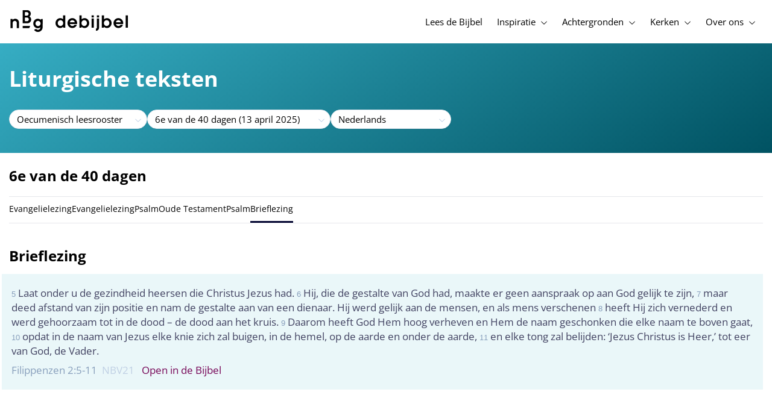

--- FILE ---
content_type: text/html; charset=utf-8
request_url: https://www.debijbel.nl/leesroosters/oecumenisch-leesrooster/nederlands/6e-van-de-40-dagen/brieflezing
body_size: 49671
content:
<!DOCTYPE html><html lang="nl" data-critters-container><head>
    <meta charset="utf-8">
    <title>6e van de 40 dagen</title>
    <base href="/">
    <meta name="viewport" content="width=device-width, initial-scale=1.0, maximum-scale=1.0, user-scalable=0">
    <!-- TODO: inject manifest for the current brand  -->
    <link rel="manifest" href="manifest.json">
  <style>:root{--color-primary:46, 104, 227;--color-secondary:255, 106, 0;--color-secondaryOld:45, 165, 222;--color-grayDark:4, 6, 50;--color-grayMedium:#424362;--color-grayLight:#889fbc;--color-grayExtraLight:#e5eaf1;--color-cta:#13d281;--color-plusAlpha:#fff4d6;--color-plusBravo:#ff6a00;--color-plusCharlie:#ffbd00;--color-highlight-text:#eff7ff;--color-border-block:#E5EAF1;--color-dark:#040632;--color-highlight-yellow:#FFF598;--color-highlight-orange:#FF885F;--color-highlight-blue:#80D5FC;--color-highlight-green:#A5D6A6;--color-highlight:#00ba6b;--color-background-gray:#eff7ff;--color-success-light:#d5f5e8;--color-sepia:#fbf1e6;--line-color:#FFC7B8}*,:before,:after{--tw-border-spacing-x:0;--tw-border-spacing-y:0;--tw-translate-x:0;--tw-translate-y:0;--tw-rotate:0;--tw-skew-x:0;--tw-skew-y:0;--tw-scale-x:1;--tw-scale-y:1;--tw-pan-x: ;--tw-pan-y: ;--tw-pinch-zoom: ;--tw-scroll-snap-strictness:proximity;--tw-gradient-from-position: ;--tw-gradient-via-position: ;--tw-gradient-to-position: ;--tw-ordinal: ;--tw-slashed-zero: ;--tw-numeric-figure: ;--tw-numeric-spacing: ;--tw-numeric-fraction: ;--tw-ring-inset: ;--tw-ring-offset-width:0px;--tw-ring-offset-color:#fff;--tw-ring-color:rgb(59 130 246 / .5);--tw-ring-offset-shadow:0 0 #0000;--tw-ring-shadow:0 0 #0000;--tw-shadow:0 0 #0000;--tw-shadow-colored:0 0 #0000;--tw-blur: ;--tw-brightness: ;--tw-contrast: ;--tw-grayscale: ;--tw-hue-rotate: ;--tw-invert: ;--tw-saturate: ;--tw-sepia: ;--tw-drop-shadow: ;--tw-backdrop-blur: ;--tw-backdrop-brightness: ;--tw-backdrop-contrast: ;--tw-backdrop-grayscale: ;--tw-backdrop-hue-rotate: ;--tw-backdrop-invert: ;--tw-backdrop-opacity: ;--tw-backdrop-saturate: ;--tw-backdrop-sepia: ;--tw-contain-size: ;--tw-contain-layout: ;--tw-contain-paint: ;--tw-contain-style: }*,:before,:after{box-sizing:border-box;border-width:0;border-style:solid;border-color:#e5e7eb}:before,:after{--tw-content:""}html{line-height:1.5;-webkit-text-size-adjust:100%;tab-size:4;font-family:ui-sans-serif,system-ui,sans-serif,"Apple Color Emoji","Segoe UI Emoji",Segoe UI Symbol,"Noto Color Emoji";font-feature-settings:normal;font-variation-settings:normal;-webkit-tap-highlight-color:transparent}body{margin:0;line-height:inherit}html{font-size:16px;color:var(--color-content-800)}</style><style>:root{--color-primary: 46, 104, 227;--color-secondary: 255, 106, 0;--color-secondaryOld: 45, 165, 222;--color-grayDark: 4, 6, 50;--color-grayMedium: #424362;--color-grayLight: #889fbc;--color-grayExtraLight: #e5eaf1;--color-cta: #13d281;--color-plusAlpha: #fff4d6;--color-plusBravo: #ff6a00;--color-plusCharlie: #ffbd00;--color-highlight-text: #eff7ff;--color-border-block: #E5EAF1;--color-dark: #040632;--color-highlight-yellow: #FFF598;--color-highlight-orange: #FF885F;--color-highlight-blue: #80D5FC;--color-highlight-green: #A5D6A6;--color-highlight: #00ba6b;--color-background-gray: #eff7ff;--color-success-light: #d5f5e8;--color-sepia: #fbf1e6;--line-color: #FFC7B8}*,:before,:after{--tw-border-spacing-x: 0;--tw-border-spacing-y: 0;--tw-translate-x: 0;--tw-translate-y: 0;--tw-rotate: 0;--tw-skew-x: 0;--tw-skew-y: 0;--tw-scale-x: 1;--tw-scale-y: 1;--tw-pan-x: ;--tw-pan-y: ;--tw-pinch-zoom: ;--tw-scroll-snap-strictness: proximity;--tw-gradient-from-position: ;--tw-gradient-via-position: ;--tw-gradient-to-position: ;--tw-ordinal: ;--tw-slashed-zero: ;--tw-numeric-figure: ;--tw-numeric-spacing: ;--tw-numeric-fraction: ;--tw-ring-inset: ;--tw-ring-offset-width: 0px;--tw-ring-offset-color: #fff;--tw-ring-color: rgb(59 130 246 / .5);--tw-ring-offset-shadow: 0 0 #0000;--tw-ring-shadow: 0 0 #0000;--tw-shadow: 0 0 #0000;--tw-shadow-colored: 0 0 #0000;--tw-blur: ;--tw-brightness: ;--tw-contrast: ;--tw-grayscale: ;--tw-hue-rotate: ;--tw-invert: ;--tw-saturate: ;--tw-sepia: ;--tw-drop-shadow: ;--tw-backdrop-blur: ;--tw-backdrop-brightness: ;--tw-backdrop-contrast: ;--tw-backdrop-grayscale: ;--tw-backdrop-hue-rotate: ;--tw-backdrop-invert: ;--tw-backdrop-opacity: ;--tw-backdrop-saturate: ;--tw-backdrop-sepia: ;--tw-contain-size: ;--tw-contain-layout: ;--tw-contain-paint: ;--tw-contain-style: }*,:before,:after{box-sizing:border-box;border-width:0;border-style:solid;border-color:#e5e7eb}:before,:after{--tw-content: ""}html{line-height:1.5;-webkit-text-size-adjust:100%;tab-size:4;font-family:ui-sans-serif,system-ui,sans-serif,"Apple Color Emoji","Segoe UI Emoji",Segoe UI Symbol,"Noto Color Emoji";font-feature-settings:normal;font-variation-settings:normal;-webkit-tap-highlight-color:transparent}body{margin:0;line-height:inherit}h2,h3{font-size:inherit;font-weight:inherit}a{color:inherit;text-decoration:inherit}b,strong{font-weight:bolder}sub{font-size:75%;line-height:0;position:relative;vertical-align:baseline}sub{bottom:-.25em}button{font-family:inherit;font-feature-settings:inherit;font-variation-settings:inherit;font-size:100%;font-weight:inherit;line-height:inherit;letter-spacing:inherit;color:inherit;margin:0;padding:0}button{text-transform:none}button{-webkit-appearance:button;background-color:transparent;background-image:none}h2,h3,p{margin:0}ul{list-style:none;margin:0;padding:0}button{cursor:pointer}img,svg{display:block;vertical-align:middle}img{max-width:100%;height:auto}html{font-size:16px;color:var(--color-content-800)}h2,h3{hyphens:auto;hyphenate-limit-chars:12 5 5}.sr-only{position:absolute;width:1px;height:1px;padding:0;margin:-1px;overflow:hidden;clip:rect(0,0,0,0);white-space:nowrap;border-width:0}.pointer-events-none{pointer-events:none}.pointer-events-auto{pointer-events:auto}.absolute{position:absolute}.relative{position:relative}.inset-0{inset:0}.inset-y-0{top:0;bottom:0}.right-0{right:0}.right-1{right:.25rem}.top-2{top:.5rem}.top-\[72px\]{top:72px}.z-30{z-index:30}.m-auto{margin:auto}.-mx-4{margin-left:-1rem;margin-right:-1rem}.mx-auto{margin-left:auto;margin-right:auto}.-ml-3{margin-left:-.75rem}.-mt-2{margin-top:-.5rem}.mb-10{margin-bottom:2.5rem}.mb-2{margin-bottom:.5rem}.mb-3{margin-bottom:.75rem}.mb-4{margin-bottom:1rem}.mb-5{margin-bottom:1.25rem}.mb-6{margin-bottom:1.5rem}.ml-2{margin-left:.5rem}.ml-3{margin-left:.75rem}.mr-2{margin-right:.5rem}.mr-3{margin-right:.75rem}.mr-4{margin-right:1rem}.mt-2{margin-top:.5rem}.mt-4{margin-top:1rem}.mt-\[2px\]{margin-top:2px}.line-clamp-1{overflow:hidden;display:-webkit-box;-webkit-box-orient:vertical;-webkit-line-clamp:1}.block{display:block}.inline-block{display:inline-block}.inline{display:inline}.flex{display:flex}.inline-flex{display:inline-flex}.grid{display:grid}.hidden{display:none}.h-10{height:2.5rem}.h-100vh{height:100vh}.h-11{height:2.75rem}.h-12{height:3rem}.h-3{height:.75rem}.h-4{height:1rem}.h-6{height:1.5rem}.h-8{height:2rem}.h-full{height:100%}.max-h-screen{max-height:100vh}.w-3{width:.75rem}.w-32{width:8rem}.w-4{width:1rem}.w-6{width:1.5rem}.w-8{width:2rem}.w-\[8\.25rem\]{width:8.25rem}.w-full{width:100%}.min-w-\[250px\]{min-width:250px}.min-w-fit{min-width:-moz-fit-content;min-width:fit-content}.max-w-container{max-width:1250px}.flex-grow{flex-grow:1}.transform{transform:translate(var(--tw-translate-x),var(--tw-translate-y)) rotate(var(--tw-rotate)) skew(var(--tw-skew-x)) skewY(var(--tw-skew-y)) scaleX(var(--tw-scale-x)) scaleY(var(--tw-scale-y))}.cursor-pointer{cursor:pointer}.grid-cols-1{grid-template-columns:repeat(1,minmax(0,1fr))}.grid-cols-3{grid-template-columns:repeat(3,minmax(0,1fr))}.grid-cols-4{grid-template-columns:repeat(4,minmax(0,1fr))}.flex-row{flex-direction:row}.flex-col{flex-direction:column}.items-start{align-items:flex-start}.items-center{align-items:center}.justify-start{justify-content:flex-start}.justify-end{justify-content:flex-end}.justify-center{justify-content:center}.justify-between{justify-content:space-between}.gap-3{gap:.75rem}.gap-4{gap:1rem}.gap-6{gap:1.5rem}.gap-y-3{row-gap:.75rem}.space-x-8>:not([hidden])~:not([hidden]){--tw-space-x-reverse: 0;margin-right:calc(2rem * var(--tw-space-x-reverse));margin-left:calc(2rem * calc(1 - var(--tw-space-x-reverse)))}.self-center{align-self:center}.overflow-hidden{overflow:hidden}.overflow-x-scroll{overflow-x:scroll}.truncate{overflow:hidden;text-overflow:ellipsis;white-space:nowrap}.text-ellipsis{text-overflow:ellipsis}.rounded-3xl{border-radius:1.5rem}.rounded-full{border-radius:9999px}.border{border-width:1px}.border-b{border-bottom-width:1px}.border-b-4{border-bottom-width:4px}.border-b-\[3px\]{border-bottom-width:3px}.border-l-4{border-left-width:4px}.border-t{border-top-width:1px}.border-grayDark{--tw-border-opacity: 1;border-color:rgba(var(--color-grayDark),var(--tw-border-opacity, 1))}.border-grayExtraLight{border-color:var(--color-grayExtraLight)}.border-transparent{border-color:transparent}.border-white{--tw-border-opacity: 1;border-color:rgb(255 255 255 / var(--tw-border-opacity, 1))}.bg-cta{background-color:var(--color-cta)}.bg-gradientPrimary{--tw-bg-opacity: 1;background-color:rgba(var(--color-gradient-primary),var(--tw-bg-opacity, 1))}.bg-grayDark{--tw-bg-opacity: 1;background-color:rgba(var(--color-grayDark),var(--tw-bg-opacity, 1))}.bg-pink-50{--tw-bg-opacity: 1;background-color:rgb(253 242 248 / var(--tw-bg-opacity, 1))}.bg-primary{--tw-bg-opacity: 1;background-color:rgba(var(--color-primary),var(--tw-bg-opacity, 1))}.bg-white{--tw-bg-opacity: 1;background-color:rgb(255 255 255 / var(--tw-bg-opacity, 1))}.bg-opacity-10{--tw-bg-opacity: .1}.bg-opacity-20{--tw-bg-opacity: .2}.bg-opacity-5{--tw-bg-opacity: .05}.fill-cta{fill:var(--color-cta)}.fill-white{fill:#fff}.px-3{padding-left:.75rem;padding-right:.75rem}.px-4{padding-left:1rem;padding-right:1rem}.px-5{padding-left:1.25rem;padding-right:1.25rem}.px-6{padding-left:1.5rem;padding-right:1.5rem}.py-1{padding-top:.25rem;padding-bottom:.25rem}.py-2\.5{padding-top:.625rem;padding-bottom:.625rem}.py-3{padding-top:.75rem;padding-bottom:.75rem}.py-5{padding-top:1.25rem;padding-bottom:1.25rem}.py-9{padding-top:2.25rem;padding-bottom:2.25rem}.py-\[1px\]{padding-top:1px;padding-bottom:1px}.pb-1{padding-bottom:.25rem}.pb-16{padding-bottom:4rem}.pb-2{padding-bottom:.5rem}.pb-3{padding-bottom:.75rem}.pb-4{padding-bottom:1rem}.pb-6{padding-bottom:1.5rem}.pb-9{padding-bottom:2.25rem}.pl-3{padding-left:.75rem}.pl-4{padding-left:1rem}.pr-1{padding-right:.25rem}.pr-10{padding-right:2.5rem}.pr-2{padding-right:.5rem}.pr-4{padding-right:1rem}.pt-4{padding-top:1rem}.pt-9{padding-top:2.25rem}.pt-\[26px\]{padding-top:26px}.text-left{text-align:left}.text-center{text-align:center}.align-middle{vertical-align:middle}.text-2xl{font-size:1.5rem;line-height:1.75rem}.text-3xs{font-size:.6875rem;line-height:1rem}.text-\[12px\]{font-size:12px}.text-\[36px\]{font-size:36px}.text-base{font-size:1.0625rem;line-height:1.5rem}.text-lg{font-size:1.125rem;line-height:1.5rem}.text-sm{font-size:.9375rem;line-height:1.25rem}.text-xs{font-size:.875rem;line-height:1rem}.font-bold{font-weight:700}.uppercase{text-transform:uppercase}.leading-6{line-height:1.5rem}.tracking-wider{letter-spacing:.05em}.text-\[\#C0D0E4\]{--tw-text-opacity: 1;color:rgb(192 208 228 / var(--tw-text-opacity, 1))}.text-dark{color:var(--color-dark)}.text-grayLight{color:var(--color-grayLight)}.text-grayMedium{color:var(--color-grayMedium)}.text-secondary{--tw-text-opacity: 1;color:rgba(var(--color-secondary),var(--tw-text-opacity, 1))}.text-white{--tw-text-opacity: 1;color:rgb(255 255 255 / var(--tw-text-opacity, 1))}.opacity-50{opacity:.5}.shadow-lg{--tw-shadow: 0 10px 15px -3px rgb(0 0 0 / .1), 0 4px 6px -4px rgb(0 0 0 / .1);--tw-shadow-colored: 0 10px 15px -3px var(--tw-shadow-color), 0 4px 6px -4px var(--tw-shadow-color);box-shadow:var(--tw-ring-offset-shadow, 0 0 #0000),var(--tw-ring-shadow, 0 0 #0000),var(--tw-shadow)}.shadow-sm{--tw-shadow: 0 1px 2px 0 rgb(0 0 0 / .05);--tw-shadow-colored: 0 1px 2px 0 var(--tw-shadow-color);box-shadow:var(--tw-ring-offset-shadow, 0 0 #0000),var(--tw-ring-shadow, 0 0 #0000),var(--tw-shadow)}.transition{transition-property:color,background-color,border-color,text-decoration-color,fill,stroke,opacity,box-shadow,transform,filter,backdrop-filter;transition-timing-function:cubic-bezier(.4,0,.2,1);transition-duration:.15s}.transition-opacity{transition-property:opacity;transition-timing-function:cubic-bezier(.4,0,.2,1);transition-duration:.15s}.duration-1000{transition-duration:1s}.duration-150{transition-duration:.15s}.duration-700{transition-duration:.7s}.ease-in{transition-timing-function:cubic-bezier(.4,0,1,1)}.after\:block:after{content:var(--tw-content);display:block}.after\:h-2:after{content:var(--tw-content);height:.5rem}.hover\:border-secondary:hover{--tw-border-opacity: 1;border-color:rgba(var(--color-secondary),var(--tw-border-opacity, 1))}.hover\:text-primary:hover{--tw-text-opacity: 1;color:rgba(var(--color-primary),var(--tw-text-opacity, 1))}.hover\:text-secondary:hover{--tw-text-opacity: 1;color:rgba(var(--color-secondary),var(--tw-text-opacity, 1))}.focus\:outline-none:focus{outline:2px solid transparent;outline-offset:2px}.group:hover .group-hover\:text-primary{--tw-text-opacity: 1;color:rgba(var(--color-primary),var(--tw-text-opacity, 1))}.group:hover .group-hover\:opacity-100{opacity:1}@media (min-width: 640px){.sm\:mx-0{margin-left:0;margin-right:0}.sm\:w-auto{width:auto}.sm\:text-sm{font-size:.9375rem;line-height:1.25rem}}@media (min-width: 1024px){.lg\:mb-0{margin-bottom:0}.lg\:mb-6{margin-bottom:1.5rem}.lg\:ml-auto{margin-left:auto}.lg\:mr-3{margin-right:.75rem}.lg\:mr-4{margin-right:1rem}.lg\:mr-5{margin-right:1.25rem}.lg\:mt-0{margin-top:0}.lg\:block{display:block}.lg\:inline{display:inline}.lg\:flex{display:flex}.lg\:inline-flex{display:inline-flex}.lg\:hidden{display:none}.lg\:h-12{height:3rem}.lg\:h-4{height:1rem}.lg\:h-8{height:2rem}.lg\:h-\[72px\]{height:72px}.lg\:w-4{width:1rem}.lg\:w-fit-content{width:-moz-fit-content;width:fit-content}.lg\:min-w-\[200px\]{min-width:200px}.lg\:flex-1{flex:1 1 0%}.lg\:grid-cols-3{grid-template-columns:repeat(3,minmax(0,1fr))}.lg\:flex-row{flex-direction:row}.lg\:justify-center{justify-content:center}.lg\:justify-between{justify-content:space-between}.lg\:gap-12{gap:3rem}.lg\:gap-6{gap:1.5rem}.lg\:space-x-4>:not([hidden])~:not([hidden]){--tw-space-x-reverse: 0;margin-right:calc(1rem * var(--tw-space-x-reverse));margin-left:calc(1rem * calc(1 - var(--tw-space-x-reverse)))}.lg\:border-0{border-width:0px}.lg\:px-0{padding-left:0;padding-right:0}.lg\:px-4{padding-left:1rem;padding-right:1rem}.lg\:px-5{padding-left:1.25rem;padding-right:1.25rem}.lg\:py-14{padding-top:3.5rem;padding-bottom:3.5rem}.lg\:pb-0{padding-bottom:0}.lg\:pb-10{padding-bottom:2.5rem}.lg\:pr-28{padding-right:7rem}.lg\:pt-14{padding-top:3.5rem}.lg\:pt-8{padding-top:2rem}.lg\:text-base{font-size:1.0625rem;line-height:1.5rem}.lg\:underline{text-decoration-line:underline}}@media (min-width: 1280px){.xl\:p-0{padding:0}.xl\:px-0{padding-left:0;padding-right:0}}
</style><link rel="stylesheet" href="styles.c6be88ed5f2f0ed1.css" media="print" onload="this.media='all'"><noscript><link rel="stylesheet" href="styles.c6be88ed5f2f0ed1.css" media="all"></noscript><link rel="preload" href="/assets/fonts/openSans/openSans-Regular.woff2" as="font" type="font/woff2" crossorigin><link rel="preload" href="/assets/fonts/openSans/openSans-Italic.woff2" as="font" type="font/woff2" crossorigin><link rel="preload" href="/assets/fonts/openSans/openSans-Bold.woff2" as="font" type="font/woff2" crossorigin><link rel="preload" href="/assets/fonts/openSans/openSans-BoldItalic.woff2" as="font" type="font/woff2" crossorigin><style>
        html {
          font-family: 'OpenSans', sans-serif;
        }
        
        @font-face {
          font-family:"OpenSans";
          src: local('OpenSans Regular'), local('OpenSans-Regular'),
            url('assets/fonts/openSans/openSans-Regular.woff2') format('woff2'),
            url('assets/fonts/openSans/openSans-Regular.woff') format('woff');
          font-display: swap;
          font-style:normal;font-weight:normal;
        }
        
        @font-face {
          font-family:"OpenSans";
          src: local('OpenSans Italic'), local('OpenSans-Italic'),
            url('assets/fonts/openSans/openSans-Italic.woff2') format('woff2'),
            url('assets/fonts/openSans/openSans-Italic.woff') format('woff');
          font-display: swap;
          font-style:italic;font-weight:normal;
        }
        
        @font-face {
          font-family:"OpenSans";
          src: local('OpenSans Bold'), local('OpenSans-Bold'),
            url('assets/fonts/openSans/openSans-Bold.woff2') format('woff2'),
            url('assets/fonts/openSans/openSans-Bold.woff') format('woff');
          font-display: swap;
          font-style:normal;font-weight:bold;
        }
        
        @font-face {
          font-family:"OpenSans";
          src: local('OpenSans BoldItalic'), local('OpenSans-BoldItalic'),
            url('assets/fonts/openSans/openSans-BoldItalic.woff2') format('woff2'),
            url('assets/fonts/openSans/openSans-BoldItalic.woff') format('woff');
          font-display: swap;
          font-style:italic;font-weight:bold;
        }
        </style><link rel="icon" type="image/x-icon" href="https://storage.googleapis.com/ibep-prod.appspot.com/brand/nbg/nbg.favicon.ico?GoogleAccessId=firebase-adminsdk-5de4x%40ibep-prod.iam.gserviceaccount.com&amp;Expires=2278627200&amp;Signature=cObYqu8HFri%2BEHQx4R7TJ6kvAoY1VHNw1I%2B%2FmkK88gSOvkuasUjXy81PkX4T79TpSopVVXnVumtVmYKxjVj5I3TP%2BmTDt0RjTGOviC%2BjMYVMKMwJ3btM2xEiSAu%2BucEliqlRXvHJologmgNlHvE8pqdzwWO2k%2B7HdGEs4VBQOlv1Lnz6y4EaiP%2Fp5vY5%2Fatt7Z6QSqEjATzRFM7i47C1r%2Bg3ilosswBY2VVHv%2F3rNinPat%2BXiqc71tx00wdRzianNWg8%2BatcnOFZkCSdErWxkzmFyaksZLFLZ0EtfoBN34Cn4u44b8A7CAacluQt33gh9u8FGMNH80ljmjdxpq%2Ftpw%3D%3D"><meta property="og:title" content="6e van de 40 dagen"><meta name="twitter:title" content="6e van de 40 dagen"><meta name="description" content="6e van de 40 dagen"><meta property="og:description" content="6e van de 40 dagen"><meta name="twitter:description" content="6e van de 40 dagen"><meta property="og:type" content="website"><meta property="og:image" content="https://biblebooster-images.s3.us-east-2.amazonaws.com/prod/general/nbg/websharingpreviewimage.jpg"><meta name="twitter:image" content="https://biblebooster-images.s3.us-east-2.amazonaws.com/prod/general/nbg/websharingpreviewimage.jpg"><meta property="og:url" content="https://www.debijbel.nl/leesroosters/oecumenisch-leesrooster/nederlands/6e-van-de-40-dagen/brieflezing"><meta name="twitter:url" content="https://www.debijbel.nl/leesroosters/oecumenisch-leesrooster/nederlands/6e-van-de-40-dagen/brieflezing"><meta http-equiv="Content-Security-Policy" content="default-src 'self' https://api.ibep-dev.com wss://u0f66ngvbb.execute-api.us-east-2.amazonaws.com/dev cms.ibep-dev.com nbg-auth.ibep-dev.com https://api.ibep-prod.com wss://hd0agw1xri.execute-api.us-east-2.amazonaws.com/prod cms.ibep-prod.com nbg-auth.ibep-prod.com https://api.ibep-staging.com wss://cny3wvor6f.execute-api.us-east-2.amazonaws.com/staging cms.ibep-staging.com nbg-auth.ibep-staging.com https://api.ibep-test.com wss://e5cbjrq6gk.execute-api.us-east-2.amazonaws.com/test cms.ibep-test.com nbg-auth.ibep-test.com www.youtube.com www.youtube-nocookie.com player.vimeo.com open.spotify.com public-player-widget.webradiosite.com streamyard.com *.hs-analytics.net *.hs-banner.com *.hscollectedforms.net *.hubspot.com *.hsforms.com *.hsforms.net *.hs-scripts.com *.hs-sites-eu1.com hubspot-forms-static-embed-eu1.s3.amazonaws.com forms.office.com *.jotform.com developers.kakao.com *.kakaocdn.net story.kakao.com kapi.kakao.com *.kakao.com digiaccess.org *.eu.mautic.net *.digiaccess.org matomo.rackfish.com *.acast.com *.die-bibel.de static.ads-twitter.com nexus.ensighten.com td.doubleclick.net stats.g.doubleclick.net spenden.twingle.de *.customgpt.ai *.licdn.com www.gstatic.com www.google.com surveys.enalyzer.com *.omappapi.com optinmonster.com http://engage.biblijosdraugija.lt https://engage.biblijosdraugija.lt code.etracker.com www.etracker.de facebook.com *.facebook.com connect.facebook.net cdn.cookielaw.org geolocation.onetrust.com privacyportal-eu.onetrust.com file-examples.com www.googletagmanager.com www.bytesroute.com app.bytesroute.com bytesroute-backend.herokuapp.com use.typekit.net *.typekit.net *.google-analytics.com analytics.google.com *.analytics.google.com *.ingest.sentry.io d1weibdish4e0y.cloudfront.net d3t5ogzx22a7ri.cloudfront.net d1hkpuz2o5a2xw.cloudfront.net d1bxy2pveef3fq.cloudfront.net mautic.bijbelgenootschap.nl fonts.googleapis.com www.google.pt fonts.gstatic.com prezi-nocookies.com *.prezicdn.net wss://ws.hotjar.com *.hotjar.com *.hotjar.io buzzsprout.com www.buzzsprout.com cdn.onesignal.com onesignal.com bytesroute.com *.bytesroute.com *.webradiosite.com widget.spreaker.com *.spreaker.com *.canva.com *.clarity.ms m.debijbel.nl ofertas.sbb.org.br docs.google.com forms.clickup.com app-cdn.clickup.com 'unsafe-inline'; img-src * data:; frame-src 'self' https://api.ibep-dev.com wss://u0f66ngvbb.execute-api.us-east-2.amazonaws.com/dev cms.ibep-dev.com nbg-auth.ibep-dev.com https://api.ibep-prod.com wss://hd0agw1xri.execute-api.us-east-2.amazonaws.com/prod cms.ibep-prod.com nbg-auth.ibep-prod.com https://api.ibep-staging.com wss://cny3wvor6f.execute-api.us-east-2.amazonaws.com/staging cms.ibep-staging.com nbg-auth.ibep-staging.com https://api.ibep-test.com wss://e5cbjrq6gk.execute-api.us-east-2.amazonaws.com/test cms.ibep-test.com nbg-auth.ibep-test.com www.youtube.com www.youtube-nocookie.com player.vimeo.com open.spotify.com public-player-widget.webradiosite.com streamyard.com *.hs-analytics.net *.hs-banner.com *.hscollectedforms.net *.hubspot.com *.hsforms.com *.hsforms.net *.hs-scripts.com *.hs-sites-eu1.com hubspot-forms-static-embed-eu1.s3.amazonaws.com forms.office.com *.jotform.com developers.kakao.com *.kakaocdn.net story.kakao.com kapi.kakao.com *.kakao.com digiaccess.org *.eu.mautic.net *.digiaccess.org matomo.rackfish.com *.acast.com *.die-bibel.de static.ads-twitter.com nexus.ensighten.com td.doubleclick.net stats.g.doubleclick.net spenden.twingle.de *.customgpt.ai *.licdn.com www.gstatic.com www.google.com surveys.enalyzer.com *.omappapi.com optinmonster.com http://engage.biblijosdraugija.lt https://engage.biblijosdraugija.lt code.etracker.com www.etracker.de facebook.com *.facebook.com connect.facebook.net cdn.cookielaw.org geolocation.onetrust.com privacyportal-eu.onetrust.com file-examples.com www.googletagmanager.com www.bytesroute.com app.bytesroute.com bytesroute-backend.herokuapp.com use.typekit.net *.typekit.net *.google-analytics.com analytics.google.com *.analytics.google.com *.ingest.sentry.io d1weibdish4e0y.cloudfront.net d3t5ogzx22a7ri.cloudfront.net d1hkpuz2o5a2xw.cloudfront.net d1bxy2pveef3fq.cloudfront.net mautic.bijbelgenootschap.nl fonts.googleapis.com www.google.pt fonts.gstatic.com prezi-nocookies.com *.prezicdn.net wss://ws.hotjar.com *.hotjar.com *.hotjar.io buzzsprout.com www.buzzsprout.com cdn.onesignal.com onesignal.com bytesroute.com *.bytesroute.com *.webradiosite.com widget.spreaker.com *.spreaker.com *.canva.com *.clarity.ms m.debijbel.nl ofertas.sbb.org.br docs.google.com forms.clickup.com app-cdn.clickup.com"><style ng-app-id="IBEP-main">[_nghost-IBEP-main-c2071628769]{position:relative;display:block;pointer-events:none}[_nghost-IBEP-main-c2071628769]   .ngx-spinner[_ngcontent-IBEP-main-c2071628769]{transition:.35s linear all;display:block;position:absolute;top:5px;left:0px}[_nghost-IBEP-main-c2071628769]   .ngx-spinner[_ngcontent-IBEP-main-c2071628769]   .ngx-spinner-icon[_ngcontent-IBEP-main-c2071628769]{width:14px;height:14px;border:solid 2px transparent;border-top-color:inherit;border-left-color:inherit;border-radius:50%;-webkit-animation:_ngcontent-IBEP-main-c2071628769_loading-bar-spinner .4s linear infinite;animation:_ngcontent-IBEP-main-c2071628769_loading-bar-spinner .4s linear infinite}[_nghost-IBEP-main-c2071628769]   .ngx-bar[_ngcontent-IBEP-main-c2071628769]{transition:width .35s;position:absolute;top:0;left:0;width:100%;height:2px;border-bottom-right-radius:1px;border-top-right-radius:1px}[dir=rtl]   [_nghost-IBEP-main-c2071628769]   .ngx-bar[_ngcontent-IBEP-main-c2071628769]{right:0;left:unset}[fixed=true][_nghost-IBEP-main-c2071628769]{z-index:10002}[fixed=true][_nghost-IBEP-main-c2071628769]   .ngx-bar[_ngcontent-IBEP-main-c2071628769]{position:fixed}[fixed=true][_nghost-IBEP-main-c2071628769]   .ngx-spinner[_ngcontent-IBEP-main-c2071628769]{position:fixed;top:10px;left:10px}[dir=rtl]   [fixed=true][_nghost-IBEP-main-c2071628769]   .ngx-spinner[_ngcontent-IBEP-main-c2071628769]{right:10px;left:unset}@-webkit-keyframes _ngcontent-IBEP-main-c2071628769_loading-bar-spinner{0%{transform:rotate(0)}to{transform:rotate(360deg)}}@keyframes _ngcontent-IBEP-main-c2071628769_loading-bar-spinner{0%{transform:rotate(0)}to{transform:rotate(360deg)}}</style><style ng-app-id="IBEP-main">.flyout[_ngcontent-IBEP-main-c1170487364], .overlay[_ngcontent-IBEP-main-c1170487364] {
  display: none;
}

.test[_ngcontent-IBEP-main-c1170487364] {
  grid-column-start: 2;
  grid-row-start: 1;
}

.menu-item-container[_ngcontent-IBEP-main-c1170487364]:hover   .flyout[_ngcontent-IBEP-main-c1170487364] {
  display: block;
}

.active[_ngcontent-IBEP-main-c1170487364] {
  font-weight: bold;
}

.item[_ngcontent-IBEP-main-c1170487364], .button[_ngcontent-IBEP-main-c1170487364] {
  font-weight: inherit;
}

a.disabled[_ngcontent-IBEP-main-c1170487364] {
  pointer-events: none;
  cursor: default;
}</style><style ng-app-id="IBEP-main">.default[_ngcontent-IBEP-main-c2830398547] {
  border-width: 1px;
  --tw-bg-opacity: 1;
  background-color: rgb(255 255 255 / var(--tw-bg-opacity, 1));
  transition-property: color, background-color, border-color, text-decoration-color, fill, stroke, opacity, box-shadow, transform, filter, backdrop-filter;
  transition-timing-function: cubic-bezier(0.4, 0, 0.2, 1);
  transition-duration: 300ms;
}

.default[_ngcontent-IBEP-main-c2830398547]:hover {
  --tw-border-opacity: 1;
  border-color: rgba(var(--color-primary), var(--tw-border-opacity, 1));
}

.primary[_ngcontent-IBEP-main-c2830398547] {
  --tw-bg-opacity: 1;
  background-color: rgba(var(--color-primary), var(--tw-bg-opacity, 1));
  --tw-text-opacity: 1;
  color: rgb(255 255 255 / var(--tw-text-opacity, 1));
}

.primary[_ngcontent-IBEP-main-c2830398547]:hover {
  background-color: rgba(var(--color-primary), var(--tw-bg-opacity, 1));
  --tw-bg-opacity: 0.9;
}

.secondary[_ngcontent-IBEP-main-c2830398547] {
  --tw-bg-opacity: 1;
  background-color: rgba(var(--color-secondary), var(--tw-bg-opacity, 1));
  --tw-text-opacity: 1;
  color: rgb(255 255 255 / var(--tw-text-opacity, 1));
}

.secondary[_ngcontent-IBEP-main-c2830398547]:hover {
  --tw-bg-opacity: 1;
  background-color: rgba(var(--color-primary), var(--tw-bg-opacity, 1));
}

.white[_ngcontent-IBEP-main-c2830398547] {
  --tw-bg-opacity: 1;
  background-color: rgb(255 255 255 / var(--tw-bg-opacity, 1));
  --tw-text-opacity: 1;
  color: rgb(0 0 0 / var(--tw-text-opacity, 1));
}

.white[_ngcontent-IBEP-main-c2830398547]:hover {
  --tw-text-opacity: 1;
  color: rgba(var(--color-primary), var(--tw-text-opacity, 1));
}

.transparent[_ngcontent-IBEP-main-c2830398547] {
  --tw-bg-opacity: 0.05;
}

.premium[_ngcontent-IBEP-main-c2830398547] {
  border-width: 1px;
  --tw-border-opacity: 1;
  border-color: rgb(255 255 255 / var(--tw-border-opacity, 1));
  background-color: rgba(var(--color-secondary), var(--tw-bg-opacity, 1));
  --tw-bg-opacity: 0.1;
  transition-property: color, background-color, border-color, text-decoration-color, fill, stroke, opacity, box-shadow, transform, filter, backdrop-filter;
  transition-timing-function: cubic-bezier(0.4, 0, 0.2, 1);
  transition-duration: 300ms;
}

.premium[_ngcontent-IBEP-main-c2830398547]:hover {
  --tw-border-opacity: 1;
  border-color: rgba(var(--color-secondary), var(--tw-border-opacity, 1));
}

.gray[_ngcontent-IBEP-main-c2830398547] {
  background-color: var(--color-grayExtraLight);
  color: var(--color-grayMedium);
}

.gray[_ngcontent-IBEP-main-c2830398547]:hover {
  --tw-text-opacity: 1;
  color: rgba(var(--color-grayDark), var(--tw-text-opacity, 1));
}

.gray-light[_ngcontent-IBEP-main-c2830398547] {
  background-color: var(--color-grayExtraLight);
  color: var(--color-grayLight);
}

.gray-light[_ngcontent-IBEP-main-c2830398547]:hover {
  color: var(--color-grayLight);
}

.conversion[_ngcontent-IBEP-main-c2830398547] {
  background-color: var(--color-plusAlpha);
  color: var(--color-plusBravo);
}

.conversion[_ngcontent-IBEP-main-c2830398547]:hover {
  --tw-bg-opacity: 0.9;
}

.cta[_ngcontent-IBEP-main-c2830398547] {
  background-color: var(--color-cta);
  --tw-text-opacity: 1;
  color: rgb(255 255 255 / var(--tw-text-opacity, 1));
}

.cta[_ngcontent-IBEP-main-c2830398547]:hover {
  background-color: var(--color-cta);
  --tw-bg-opacity: 0.9;
}

.highlight[_ngcontent-IBEP-main-c2830398547] {
  background-color: var(--color-highlight);
  --tw-text-opacity: 1;
  color: rgb(255 255 255 / var(--tw-text-opacity, 1));
}

.highlight[_ngcontent-IBEP-main-c2830398547]:hover {
  --tw-bg-opacity: 0.9;
}

.s[_ngcontent-IBEP-main-c2830398547] {
  height: 1.5rem;
  padding-top: 0px;
  padding-bottom: 0px;
  padding-left: 1.25rem;
  padding-right: 1.25rem;
}

.m[_ngcontent-IBEP-main-c2830398547] {
  height: 2rem;
  padding-top: 0px;
  padding-bottom: 0px;
  padding-left: 0.75rem;
  padding-right: 0.75rem;
}

.m-flexible[_ngcontent-IBEP-main-c2830398547] {
  min-height: 2rem;
  padding-top: 0.25rem;
  padding-bottom: 0.25rem;
  padding-left: 0.75rem;
  padding-right: 0.75rem;
}

.l[_ngcontent-IBEP-main-c2830398547] {
  height: 2.5rem;
  padding-top: 0px;
  padding-bottom: 0px;
  padding-left: 0.75rem;
  padding-right: 0.75rem;
}

.xl[_ngcontent-IBEP-main-c2830398547] {
  height: 3rem;
  padding-top: 0px;
  padding-bottom: 0px;
}

.fullWidth[_ngcontent-IBEP-main-c2830398547] {
  width: 100%;
}

.autoWidth[_ngcontent-IBEP-main-c2830398547] {
  width: auto;
}

.inactive[_ngcontent-IBEP-main-c2830398547] {
  cursor: not-allowed;
  opacity: 0.5;
}

.locked[_ngcontent-IBEP-main-c2830398547] {
  cursor: not-allowed;
}

.disabled[_ngcontent-IBEP-main-c2830398547]:hover {
  background-color: var(--color-grayExtraLight);
}

.shadow[_ngcontent-IBEP-main-c2830398547] {
  --tw-shadow-color: var(--color-grayLight);
  --tw-shadow: var(--tw-shadow-colored);
  --tw-drop-shadow: drop-shadow(0 20px 13px rgb(0 0 0 / 0.03)) drop-shadow(0 8px 5px rgb(0 0 0 / 0.08));
  filter: var(--tw-blur) var(--tw-brightness) var(--tw-contrast) var(--tw-grayscale) var(--tw-hue-rotate) var(--tw-invert) var(--tw-saturate) var(--tw-sepia) var(--tw-drop-shadow);
}</style><style ng-app-id="IBEP-main">.header[_ngcontent-IBEP-main-c3041519214] {
        background-image: linear-gradient(
          149deg,
          rgb(var(--color-gradient-primary)) 0%,
          var(--color-gradient-secondary) 100%
        );
      }

      

      .hide-scrollbar[_ngcontent-IBEP-main-c3041519214]::-webkit-scrollbar {
        display: none;
      }

      

      .hide-scrollbar[_ngcontent-IBEP-main-c3041519214] {
        -ms-overflow-style: none; 

        scrollbar-width: none; 

      }

      [_nghost-IBEP-main-c3041519214]     .content p {
        margin-bottom: 20px;
        font-size: 17px;
      }

      [_nghost-IBEP-main-c3041519214]     .content sub {
        color: #889fbc;
      }</style><style ng-app-id="IBEP-main">.footer-link a {
  text-decoration: underline;
  color: rgb(var(--color-grayMedium));
}
.footer-link a:hover {
  color: rgb(var(--color-secondary));
}</style><style ng-app-id="IBEP-main">.verse {
  padding-top: 0.25rem;
  padding-bottom: 0.2rem;
  margin: 0;
}

.hovered {
  background-color: #eee;
}

.selected {
  background-color: #F0F7FF;
  color: #424362;
}

.highlighted span {
  background-color: #FFF0C8;
}

.flashed {
  background-color: rgba(255, 240, 70, 0.65);
}

.popover {
  background-color: #fcfafa;
  box-shadow: 3px 3px 10px 2px rgba(0, 0, 0, 0.1);
}

.crossRef .crossRefContent {
  text-indent: 0;
  width: max-content;
  max-width: 50vw;
}

.it {
  font-style: italic;
}

.fr {
  font-size: 0.9rem !important;
  margin-right: 0.5rem;
}

.fq {
  font-weight: 600;
}

.grad {
  background: linear-gradient(0deg, white 10%, rgba(255, 255, 255, 0) 100%);
}

.custom-scrollbar {
  scrollbar-width: 6px;
}

.custom-scrollbar::-webkit-scrollbar {
  width: 6px;
}

.custom-scrollbar::-webkit-scrollbar-track {
  margin-top: 10px;
  border-radius: 10px;
  margin-right: 5px;
}

.custom-scrollbar::-webkit-scrollbar-thumb {
  background-color: #ffc7b8;
  border-radius: 4px;
  margin-right: 10px;
}

.custom-scrollbar::-webkit-scrollbar-thumb:hover {
  background: #ffc7b8;
}

/* REMOVE SCROLLBAR ARROWS (ALL VARIANTS) */
.custom-scrollbar::-webkit-scrollbar-button,
.custom-scrollbar::-webkit-scrollbar-button:start:decrement,
.custom-scrollbar::-webkit-scrollbar-button:end:increment,
.custom-scrollbar::-webkit-scrollbar-button:single-button,
.custom-scrollbar::-webkit-scrollbar-button:double-button {
  display: none !important;
  width: 0 !important;
  height: 0 !important;
  background: transparent !important;
  color: transparent !important;
}

.custom-scrollbarFootnote {
  scrollbar-width: thin;
  scrollbar-color: #C0D2F7 transparent;
}

.custom-scrollbarFootnote::-webkit-scrollbar {
  width: 6px;
}

.custom-scrollbarFootnote::-webkit-scrollbar-track {
  margin-top: 10px;
  margin-right: 5px;
  border-radius: 10px;
  background: transparent;
}

.custom-scrollbarFootnote ::-webkit-scrollbar-thumb {
  background-color: #C0D2F7;
  border-radius: 4px;
}

.custom-scrollbarFootnote ::-webkit-scrollbar-thumb:hover {
  background-color: #C0D2F7;
}

/* REMOVE ARROWS */
.custom-scrollbarFootnote::-webkit-scrollbar-button,
.custom-scrollbarFootnote::-webkit-scrollbar-button:start:decrement,
.custom-scrollbarFootnote::-webkit-scrollbar-button:end:increment,
.custom-scrollbarFootnote::-webkit-scrollbar-button:single-button,
.custom-scrollbarFootnote::-webkit-scrollbar-button:double-button {
  display: none !important;
  width: 0 !important;
  height: 0 !important;
  background: transparent !important;
  color: transparent !important;
}</style><style ng-app-id="IBEP-main">@charset "UTF-8";
.v[_ngcontent-IBEP-main-c2855507639], .vp[_ngcontent-IBEP-main-c2855507639], sup[class^=v][_ngcontent-IBEP-main-c2855507639] {
  position: relative;
  font-size: 75%;
  vertical-align: baseline;
  white-space: nowrap;
  line-height: 0;
  font-family: sans-serif;
  top: 0;
  margin-right: 4px;
}

sup[_ngcontent-IBEP-main-c2855507639]    + sup[_ngcontent-IBEP-main-c2855507639]:before {
  content: " ";
}</style><style ng-app-id="IBEP-main">.crossRefModal {
  overflow-x: hidden !important;
  word-wrap: break-word !important;
  overflow-wrap: break-word !important;
}
.crossRefModal *,
.crossRefModal *::before,
.crossRefModal *::after {
  margin-left: 0 !important;
  margin-right: 0 !important;
  text-indent: 0 !important;
}
.crossRefModal p {
  margin-left: 0 !important;
  margin-right: 0 !important;
  text-indent: 0 !important;
}
.crossRefModal .q,
.crossRefModal .q1,
.crossRefModal .q2,
.crossRefModal .q3,
.crossRefModal .q4,
.crossRefModal .pmo,
.crossRefModal .pmc,
.crossRefModal .pm,
.crossRefModal .mi,
.crossRefModal .pi1,
.crossRefModal .pi2,
.crossRefModal .pi3,
.crossRefModal .qm1,
.crossRefModal .qm2,
.crossRefModal .li,
.crossRefModal .li1,
.crossRefModal .li2,
.crossRefModal .li3,
.crossRefModal .v {
  margin-left: 0 !important;
  margin-right: 0 !important;
  text-indent: 0 !important;
}
.crossRefModal p.q,
.crossRefModal p.q1,
.crossRefModal p.q2,
.crossRefModal p.q3,
.crossRefModal p.q4,
.crossRefModal p.pmo,
.crossRefModal p.pmc,
.crossRefModal p.pm,
.crossRefModal p.mi,
.crossRefModal p.pi1,
.crossRefModal p.pi2,
.crossRefModal p.pi3,
.crossRefModal p.qm1,
.crossRefModal p.qm2,
.crossRefModal p.li,
.crossRefModal p.li1,
.crossRefModal p.li2,
.crossRefModal p.li3,
.crossRefModal p.v {
  margin-left: 0 !important;
  margin-right: 0 !important;
  text-indent: 0 !important;
}
.crossRefModal bible-q p {
  margin-left: 0 !important;
  margin-right: 0 !important;
  text-indent: 0 !important;
}
.crossRefModal span.q,
.crossRefModal span.q1,
.crossRefModal span.q2,
.crossRefModal span.q3,
.crossRefModal span.q4,
.crossRefModal span.pmo,
.crossRefModal span.pmc,
.crossRefModal span.pm,
.crossRefModal span.mi,
.crossRefModal span.pi1,
.crossRefModal span.pi2,
.crossRefModal span.pi3,
.crossRefModal span.qm1,
.crossRefModal span.qm2,
.crossRefModal span.li,
.crossRefModal span.li1,
.crossRefModal span.li2,
.crossRefModal span.li3,
.crossRefModal span.v {
  margin-left: 0 !important;
  text-indent: 0 !important;
  display: block !important;
}
.crossRefModal div.q, .crossRefModal div.q1, .crossRefModal div.q2, .crossRefModal div.q3, .crossRefModal div.q4, .crossRefModal div.pmo, .crossRefModal div.pmc, .crossRefModal div.pm, .crossRefModal div.mi, .crossRefModal div.pi1, .crossRefModal div.pi2, .crossRefModal div.pi3, .crossRefModal div.qm1, .crossRefModal div.qm2, .crossRefModal div.li, .crossRefModal div.li1, .crossRefModal div.li2, .crossRefModal div.li3, .crossRefModal div.v,
.crossRefModal span.q,
.crossRefModal span.q1,
.crossRefModal span.q2,
.crossRefModal span.q3,
.crossRefModal span.q4,
.crossRefModal span.pmo,
.crossRefModal span.pmc,
.crossRefModal span.pm,
.crossRefModal span.mi,
.crossRefModal span.pi1,
.crossRefModal span.pi2,
.crossRefModal span.pi3,
.crossRefModal span.qm1,
.crossRefModal span.qm2,
.crossRefModal span.li,
.crossRefModal span.li1,
.crossRefModal span.li2,
.crossRefModal span.li3,
.crossRefModal span.v,
.crossRefModal a.q,
.crossRefModal a.q1,
.crossRefModal a.q2,
.crossRefModal a.q3,
.crossRefModal a.q4,
.crossRefModal a.pmo,
.crossRefModal a.pmc,
.crossRefModal a.pm,
.crossRefModal a.mi,
.crossRefModal a.pi1,
.crossRefModal a.pi2,
.crossRefModal a.pi3,
.crossRefModal a.qm1,
.crossRefModal a.qm2,
.crossRefModal a.li,
.crossRefModal a.li1,
.crossRefModal a.li2,
.crossRefModal a.li3,
.crossRefModal a.v,
.crossRefModal strong.q,
.crossRefModal strong.q1,
.crossRefModal strong.q2,
.crossRefModal strong.q3,
.crossRefModal strong.q4,
.crossRefModal strong.pmo,
.crossRefModal strong.pmc,
.crossRefModal strong.pm,
.crossRefModal strong.mi,
.crossRefModal strong.pi1,
.crossRefModal strong.pi2,
.crossRefModal strong.pi3,
.crossRefModal strong.qm1,
.crossRefModal strong.qm2,
.crossRefModal strong.li,
.crossRefModal strong.li1,
.crossRefModal strong.li2,
.crossRefModal strong.li3,
.crossRefModal strong.v,
.crossRefModal em.q,
.crossRefModal em.q1,
.crossRefModal em.q2,
.crossRefModal em.q3,
.crossRefModal em.q4,
.crossRefModal em.pmo,
.crossRefModal em.pmc,
.crossRefModal em.pm,
.crossRefModal em.mi,
.crossRefModal em.pi1,
.crossRefModal em.pi2,
.crossRefModal em.pi3,
.crossRefModal em.qm1,
.crossRefModal em.qm2,
.crossRefModal em.li,
.crossRefModal em.li1,
.crossRefModal em.li2,
.crossRefModal em.li3,
.crossRefModal em.v,
.crossRefModal i.q,
.crossRefModal i.q1,
.crossRefModal i.q2,
.crossRefModal i.q3,
.crossRefModal i.q4,
.crossRefModal i.pmo,
.crossRefModal i.pmc,
.crossRefModal i.pm,
.crossRefModal i.mi,
.crossRefModal i.pi1,
.crossRefModal i.pi2,
.crossRefModal i.pi3,
.crossRefModal i.qm1,
.crossRefModal i.qm2,
.crossRefModal i.li,
.crossRefModal i.li1,
.crossRefModal i.li2,
.crossRefModal i.li3,
.crossRefModal i.v,
.crossRefModal b.q,
.crossRefModal b.q1,
.crossRefModal b.q2,
.crossRefModal b.q3,
.crossRefModal b.q4,
.crossRefModal b.pmo,
.crossRefModal b.pmc,
.crossRefModal b.pm,
.crossRefModal b.mi,
.crossRefModal b.pi1,
.crossRefModal b.pi2,
.crossRefModal b.pi3,
.crossRefModal b.qm1,
.crossRefModal b.qm2,
.crossRefModal b.li,
.crossRefModal b.li1,
.crossRefModal b.li2,
.crossRefModal b.li3,
.crossRefModal b.v {
  margin-left: 0 !important;
  margin-right: 0 !important;
  text-indent: 0 !important;
}

.reference-item {
  border-bottom-width: 1px;
  border-bottom-style: solid;
  border-bottom-color: color-mix(in srgb, var(--line-color) 25%, transparent);
  position: relative;
  border-bottom: 0 !important;
}
.reference-item::after {
  content: "";
  position: absolute;
  left: 20px;
  bottom: 0;
  height: 1px;
  width: calc(100% - 40px);
  background-color: color-mix(in srgb, var(--line-color) 25%, transparent);
  pointer-events: none;
}
.reference-item:last-child::after {
  display: none;
}
.reference-item:last-child {
  border-bottom: 0;
}

.crossRefrence {
  scrollbar-width: 6px;
}

.crossRefrence::-webkit-scrollbar {
  width: 6px;
}

.crossRefrence::-webkit-scrollbar-track {
  margin-top: 10px;
  border-radius: 10px;
  margin-right: 5px;
}

.crossRefrence::-webkit-scrollbar-thumb {
  background-color: #ffc7b8;
  border-radius: 4px;
  margin-right: 10px;
}

.crossRefrence::-webkit-scrollbar-thumb:hover {
  background: #ffc7b8;
}

.crossRefrence::-webkit-scrollbar-button,
.crossRefrence::-webkit-scrollbar-button:start:decrement,
.crossRefrence::-webkit-scrollbar-button:end:increment,
.crossRefrence::-webkit-scrollbar-button:single-button,
.crossRefrence::-webkit-scrollbar-button:double-button {
  display: none !important;
  width: 0 !important;
  height: 0 !important;
  background: transparent !important;
  color: transparent !important;
}</style><style ng-app-id="IBEP-main">.custom-scrollbar::-webkit-scrollbar-thumb {
  background-color: #C0D2F7;
}

.custom-scrollbar::-webkit-scrollbar-thumb:hover {
  background-color: #C0D2F7;
}

.footnoteModal {
  overflow-x: hidden !important;
  word-wrap: break-word !important;
  overflow-wrap: break-word !important;
}
.footnoteModal *,
.footnoteModal *::before,
.footnoteModal *::after {
  margin-left: 0 !important;
  margin-right: 0 !important;
  text-indent: 0 !important;
}
.footnoteModal p {
  margin-left: 0 !important;
  margin-right: 0 !important;
  text-indent: 0 !important;
}
.footnoteModal .q,
.footnoteModal .q1,
.footnoteModal .q2,
.footnoteModal .q3,
.footnoteModal .q4,
.footnoteModal .pmo,
.footnoteModal .pmc,
.footnoteModal .pm,
.footnoteModal .mi,
.footnoteModal .pi1,
.footnoteModal .pi2,
.footnoteModal .pi3,
.footnoteModal .qm1,
.footnoteModal .qm2,
.footnoteModal .li,
.footnoteModal .li1,
.footnoteModal .li2,
.footnoteModal .li3,
.footnoteModal .v {
  margin-left: 0 !important;
  margin-right: 0 !important;
  text-indent: 0 !important;
}
.footnoteModal p.q,
.footnoteModal p.q1,
.footnoteModal p.q2,
.footnoteModal p.q3,
.footnoteModal p.q4,
.footnoteModal p.pmo,
.footnoteModal p.pmc,
.footnoteModal p.pm,
.footnoteModal p.mi,
.footnoteModal p.pi1,
.footnoteModal p.pi2,
.footnoteModal p.pi3,
.footnoteModal p.qm1,
.footnoteModal p.qm2,
.footnoteModal p.li,
.footnoteModal p.li1,
.footnoteModal p.li2,
.footnoteModal p.li3,
.footnoteModal p.v {
  margin-left: 0 !important;
  margin-right: 0 !important;
  text-indent: 0 !important;
}
.footnoteModal bible-q p {
  margin-left: 0 !important;
  margin-right: 0 !important;
  text-indent: 0 !important;
}
.footnoteModal span.q,
.footnoteModal span.q1,
.footnoteModal span.q2,
.footnoteModal span.q3,
.footnoteModal span.q4,
.footnoteModal span.pmo,
.footnoteModal span.pmc,
.footnoteModal span.pm,
.footnoteModal span.mi,
.footnoteModal span.pi1,
.footnoteModal span.pi2,
.footnoteModal span.pi3,
.footnoteModal span.qm1,
.footnoteModal span.qm2,
.footnoteModal span.li,
.footnoteModal span.li1,
.footnoteModal span.li2,
.footnoteModal span.li3,
.footnoteModal span.v {
  margin-left: 0 !important;
  text-indent: 0 !important;
  display: block !important;
}
.footnoteModal div.q, .footnoteModal div.q1, .footnoteModal div.q2, .footnoteModal div.q3, .footnoteModal div.q4, .footnoteModal div.pmo, .footnoteModal div.pmc, .footnoteModal div.pm, .footnoteModal div.mi, .footnoteModal div.pi1, .footnoteModal div.pi2, .footnoteModal div.pi3, .footnoteModal div.qm1, .footnoteModal div.qm2, .footnoteModal div.li, .footnoteModal div.li1, .footnoteModal div.li2, .footnoteModal div.li3, .footnoteModal div.v,
.footnoteModal span.q,
.footnoteModal span.q1,
.footnoteModal span.q2,
.footnoteModal span.q3,
.footnoteModal span.q4,
.footnoteModal span.pmo,
.footnoteModal span.pmc,
.footnoteModal span.pm,
.footnoteModal span.mi,
.footnoteModal span.pi1,
.footnoteModal span.pi2,
.footnoteModal span.pi3,
.footnoteModal span.qm1,
.footnoteModal span.qm2,
.footnoteModal span.li,
.footnoteModal span.li1,
.footnoteModal span.li2,
.footnoteModal span.li3,
.footnoteModal span.v,
.footnoteModal a.q,
.footnoteModal a.q1,
.footnoteModal a.q2,
.footnoteModal a.q3,
.footnoteModal a.q4,
.footnoteModal a.pmo,
.footnoteModal a.pmc,
.footnoteModal a.pm,
.footnoteModal a.mi,
.footnoteModal a.pi1,
.footnoteModal a.pi2,
.footnoteModal a.pi3,
.footnoteModal a.qm1,
.footnoteModal a.qm2,
.footnoteModal a.li,
.footnoteModal a.li1,
.footnoteModal a.li2,
.footnoteModal a.li3,
.footnoteModal a.v,
.footnoteModal strong.q,
.footnoteModal strong.q1,
.footnoteModal strong.q2,
.footnoteModal strong.q3,
.footnoteModal strong.q4,
.footnoteModal strong.pmo,
.footnoteModal strong.pmc,
.footnoteModal strong.pm,
.footnoteModal strong.mi,
.footnoteModal strong.pi1,
.footnoteModal strong.pi2,
.footnoteModal strong.pi3,
.footnoteModal strong.qm1,
.footnoteModal strong.qm2,
.footnoteModal strong.li,
.footnoteModal strong.li1,
.footnoteModal strong.li2,
.footnoteModal strong.li3,
.footnoteModal strong.v,
.footnoteModal em.q,
.footnoteModal em.q1,
.footnoteModal em.q2,
.footnoteModal em.q3,
.footnoteModal em.q4,
.footnoteModal em.pmo,
.footnoteModal em.pmc,
.footnoteModal em.pm,
.footnoteModal em.mi,
.footnoteModal em.pi1,
.footnoteModal em.pi2,
.footnoteModal em.pi3,
.footnoteModal em.qm1,
.footnoteModal em.qm2,
.footnoteModal em.li,
.footnoteModal em.li1,
.footnoteModal em.li2,
.footnoteModal em.li3,
.footnoteModal em.v,
.footnoteModal i.q,
.footnoteModal i.q1,
.footnoteModal i.q2,
.footnoteModal i.q3,
.footnoteModal i.q4,
.footnoteModal i.pmo,
.footnoteModal i.pmc,
.footnoteModal i.pm,
.footnoteModal i.mi,
.footnoteModal i.pi1,
.footnoteModal i.pi2,
.footnoteModal i.pi3,
.footnoteModal i.qm1,
.footnoteModal i.qm2,
.footnoteModal i.li,
.footnoteModal i.li1,
.footnoteModal i.li2,
.footnoteModal i.li3,
.footnoteModal i.v,
.footnoteModal b.q,
.footnoteModal b.q1,
.footnoteModal b.q2,
.footnoteModal b.q3,
.footnoteModal b.q4,
.footnoteModal b.pmo,
.footnoteModal b.pmc,
.footnoteModal b.pm,
.footnoteModal b.mi,
.footnoteModal b.pi1,
.footnoteModal b.pi2,
.footnoteModal b.pi3,
.footnoteModal b.qm1,
.footnoteModal b.qm2,
.footnoteModal b.li,
.footnoteModal b.li1,
.footnoteModal b.li2,
.footnoteModal b.li3,
.footnoteModal b.v {
  margin-left: 0 !important;
  margin-right: 0 !important;
  text-indent: 0 !important;
}</style></head>
  <body style="overflow-x: hidden; --color-primary: 54,173,195; --color-gradient-primary: 54,173,195; --color-gradient-secondary: #005262; --color-primary-dark: #002137; --color-secondary: 119,7,88; --color-cta: #005262;" class="NBG">
    <ibep-root ng-version="17.1.3" ng-server-context="ssr"><ibep-header-container><header class="m-auto grid grid-cols-1 xl:p-0 max-h-screen ease-in duration-700" style="transition: max-height 0.7s;"><div class="relative px-4 lg:px-0 border-b border-grayExtraLight lg:border-0"><div class="max-w-container mx-auto h-12 lg:h-[72px] grid grid-cols-3 lg:flex justify-between items-center lg:px-5 xl:px-0"><div class="lg:hidden flex flex-row align-middle"><ibep-menu-auth-mobile><div class="flex justify-start lg:hidden"><button class="w-6 h-6 mt-[2px] rounded-full flex justify-center items-center bg-primary"><ibep-person-svg svgstyles="w-4 h-4" class="pb-1 cursor-pointer text-white"><svg ibephidetillinit="" xmlns="http://www.w3.org/2000/svg" fill="currentColor" viewBox="0 0 16 16" class="inline m-auto w-4 h-4" style=""><path d="M8 8a3 3 0 1 0 0-6 3 3 0 0 0 0 6zm2-3a2 2 0 1 1-4 0 2 2 0 0 1 4 0zm4 8c0 1-1 1-1 1H3s-1 0-1-1 1-4 6-4 6 3 6 4zm-1-.004c-.001-.246-.154-.986-.832-1.664C11.516 10.68 10.289 10 8 10c-2.29 0-3.516.68-4.168 1.332-.678.678-.83 1.418-.832 1.664h10z"/></svg></ibep-person-svg></button></div><!----></ibep-menu-auth-mobile><!----><!----></div><div class="flex justify-center -mx-4 sm:mx-0"><ibep-logo logostyles="h-8 lg:h-12" link><a class="py-[1px]" href="/"><img src="https://storage.googleapis.com/ibep-prod.appspot.com/brand/nbg/nbg.logov4.png?GoogleAccessId=firebase-adminsdk-5de4x%40ibep-prod.iam.gserviceaccount.com&amp;Expires=2278627200&amp;Signature=oXTKcIWEf5lbWmWr7n9N1da98uzwk4jHTTZjZMzWW9o5ikYl0TOwFBO%2Fi3AioewxI1KuSZq2S0ITsJPDrVHEDKx2KQw2PxHILg8tl3DJW14mSBlYxoJfu%2BI42f3bn5cNyRgMHc94AHShAKFeon4w3%2B0PshRDqLdbZS8DpG0LUPIw02LzF6zbZrNKnckwsBzYG20A%2Bm4Gf0%2BUvpQhx95P6gUxUbcf%2FPlGw%2BPpGHcZDN%2BEYSq5ea5IouO%2FzBjcfZC2urL%2BCluQP8Wa3ZhpgXUtPBn3a4Vyd38yA2Gf2RhdDl6yHCFfl0meIFrAXiTfKwVLkfWQJoN4eYRxGAL5m6rk%2Bw%3D%3D" alt="Nederlands-Vlaams Bijbelgenootschap" class="h-8 lg:h-12"></a></ibep-logo></div><!----><!----><div class="lg:hidden flex justify-end"><ibep-menu-mobile><div class="justify-end lg:hidden"><button type="button" class="inline-flex items-center justify-center"><span class="sr-only">Open het menu</span><span class="uppercase text-[12px] text-grayLight pr-1">menu</span><div class="bg-primary w-6 h-6 rounded-full flex justify-center items-center"><ibep-hamburger-svg svgstyles="w-4 h-4" class="text-white pb-1"><svg ibephidetillinit="" xmlns="http://www.w3.org/2000/svg" fill="currentColor" viewBox="0 0 16 16" class="inline m-auto w-4 h-4" style=""><path fill-rule="evenodd" d="M2.5 12a.5.5 0 0 1 .5-.5h10a.5.5 0 0 1 0 1H3a.5.5 0 0 1-.5-.5zm0-4a.5.5 0 0 1 .5-.5h10a.5.5 0 0 1 0 1H3a.5.5 0 0 1-.5-.5zm0-4a.5.5 0 0 1 .5-.5h10a.5.5 0 0 1 0 1H3a.5.5 0 0 1-.5-.5z"/></svg></ibep-hamburger-svg></div></button></div><!----><!----></ibep-menu-mobile></div><div class="flex gap-6 items-center"><ibep-menu-fly-out class="hidden lg:block" _nghost-ibep-main-c1170487364><nav _ngcontent-ibep-main-c1170487364 class="lg:h-[72px] hidden lg:flex items-center flex-grow justify-end lg:flex-1"><div _ngcontent-ibep-main-c1170487364 class="group inline-block after:block after:h-2 after:content-[' '] lg:h-[72px] border-b-4 border-transparent hover:border-secondary transition ease-in duration-150 flex items-center"><div _ngcontent-ibep-main-c1170487364 class="h-full"><a _ngcontent-ibep-main-c1170487364 tabindex="-1" class="px-3 h-full flex align-middle text-sm cursor-pointer border-b-4 border-transparent" title="Lees de Bijbel" href="/bijbel"><button _ngcontent-ibep-main-c1170487364 type="button" class="button item inline-flex items-start"><div _ngcontent-ibep-main-c1170487364 class="pt-[26px]"><span _ngcontent-ibep-main-c1170487364>Lees de Bijbel</span><!----></div></button></a><!----><!----><!----></div></div><!----><div _ngcontent-ibep-main-c1170487364 class="group inline-block after:block after:h-2 after:content-[' '] lg:h-[72px] border-b-4 border-transparent hover:border-secondary transition ease-in duration-150 flex items-center"><div _ngcontent-ibep-main-c1170487364 class="h-full"><a _ngcontent-ibep-main-c1170487364 tabindex="-1" class="px-3 h-full flex align-middle text-sm cursor-pointer border-b-4 border-transparent disabled" title="Inspiratie"><button _ngcontent-ibep-main-c1170487364 type="button" class="button item inline-flex items-start"><div _ngcontent-ibep-main-c1170487364 class="pt-[26px]"><span _ngcontent-ibep-main-c1170487364>Inspiratie</span><ibep-chevron-down-svg _ngcontent-ibep-main-c1170487364 svgstyles="w-3 h-3 ml-2"><svg ibephidetillinit="" xmlns="http://www.w3.org/2000/svg" fill="currentColor" viewBox="0 0 16 16" class="inline m-auto w-3 h-3 ml-2" style=""><path fill-rule="evenodd" d="M1.646 4.646a.5.5 0 0 1 .708 0L8 10.293l5.646-5.647a.5.5 0 0 1 .708.708l-6 6a.5.5 0 0 1-.708 0l-6-6a.5.5 0 0 1 0-.708z"/></svg></ibep-chevron-down-svg><!----></div></button></a><!----><!----><div _ngcontent-ibep-main-c1170487364 class="pointer-events-none flyout absolute z-30 inset-0 top-[72px] h-100vh w-full bg-grayDark bg-opacity-20 transform shadow-lg"><div _ngcontent-ibep-main-c1170487364 id="trans" class="pointer-events-auto border-t pb-4 opacity-50 group-hover:opacity-100 transition-opacity duration-1000"><div _ngcontent-ibep-main-c1170487364 class="bg-white"><div _ngcontent-ibep-main-c1170487364 class="relative max-w-container mx-auto"><div _ngcontent-ibep-main-c1170487364 class="grid gap-y-3 grid-cols-4 pb-9"><div _ngcontent-ibep-main-c1170487364 class="pt-9 text-xs text-dark relative"><div _ngcontent-ibep-main-c1170487364 class><h3 _ngcontent-ibep-main-c1170487364 class="pb-2 px-6 border-l-4 border-transparent font-bold tracking-wider"><span _ngcontent-ibep-main-c1170487364>Actueel</span></h3><!----><div _ngcontent-ibep-main-c1170487364><!----></div></div></div><!----><div _ngcontent-ibep-main-c1170487364 class="pt-9 text-xs text-dark relative"><div _ngcontent-ibep-main-c1170487364 class><h3 _ngcontent-ibep-main-c1170487364 class="pb-2 px-6 border-l-4 border-transparent font-bold tracking-wider"><span _ngcontent-ibep-main-c1170487364>Bijbeltekst van de dag</span></h3><!----><div _ngcontent-ibep-main-c1170487364><!----></div></div></div><!----><div _ngcontent-ibep-main-c1170487364 class="pt-9 text-xs text-dark relative"><div _ngcontent-ibep-main-c1170487364 class><h3 _ngcontent-ibep-main-c1170487364 class="pb-2 px-6 border-l-4 border-transparent font-bold tracking-wider"><span _ngcontent-ibep-main-c1170487364>Blogs</span></h3><!----><div _ngcontent-ibep-main-c1170487364><!----></div></div></div><!----><div _ngcontent-ibep-main-c1170487364 class="pt-9 text-xs text-dark relative"><div _ngcontent-ibep-main-c1170487364 class><h3 _ngcontent-ibep-main-c1170487364 class="pb-2 px-6 border-l-4 border-transparent font-bold tracking-wider"><span _ngcontent-ibep-main-c1170487364>Bijbelnieuwsbrief</span></h3><!----><div _ngcontent-ibep-main-c1170487364><!----></div></div></div><!----><div _ngcontent-ibep-main-c1170487364 class="pt-9 text-xs text-dark relative"><div _ngcontent-ibep-main-c1170487364 class><h3 _ngcontent-ibep-main-c1170487364 class="pb-2 px-6 border-l-4 border-transparent font-bold tracking-wider"><span _ngcontent-ibep-main-c1170487364>Bijbel AI Chatbot</span></h3><!----><div _ngcontent-ibep-main-c1170487364><!----></div></div></div><!----><div _ngcontent-ibep-main-c1170487364 class="pt-9 text-xs text-dark relative"><div _ngcontent-ibep-main-c1170487364 class><h3 _ngcontent-ibep-main-c1170487364 class="pb-2 px-6 border-l-4 border-transparent font-bold tracking-wider"><span _ngcontent-ibep-main-c1170487364>Inspirerende Bijbelteksten</span></h3><!----><div _ngcontent-ibep-main-c1170487364><!----></div></div></div><!----><div _ngcontent-ibep-main-c1170487364 class="pt-9 text-xs text-dark relative"><div _ngcontent-ibep-main-c1170487364 class><h3 _ngcontent-ibep-main-c1170487364 class="pb-2 px-6 border-l-4 border-transparent font-bold tracking-wider"><span _ngcontent-ibep-main-c1170487364>Leesplannen</span></h3><!----><div _ngcontent-ibep-main-c1170487364><!----></div></div></div><!----><div _ngcontent-ibep-main-c1170487364 class="pt-9 text-xs text-dark relative"><div _ngcontent-ibep-main-c1170487364 class><h3 _ngcontent-ibep-main-c1170487364 class="pb-2 px-6 border-l-4 border-transparent font-bold tracking-wider"><span _ngcontent-ibep-main-c1170487364>Dagvers</span></h3><!----><div _ngcontent-ibep-main-c1170487364><!----></div></div></div><!----><div _ngcontent-ibep-main-c1170487364 class="pt-9 text-xs text-dark relative"><div _ngcontent-ibep-main-c1170487364 class><h3 _ngcontent-ibep-main-c1170487364 class="pb-2 px-6 border-l-4 border-transparent font-bold tracking-wider"><span _ngcontent-ibep-main-c1170487364>NBG Bijbelleesrooster</span></h3><!----><div _ngcontent-ibep-main-c1170487364><!----></div></div></div><!----><div _ngcontent-ibep-main-c1170487364 class="pt-9 text-xs text-dark relative"><div _ngcontent-ibep-main-c1170487364 class><h3 _ngcontent-ibep-main-c1170487364 class="pb-2 px-6 border-l-4 border-transparent font-bold tracking-wider"><span _ngcontent-ibep-main-c1170487364>Bijbel in een jaar</span></h3><!----><div _ngcontent-ibep-main-c1170487364><!----></div></div></div><!----><div _ngcontent-ibep-main-c1170487364 class="pt-9 text-xs text-dark relative"><div _ngcontent-ibep-main-c1170487364 class><h3 _ngcontent-ibep-main-c1170487364 class="pb-2 px-6 border-l-4 border-transparent font-bold tracking-wider"><span _ngcontent-ibep-main-c1170487364>Bijbelstudie</span></h3><!----><div _ngcontent-ibep-main-c1170487364><!----></div></div></div><!----><div _ngcontent-ibep-main-c1170487364 class="pt-9 text-xs text-dark relative"><div _ngcontent-ibep-main-c1170487364 class><h3 _ngcontent-ibep-main-c1170487364 class="pb-2 px-6 border-l-4 border-transparent font-bold tracking-wider"><span _ngcontent-ibep-main-c1170487364>Alle leesplannen</span></h3><!----><div _ngcontent-ibep-main-c1170487364><!----></div></div></div><!----><div _ngcontent-ibep-main-c1170487364 class="pt-9 text-xs text-dark relative"><div _ngcontent-ibep-main-c1170487364 class><h3 _ngcontent-ibep-main-c1170487364 class="pb-2 px-6 border-l-4 border-transparent font-bold tracking-wider"><span _ngcontent-ibep-main-c1170487364>Podcasts</span></h3><!----><div _ngcontent-ibep-main-c1170487364><!----></div></div></div><!----><div _ngcontent-ibep-main-c1170487364 class="pt-9 text-xs text-dark relative"><div _ngcontent-ibep-main-c1170487364 class><h3 _ngcontent-ibep-main-c1170487364 class="pb-2 px-6 border-l-4 border-transparent font-bold tracking-wider"><span _ngcontent-ibep-main-c1170487364>Bijbel in een jaar </span></h3><!----><div _ngcontent-ibep-main-c1170487364><!----></div></div></div><!----><div _ngcontent-ibep-main-c1170487364 class="pt-9 text-xs text-dark relative"><div _ngcontent-ibep-main-c1170487364 class><h3 _ngcontent-ibep-main-c1170487364 class="pb-2 px-6 border-l-4 border-transparent font-bold tracking-wider"><span _ngcontent-ibep-main-c1170487364>Luisterbijbel</span></h3><!----><div _ngcontent-ibep-main-c1170487364><!----></div></div></div><!----><div _ngcontent-ibep-main-c1170487364 class="pt-9 text-xs text-dark relative"><div _ngcontent-ibep-main-c1170487364 class><h3 _ngcontent-ibep-main-c1170487364 class="pb-2 px-6 border-l-4 border-transparent font-bold tracking-wider"><span _ngcontent-ibep-main-c1170487364>Dagvers</span></h3><!----><div _ngcontent-ibep-main-c1170487364><!----></div></div></div><!----><div _ngcontent-ibep-main-c1170487364 class="pt-9 text-xs text-dark relative"><div _ngcontent-ibep-main-c1170487364 class><h3 _ngcontent-ibep-main-c1170487364 class="pb-2 px-6 border-l-4 border-transparent font-bold tracking-wider"><span _ngcontent-ibep-main-c1170487364>Alle podcasts</span></h3><!----><div _ngcontent-ibep-main-c1170487364><!----></div></div></div><!----><div _ngcontent-ibep-main-c1170487364 class="pt-9 text-xs text-dark relative"><div _ngcontent-ibep-main-c1170487364 class><h3 _ngcontent-ibep-main-c1170487364 class="pb-2 px-6 border-l-4 border-transparent font-bold tracking-wider"><span _ngcontent-ibep-main-c1170487364>Gidsen</span></h3><!----><div _ngcontent-ibep-main-c1170487364><!----></div></div></div><!----><div _ngcontent-ibep-main-c1170487364 class="pt-9 text-xs text-dark relative"><div _ngcontent-ibep-main-c1170487364 class><h3 _ngcontent-ibep-main-c1170487364 class="pb-2 px-6 border-l-4 border-transparent font-bold tracking-wider"><span _ngcontent-ibep-main-c1170487364>Hoe werkt deze site?</span></h3><!----><div _ngcontent-ibep-main-c1170487364><!----></div></div></div><!----><div _ngcontent-ibep-main-c1170487364 class="pt-9 text-xs text-dark relative"><div _ngcontent-ibep-main-c1170487364 class><h3 _ngcontent-ibep-main-c1170487364 class="pb-2 px-6 border-l-4 border-transparent font-bold tracking-wider"><span _ngcontent-ibep-main-c1170487364>Bijbel voor beginners</span></h3><!----><div _ngcontent-ibep-main-c1170487364><!----></div></div></div><!----><div _ngcontent-ibep-main-c1170487364 class="pt-9 text-xs text-dark relative"><div _ngcontent-ibep-main-c1170487364 class><h3 _ngcontent-ibep-main-c1170487364 class="pb-2 px-6 border-l-4 border-transparent font-bold tracking-wider"><span _ngcontent-ibep-main-c1170487364>Lees je Bijbel</span></h3><!----><div _ngcontent-ibep-main-c1170487364><!----></div></div></div><!----><div _ngcontent-ibep-main-c1170487364 class="pt-9 text-xs text-dark relative"><div _ngcontent-ibep-main-c1170487364 class><h3 _ngcontent-ibep-main-c1170487364 class="pb-2 px-6 border-l-4 border-transparent font-bold tracking-wider"><span _ngcontent-ibep-main-c1170487364>Wat zegt de Bijbel over...</span></h3><!----><div _ngcontent-ibep-main-c1170487364><!----></div></div></div><!----><div _ngcontent-ibep-main-c1170487364 class="pt-9 text-xs text-dark relative"><div _ngcontent-ibep-main-c1170487364 class><h3 _ngcontent-ibep-main-c1170487364 class="pb-2 px-6 border-l-4 border-transparent font-bold tracking-wider"><span _ngcontent-ibep-main-c1170487364>Mijn Bijbel app</span></h3><!----><div _ngcontent-ibep-main-c1170487364><!----></div></div></div><!----><div _ngcontent-ibep-main-c1170487364 class="pt-9 text-xs text-dark relative"><div _ngcontent-ibep-main-c1170487364 class><h3 _ngcontent-ibep-main-c1170487364 class="pb-2 px-6 border-l-4 border-transparent font-bold tracking-wider"><span _ngcontent-ibep-main-c1170487364>Download onze app</span></h3><!----><div _ngcontent-ibep-main-c1170487364><!----></div></div></div><!----><!----></div></div></div></div></div><!----></div></div><!----><div _ngcontent-ibep-main-c1170487364 class="group inline-block after:block after:h-2 after:content-[' '] lg:h-[72px] border-b-4 border-transparent hover:border-secondary transition ease-in duration-150 flex items-center"><div _ngcontent-ibep-main-c1170487364 class="h-full"><a _ngcontent-ibep-main-c1170487364 tabindex="-1" class="px-3 h-full flex align-middle text-sm cursor-pointer border-b-4 border-transparent disabled" title="Achtergronden"><button _ngcontent-ibep-main-c1170487364 type="button" class="button item inline-flex items-start"><div _ngcontent-ibep-main-c1170487364 class="pt-[26px]"><span _ngcontent-ibep-main-c1170487364>Achtergronden</span><ibep-chevron-down-svg _ngcontent-ibep-main-c1170487364 svgstyles="w-3 h-3 ml-2"><svg ibephidetillinit="" xmlns="http://www.w3.org/2000/svg" fill="currentColor" viewBox="0 0 16 16" class="inline m-auto w-3 h-3 ml-2" style=""><path fill-rule="evenodd" d="M1.646 4.646a.5.5 0 0 1 .708 0L8 10.293l5.646-5.647a.5.5 0 0 1 .708.708l-6 6a.5.5 0 0 1-.708 0l-6-6a.5.5 0 0 1 0-.708z"/></svg></ibep-chevron-down-svg><!----></div></button></a><!----><!----><div _ngcontent-ibep-main-c1170487364 class="pointer-events-none flyout absolute z-30 inset-0 top-[72px] h-100vh w-full bg-grayDark bg-opacity-20 transform shadow-lg"><div _ngcontent-ibep-main-c1170487364 id="trans" class="pointer-events-auto border-t pb-4 opacity-50 group-hover:opacity-100 transition-opacity duration-1000"><div _ngcontent-ibep-main-c1170487364 class="bg-white"><div _ngcontent-ibep-main-c1170487364 class="relative max-w-container mx-auto"><div _ngcontent-ibep-main-c1170487364 class="grid gap-y-3 grid-cols-4 pb-9"><div _ngcontent-ibep-main-c1170487364 class="pt-9 text-xs text-dark relative"><div _ngcontent-ibep-main-c1170487364 class><h3 _ngcontent-ibep-main-c1170487364 class="pb-2 px-6 border-l-4 border-transparent font-bold tracking-wider"><span _ngcontent-ibep-main-c1170487364>Beeldmateriaal</span></h3><!----><div _ngcontent-ibep-main-c1170487364><!----></div></div></div><!----><div _ngcontent-ibep-main-c1170487364 class="pt-9 text-xs text-dark relative"><div _ngcontent-ibep-main-c1170487364 class><h3 _ngcontent-ibep-main-c1170487364 class="pb-2 px-6 border-l-4 border-transparent font-bold tracking-wider"><span _ngcontent-ibep-main-c1170487364>Prentenbijbel</span></h3><!----><div _ngcontent-ibep-main-c1170487364><!----></div></div></div><!----><div _ngcontent-ibep-main-c1170487364 class="pt-9 text-xs text-dark relative"><div _ngcontent-ibep-main-c1170487364 class><h3 _ngcontent-ibep-main-c1170487364 class="pb-2 px-6 border-l-4 border-transparent font-bold tracking-wider"><span _ngcontent-ibep-main-c1170487364>Jeugdbijbel</span></h3><!----><div _ngcontent-ibep-main-c1170487364><!----></div></div></div><!----><div _ngcontent-ibep-main-c1170487364 class="pt-9 text-xs text-dark relative"><div _ngcontent-ibep-main-c1170487364 class><h3 _ngcontent-ibep-main-c1170487364 class="pb-2 px-6 border-l-4 border-transparent font-bold tracking-wider"><span _ngcontent-ibep-main-c1170487364>Overig beeldmateriaal</span></h3><!----><div _ngcontent-ibep-main-c1170487364><!----></div></div></div><!----><div _ngcontent-ibep-main-c1170487364 class="pt-9 text-xs text-dark relative"><div _ngcontent-ibep-main-c1170487364 class><h3 _ngcontent-ibep-main-c1170487364 class="pb-2 px-6 border-l-4 border-transparent font-bold tracking-wider"><span _ngcontent-ibep-main-c1170487364>Wereld van de Bijbel</span></h3><!----><div _ngcontent-ibep-main-c1170487364><!----></div></div></div><!----><div _ngcontent-ibep-main-c1170487364 class="pt-9 text-xs text-dark relative"><div _ngcontent-ibep-main-c1170487364 class><h3 _ngcontent-ibep-main-c1170487364 class="pb-2 px-6 border-l-4 border-transparent font-bold tracking-wider"><span _ngcontent-ibep-main-c1170487364>Bestuur en samenleving</span></h3><!----><div _ngcontent-ibep-main-c1170487364><!----></div></div></div><!----><div _ngcontent-ibep-main-c1170487364 class="pt-9 text-xs text-dark relative"><div _ngcontent-ibep-main-c1170487364 class><h3 _ngcontent-ibep-main-c1170487364 class="pb-2 px-6 border-l-4 border-transparent font-bold tracking-wider"><span _ngcontent-ibep-main-c1170487364>Familie en menselijk lichaam</span></h3><!----><div _ngcontent-ibep-main-c1170487364><!----></div></div></div><!----><div _ngcontent-ibep-main-c1170487364 class="pt-9 text-xs text-dark relative"><div _ngcontent-ibep-main-c1170487364 class><h3 _ngcontent-ibep-main-c1170487364 class="pb-2 px-6 border-l-4 border-transparent font-bold tracking-wider"><span _ngcontent-ibep-main-c1170487364>Kaarten en plaatsnamen</span></h3><!----><div _ngcontent-ibep-main-c1170487364><!----></div></div></div><!----><div _ngcontent-ibep-main-c1170487364 class="pt-9 text-xs text-dark relative"><div _ngcontent-ibep-main-c1170487364 class><h3 _ngcontent-ibep-main-c1170487364 class="pb-2 px-6 border-l-4 border-transparent font-bold tracking-wider"><span _ngcontent-ibep-main-c1170487364>Godsdienst van Israël</span></h3><!----><div _ngcontent-ibep-main-c1170487364><!----></div></div></div><!----><div _ngcontent-ibep-main-c1170487364 class="pt-9 text-xs text-dark relative"><div _ngcontent-ibep-main-c1170487364 class><h3 _ngcontent-ibep-main-c1170487364 class="pb-2 px-6 border-l-4 border-transparent font-bold tracking-wider"><span _ngcontent-ibep-main-c1170487364>Landen en volken</span></h3><!----><div _ngcontent-ibep-main-c1170487364><!----></div></div></div><!----><div _ngcontent-ibep-main-c1170487364 class="pt-9 text-xs text-dark relative"><div _ngcontent-ibep-main-c1170487364 class><h3 _ngcontent-ibep-main-c1170487364 class="pb-2 px-6 border-l-4 border-transparent font-bold tracking-wider"><span _ngcontent-ibep-main-c1170487364>Natuur en landschap</span></h3><!----><div _ngcontent-ibep-main-c1170487364><!----></div></div></div><!----><div _ngcontent-ibep-main-c1170487364 class="pt-9 text-xs text-dark relative"><div _ngcontent-ibep-main-c1170487364 class><h3 _ngcontent-ibep-main-c1170487364 class="pb-2 px-6 border-l-4 border-transparent font-bold tracking-wider"><span _ngcontent-ibep-main-c1170487364>Tijdlijn</span></h3><!----><div _ngcontent-ibep-main-c1170487364><!----></div></div></div><!----><div _ngcontent-ibep-main-c1170487364 class="pt-9 text-xs text-dark relative"><div _ngcontent-ibep-main-c1170487364 class><h3 _ngcontent-ibep-main-c1170487364 class="pb-2 px-6 border-l-4 border-transparent font-bold tracking-wider"><span _ngcontent-ibep-main-c1170487364>Wonen, werken en oorlogvoering</span></h3><!----><div _ngcontent-ibep-main-c1170487364><!----></div></div></div><!----><div _ngcontent-ibep-main-c1170487364 class="pt-9 text-xs text-dark relative"><div _ngcontent-ibep-main-c1170487364 class><h3 _ngcontent-ibep-main-c1170487364 class="pb-2 px-6 border-l-4 border-transparent font-bold tracking-wider"><span _ngcontent-ibep-main-c1170487364>Over de Bijbel</span></h3><!----><div _ngcontent-ibep-main-c1170487364><!----></div></div></div><!----><div _ngcontent-ibep-main-c1170487364 class="pt-9 text-xs text-dark relative"><div _ngcontent-ibep-main-c1170487364 class><h3 _ngcontent-ibep-main-c1170487364 class="pb-2 px-6 border-l-4 border-transparent font-bold tracking-wider"><span _ngcontent-ibep-main-c1170487364>Ontstaan van de Bijbel</span></h3><!----><div _ngcontent-ibep-main-c1170487364><!----></div></div></div><!----><div _ngcontent-ibep-main-c1170487364 class="pt-9 text-xs text-dark relative"><div _ngcontent-ibep-main-c1170487364 class><h3 _ngcontent-ibep-main-c1170487364 class="pb-2 px-6 border-l-4 border-transparent font-bold tracking-wider"><span _ngcontent-ibep-main-c1170487364>Bijbelse personen</span></h3><!----><div _ngcontent-ibep-main-c1170487364><!----></div></div></div><!----><div _ngcontent-ibep-main-c1170487364 class="pt-9 text-xs text-dark relative"><div _ngcontent-ibep-main-c1170487364 class><h3 _ngcontent-ibep-main-c1170487364 class="pb-2 px-6 border-l-4 border-transparent font-bold tracking-wider"><span _ngcontent-ibep-main-c1170487364>Bijbelse begrippen</span></h3><!----><div _ngcontent-ibep-main-c1170487364><!----></div></div></div><!----><div _ngcontent-ibep-main-c1170487364 class="pt-9 text-xs text-dark relative"><div _ngcontent-ibep-main-c1170487364 class><h3 _ngcontent-ibep-main-c1170487364 class="pb-2 px-6 border-l-4 border-transparent font-bold tracking-wider"><span _ngcontent-ibep-main-c1170487364>Christelijke feesten</span></h3><!----><div _ngcontent-ibep-main-c1170487364><!----></div></div></div><!----><div _ngcontent-ibep-main-c1170487364 class="pt-9 text-xs text-dark relative"><div _ngcontent-ibep-main-c1170487364 class><h3 _ngcontent-ibep-main-c1170487364 class="pb-2 px-6 border-l-4 border-transparent font-bold tracking-wider"><span _ngcontent-ibep-main-c1170487364>Inleidingen Bijbelboeken (NBV)</span></h3><!----><div _ngcontent-ibep-main-c1170487364><!----></div></div></div><!----><div _ngcontent-ibep-main-c1170487364 class="pt-9 text-xs text-dark relative"><div _ngcontent-ibep-main-c1170487364 class><h3 _ngcontent-ibep-main-c1170487364 class="pb-2 px-6 border-l-4 border-transparent font-bold tracking-wider"><span _ngcontent-ibep-main-c1170487364>Inleidingen Bijbelboeken (BGT)</span></h3><!----><div _ngcontent-ibep-main-c1170487364><!----></div></div></div><!----><div _ngcontent-ibep-main-c1170487364 class="pt-9 text-xs text-dark relative"><div _ngcontent-ibep-main-c1170487364 class><h3 _ngcontent-ibep-main-c1170487364 class="pb-2 px-6 border-l-4 border-transparent font-bold tracking-wider"><span _ngcontent-ibep-main-c1170487364>Bijbelvertalingen</span></h3><!----><div _ngcontent-ibep-main-c1170487364><!----></div></div></div><!----><div _ngcontent-ibep-main-c1170487364 class="pt-9 text-xs text-dark relative"><div _ngcontent-ibep-main-c1170487364 class><h3 _ngcontent-ibep-main-c1170487364 class="pb-2 px-6 border-l-4 border-transparent font-bold tracking-wider"><span _ngcontent-ibep-main-c1170487364>Over Bijbelvertalen</span></h3><!----><div _ngcontent-ibep-main-c1170487364><!----></div></div></div><!----><!----></div></div></div></div></div><!----></div></div><!----><div _ngcontent-ibep-main-c1170487364 class="group inline-block after:block after:h-2 after:content-[' '] lg:h-[72px] border-b-4 border-transparent hover:border-secondary transition ease-in duration-150 flex items-center"><div _ngcontent-ibep-main-c1170487364 class="h-full"><!----><a _ngcontent-ibep-main-c1170487364 tabindex="-1" target="_blank" class="px-3 h-full flex align-middle text-sm cursor-pointer border-b-4 border-transparent disabled" href title="Kerken"><button _ngcontent-ibep-main-c1170487364 type="button" class="button item inline-flex items-start"><div _ngcontent-ibep-main-c1170487364 class="pt-[26px]"><span _ngcontent-ibep-main-c1170487364>Kerken</span><ibep-chevron-down-svg _ngcontent-ibep-main-c1170487364 svgstyles="w-3 h-3 ml-2"><svg ibephidetillinit="" xmlns="http://www.w3.org/2000/svg" fill="currentColor" viewBox="0 0 16 16" class="inline m-auto w-3 h-3 ml-2" style=""><path fill-rule="evenodd" d="M1.646 4.646a.5.5 0 0 1 .708 0L8 10.293l5.646-5.647a.5.5 0 0 1 .708.708l-6 6a.5.5 0 0 1-.708 0l-6-6a.5.5 0 0 1 0-.708z"/></svg></ibep-chevron-down-svg><!----></div></button></a><!----><div _ngcontent-ibep-main-c1170487364 class="pointer-events-none flyout absolute z-30 inset-0 top-[72px] h-100vh w-full bg-grayDark bg-opacity-20 transform shadow-lg"><div _ngcontent-ibep-main-c1170487364 id="trans" class="pointer-events-auto border-t pb-4 opacity-50 group-hover:opacity-100 transition-opacity duration-1000"><div _ngcontent-ibep-main-c1170487364 class="bg-white"><div _ngcontent-ibep-main-c1170487364 class="relative max-w-container mx-auto"><div _ngcontent-ibep-main-c1170487364 class="grid gap-y-3 grid-cols-4 pb-9"><div _ngcontent-ibep-main-c1170487364 class="pt-9 text-xs text-dark relative"><div _ngcontent-ibep-main-c1170487364 class><h3 _ngcontent-ibep-main-c1170487364 class="pb-2 px-6 border-l-4 border-transparent font-bold tracking-wider"><span _ngcontent-ibep-main-c1170487364>Professionals</span></h3><!----><div _ngcontent-ibep-main-c1170487364><!----></div></div></div><!----><div _ngcontent-ibep-main-c1170487364 class="pt-9 text-xs text-dark relative"><div _ngcontent-ibep-main-c1170487364 class><h3 _ngcontent-ibep-main-c1170487364 class="pb-2 px-6 border-l-4 border-transparent font-bold tracking-wider"><span _ngcontent-ibep-main-c1170487364>Aanbod voor professionals</span></h3><!----><div _ngcontent-ibep-main-c1170487364><!----></div></div></div><!----><div _ngcontent-ibep-main-c1170487364 class="pt-9 text-xs text-dark relative"><div _ngcontent-ibep-main-c1170487364 class><h3 _ngcontent-ibep-main-c1170487364 class="pb-2 px-6 border-l-4 border-transparent font-bold tracking-wider"><span _ngcontent-ibep-main-c1170487364>Over Bijbelvertalen</span></h3><!----><div _ngcontent-ibep-main-c1170487364><!----></div></div></div><!----><div _ngcontent-ibep-main-c1170487364 class="pt-9 text-xs text-dark relative"><div _ngcontent-ibep-main-c1170487364 class><h3 _ngcontent-ibep-main-c1170487364 class="pb-2 px-6 border-l-4 border-transparent font-bold tracking-wider"><span _ngcontent-ibep-main-c1170487364>Vakblad Met Andere Woorden</span></h3><!----><div _ngcontent-ibep-main-c1170487364><!----></div></div></div><!----><div _ngcontent-ibep-main-c1170487364 class="pt-9 text-xs text-dark relative"><div _ngcontent-ibep-main-c1170487364 class><h3 _ngcontent-ibep-main-c1170487364 class="pb-2 px-6 border-l-4 border-transparent font-bold tracking-wider"><span _ngcontent-ibep-main-c1170487364>Preekinspiratie</span></h3><!----><div _ngcontent-ibep-main-c1170487364><!----></div></div></div><!----><div _ngcontent-ibep-main-c1170487364 class="pt-9 text-xs text-dark relative"><div _ngcontent-ibep-main-c1170487364 class><h3 _ngcontent-ibep-main-c1170487364 class="pb-2 px-6 border-l-4 border-transparent font-bold tracking-wider"><span _ngcontent-ibep-main-c1170487364>Webinars</span></h3><!----><div _ngcontent-ibep-main-c1170487364><!----></div></div></div><!----><div _ngcontent-ibep-main-c1170487364 class="pt-9 text-xs text-dark relative"><div _ngcontent-ibep-main-c1170487364 class><h3 _ngcontent-ibep-main-c1170487364 class="pb-2 px-6 border-l-4 border-transparent font-bold tracking-wider"><span _ngcontent-ibep-main-c1170487364>In de kerk</span></h3><!----><div _ngcontent-ibep-main-c1170487364><!----></div></div></div><!----><div _ngcontent-ibep-main-c1170487364 class="pt-9 text-xs text-dark relative"><div _ngcontent-ibep-main-c1170487364 class><h3 _ngcontent-ibep-main-c1170487364 class="pb-2 px-6 border-l-4 border-transparent font-bold tracking-wider"><span _ngcontent-ibep-main-c1170487364>Leesroosters</span></h3><!----><div _ngcontent-ibep-main-c1170487364><!----></div></div></div><!----><div _ngcontent-ibep-main-c1170487364 class="pt-9 text-xs text-dark relative"><div _ngcontent-ibep-main-c1170487364 class><h3 _ngcontent-ibep-main-c1170487364 class="pb-2 px-6 border-l-4 border-transparent font-bold tracking-wider"><span _ngcontent-ibep-main-c1170487364>Collectedoelen</span></h3><!----><div _ngcontent-ibep-main-c1170487364><!----></div></div></div><!----><div _ngcontent-ibep-main-c1170487364 class="pt-9 text-xs text-dark relative"><div _ngcontent-ibep-main-c1170487364 class><h3 _ngcontent-ibep-main-c1170487364 class="pb-2 px-6 border-l-4 border-transparent font-bold tracking-wider"><span _ngcontent-ibep-main-c1170487364>Kring/Bijbelstudie</span></h3><!----><div _ngcontent-ibep-main-c1170487364><!----></div></div></div><!----><div _ngcontent-ibep-main-c1170487364 class="pt-9 text-xs text-dark relative"><div _ngcontent-ibep-main-c1170487364 class><h3 _ngcontent-ibep-main-c1170487364 class="pb-2 px-6 border-l-4 border-transparent font-bold tracking-wider"><span _ngcontent-ibep-main-c1170487364>Kinder- jongerenwerk</span></h3><!----><div _ngcontent-ibep-main-c1170487364><!----></div></div></div><!----><div _ngcontent-ibep-main-c1170487364 class="pt-9 text-xs text-dark relative"><div _ngcontent-ibep-main-c1170487364 class><h3 _ngcontent-ibep-main-c1170487364 class="pb-2 px-6 border-l-4 border-transparent font-bold tracking-wider"><span _ngcontent-ibep-main-c1170487364>Kerkprogramma's</span></h3><!----><div _ngcontent-ibep-main-c1170487364><!----></div></div></div><!----><div _ngcontent-ibep-main-c1170487364 class="pt-9 text-xs text-dark relative"><div _ngcontent-ibep-main-c1170487364 class><h3 _ngcontent-ibep-main-c1170487364 class="pb-2 px-6 border-l-4 border-transparent font-bold tracking-wider"><span _ngcontent-ibep-main-c1170487364>Aanbod voor kerken</span></h3><!----><div _ngcontent-ibep-main-c1170487364><!----></div></div></div><!----><div _ngcontent-ibep-main-c1170487364 class="pt-9 text-xs text-dark relative"><div _ngcontent-ibep-main-c1170487364 class><h3 _ngcontent-ibep-main-c1170487364 class="pb-2 px-6 border-l-4 border-transparent font-bold tracking-wider"><span _ngcontent-ibep-main-c1170487364>Bijbel en duurzaamheid</span></h3><!----><div _ngcontent-ibep-main-c1170487364><!----></div></div></div><!----><div _ngcontent-ibep-main-c1170487364 class="pt-9 text-xs text-dark relative"><div _ngcontent-ibep-main-c1170487364 class><h3 _ngcontent-ibep-main-c1170487364 class="pb-2 px-6 border-l-4 border-transparent font-bold tracking-wider"><span _ngcontent-ibep-main-c1170487364>Slavernij en vrijheid</span></h3><!----><div _ngcontent-ibep-main-c1170487364><!----></div></div></div><!----><div _ngcontent-ibep-main-c1170487364 class="pt-9 text-xs text-dark relative"><div _ngcontent-ibep-main-c1170487364 class><h3 _ngcontent-ibep-main-c1170487364 class="pb-2 px-6 border-l-4 border-transparent font-bold tracking-wider"><span _ngcontent-ibep-main-c1170487364>Bijbelzondag</span></h3><!----><div _ngcontent-ibep-main-c1170487364><!----></div></div></div><!----><!----></div></div></div></div></div><!----></div></div><!----><div _ngcontent-ibep-main-c1170487364 class="group inline-block after:block after:h-2 after:content-[' '] lg:h-[72px] border-b-4 border-transparent hover:border-secondary transition ease-in duration-150 flex items-center"><div _ngcontent-ibep-main-c1170487364 class="h-full"><a _ngcontent-ibep-main-c1170487364 tabindex="-1" class="px-3 h-full flex align-middle text-sm cursor-pointer border-b-4 border-transparent disabled" title="Over ons"><button _ngcontent-ibep-main-c1170487364 type="button" class="button item inline-flex items-start"><div _ngcontent-ibep-main-c1170487364 class="pt-[26px]"><span _ngcontent-ibep-main-c1170487364>Over ons</span><ibep-chevron-down-svg _ngcontent-ibep-main-c1170487364 svgstyles="w-3 h-3 ml-2"><svg ibephidetillinit="" xmlns="http://www.w3.org/2000/svg" fill="currentColor" viewBox="0 0 16 16" class="inline m-auto w-3 h-3 ml-2" style=""><path fill-rule="evenodd" d="M1.646 4.646a.5.5 0 0 1 .708 0L8 10.293l5.646-5.647a.5.5 0 0 1 .708.708l-6 6a.5.5 0 0 1-.708 0l-6-6a.5.5 0 0 1 0-.708z"/></svg></ibep-chevron-down-svg><!----></div></button></a><!----><!----><div _ngcontent-ibep-main-c1170487364 class="pointer-events-none flyout absolute z-30 inset-0 top-[72px] h-100vh w-full bg-grayDark bg-opacity-20 transform shadow-lg"><div _ngcontent-ibep-main-c1170487364 id="trans" class="pointer-events-auto border-t pb-4 opacity-50 group-hover:opacity-100 transition-opacity duration-1000"><div _ngcontent-ibep-main-c1170487364 class="bg-white"><div _ngcontent-ibep-main-c1170487364 class="relative max-w-container mx-auto"><div _ngcontent-ibep-main-c1170487364 class="grid gap-y-3 grid-cols-4 pb-9"><div _ngcontent-ibep-main-c1170487364 class="pt-9 text-xs text-dark relative"><div _ngcontent-ibep-main-c1170487364 class><h3 _ngcontent-ibep-main-c1170487364 class="pb-2 px-6 border-l-4 border-transparent font-bold tracking-wider"><span _ngcontent-ibep-main-c1170487364>Bijbelgenootschap</span></h3><!----><div _ngcontent-ibep-main-c1170487364><!----></div></div></div><!----><div _ngcontent-ibep-main-c1170487364 class="pt-9 text-xs text-dark relative"><div _ngcontent-ibep-main-c1170487364 class><h3 _ngcontent-ibep-main-c1170487364 class="pb-2 px-6 border-l-4 border-transparent font-bold tracking-wider"><span _ngcontent-ibep-main-c1170487364>Over het NBG</span></h3><!----><div _ngcontent-ibep-main-c1170487364><!----></div></div></div><!----><div _ngcontent-ibep-main-c1170487364 class="pt-9 text-xs text-dark relative"><div _ngcontent-ibep-main-c1170487364 class><h3 _ngcontent-ibep-main-c1170487364 class="pb-2 px-6 border-l-4 border-transparent font-bold tracking-wider"><span _ngcontent-ibep-main-c1170487364>Binnenland</span></h3><!----><div _ngcontent-ibep-main-c1170487364><!----></div></div></div><!----><div _ngcontent-ibep-main-c1170487364 class="pt-9 text-xs text-dark relative"><div _ngcontent-ibep-main-c1170487364 class><h3 _ngcontent-ibep-main-c1170487364 class="pb-2 px-6 border-l-4 border-transparent font-bold tracking-wider"><span _ngcontent-ibep-main-c1170487364>Buitenland</span></h3><!----><div _ngcontent-ibep-main-c1170487364><!----></div></div></div><!----><div _ngcontent-ibep-main-c1170487364 class="pt-9 text-xs text-dark relative"><div _ngcontent-ibep-main-c1170487364 class><h3 _ngcontent-ibep-main-c1170487364 class="pb-2 px-6 border-l-4 border-transparent font-bold tracking-wider"><span _ngcontent-ibep-main-c1170487364>Steun onze missie</span></h3><!----><div _ngcontent-ibep-main-c1170487364><!----></div></div></div><!----><div _ngcontent-ibep-main-c1170487364 class="pt-9 text-xs text-dark relative"><div _ngcontent-ibep-main-c1170487364 class><h3 _ngcontent-ibep-main-c1170487364 class="pb-2 px-6 border-l-4 border-transparent font-bold tracking-wider"><span _ngcontent-ibep-main-c1170487364>United Bible Societies</span></h3><!----><div _ngcontent-ibep-main-c1170487364><!----></div></div></div><!----><div _ngcontent-ibep-main-c1170487364 class="pt-9 text-xs text-dark relative"><div _ngcontent-ibep-main-c1170487364 class><h3 _ngcontent-ibep-main-c1170487364 class="pb-2 px-6 border-l-4 border-transparent font-bold tracking-wider"><span _ngcontent-ibep-main-c1170487364>Webshop</span></h3><!----><div _ngcontent-ibep-main-c1170487364><!----></div></div></div><!----><div _ngcontent-ibep-main-c1170487364 class="pt-9 text-xs text-dark relative"><div _ngcontent-ibep-main-c1170487364 class><h3 _ngcontent-ibep-main-c1170487364 class="pb-2 px-6 border-l-4 border-transparent font-bold tracking-wider"><span _ngcontent-ibep-main-c1170487364>NBV21</span></h3><!----><div _ngcontent-ibep-main-c1170487364><!----></div></div></div><!----><div _ngcontent-ibep-main-c1170487364 class="pt-9 text-xs text-dark relative"><div _ngcontent-ibep-main-c1170487364 class><h3 _ngcontent-ibep-main-c1170487364 class="pb-2 px-6 border-l-4 border-transparent font-bold tracking-wider"><span _ngcontent-ibep-main-c1170487364>Bijbel in Gewone Taal</span></h3><!----><div _ngcontent-ibep-main-c1170487364><!----></div></div></div><!----><div _ngcontent-ibep-main-c1170487364 class="pt-9 text-xs text-dark relative"><div _ngcontent-ibep-main-c1170487364 class><h3 _ngcontent-ibep-main-c1170487364 class="pb-2 px-6 border-l-4 border-transparent font-bold tracking-wider"><span _ngcontent-ibep-main-c1170487364>Kinderbijbels</span></h3><!----><div _ngcontent-ibep-main-c1170487364><!----></div></div></div><!----><div _ngcontent-ibep-main-c1170487364 class="pt-9 text-xs text-dark relative"><div _ngcontent-ibep-main-c1170487364 class><h3 _ngcontent-ibep-main-c1170487364 class="pb-2 px-6 border-l-4 border-transparent font-bold tracking-wider"><span _ngcontent-ibep-main-c1170487364>Bijbel Basics</span></h3><!----><div _ngcontent-ibep-main-c1170487364><!----></div></div></div><!----><div _ngcontent-ibep-main-c1170487364 class="pt-9 text-xs text-dark relative"><div _ngcontent-ibep-main-c1170487364 class><h3 _ngcontent-ibep-main-c1170487364 class="pb-2 px-6 border-l-4 border-transparent font-bold tracking-wider"><span _ngcontent-ibep-main-c1170487364>Over Bijbel Basics</span></h3><!----><div _ngcontent-ibep-main-c1170487364><!----></div></div></div><!----><div _ngcontent-ibep-main-c1170487364 class="pt-9 text-xs text-dark relative"><div _ngcontent-ibep-main-c1170487364 class><h3 _ngcontent-ibep-main-c1170487364 class="pb-2 px-6 border-l-4 border-transparent font-bold tracking-wider"><span _ngcontent-ibep-main-c1170487364>Jaarrooster</span></h3><!----><div _ngcontent-ibep-main-c1170487364><!----></div></div></div><!----><div _ngcontent-ibep-main-c1170487364 class="pt-9 text-xs text-dark relative"><div _ngcontent-ibep-main-c1170487364 class><h3 _ngcontent-ibep-main-c1170487364 class="pb-2 px-6 border-l-4 border-transparent font-bold tracking-wider"><span _ngcontent-ibep-main-c1170487364>Programma's</span></h3><!----><div _ngcontent-ibep-main-c1170487364><!----></div></div></div><!----><div _ngcontent-ibep-main-c1170487364 class="pt-9 text-xs text-dark relative"><div _ngcontent-ibep-main-c1170487364 class><h3 _ngcontent-ibep-main-c1170487364 class="pb-2 px-6 border-l-4 border-transparent font-bold tracking-wider"><span _ngcontent-ibep-main-c1170487364>Inspiratie voor kinderwerkers</span></h3><!----><div _ngcontent-ibep-main-c1170487364><!----></div></div></div><!----><div _ngcontent-ibep-main-c1170487364 class="pt-9 text-xs text-dark relative"><div _ngcontent-ibep-main-c1170487364 class><h3 _ngcontent-ibep-main-c1170487364 class="pb-2 px-6 border-l-4 border-transparent font-bold tracking-wider"><span _ngcontent-ibep-main-c1170487364>Kind en Bijbel</span></h3><!----><div _ngcontent-ibep-main-c1170487364><!----></div></div></div><!----><div _ngcontent-ibep-main-c1170487364 class="pt-9 text-xs text-dark relative"><div _ngcontent-ibep-main-c1170487364 class><h3 _ngcontent-ibep-main-c1170487364 class="pb-2 px-6 border-l-4 border-transparent font-bold tracking-wider"><span _ngcontent-ibep-main-c1170487364>Over Kind en Bijbel</span></h3><!----><div _ngcontent-ibep-main-c1170487364><!----></div></div></div><!----><div _ngcontent-ibep-main-c1170487364 class="pt-9 text-xs text-dark relative"><div _ngcontent-ibep-main-c1170487364 class><h3 _ngcontent-ibep-main-c1170487364 class="pb-2 px-6 border-l-4 border-transparent font-bold tracking-wider"><span _ngcontent-ibep-main-c1170487364>Gezin en geloof</span></h3><!----><div _ngcontent-ibep-main-c1170487364><!----></div></div></div><!----><div _ngcontent-ibep-main-c1170487364 class="pt-9 text-xs text-dark relative"><div _ngcontent-ibep-main-c1170487364 class><h3 _ngcontent-ibep-main-c1170487364 class="pb-2 px-6 border-l-4 border-transparent font-bold tracking-wider"><span _ngcontent-ibep-main-c1170487364>Nieuws</span></h3><!----><div _ngcontent-ibep-main-c1170487364><!----></div></div></div><!----><div _ngcontent-ibep-main-c1170487364 class="pt-9 text-xs text-dark relative"><div _ngcontent-ibep-main-c1170487364 class><h3 _ngcontent-ibep-main-c1170487364 class="pb-2 px-6 border-l-4 border-transparent font-bold tracking-wider"><span _ngcontent-ibep-main-c1170487364>Bijbels voor kinderen en jongeren</span></h3><!----><div _ngcontent-ibep-main-c1170487364><!----></div></div></div><!----><!----></div></div></div></div></div><!----></div></div><!----><!----></nav></ibep-menu-fly-out><!----></div></div><!----></div></header><!----><!----><!----><!----><!----><!----><!----></ibep-header-container><!----><main><ibep-searchbar-container><!----><!----><!----><!----><!----></ibep-searchbar-container><!----><ibep-account-trigger-bar-container><ibep-account-trigger-bar-content class="hidden"><div class="relative bg-cta text-white py-2.5 px-5 lg:px-0 text-xs"><div class="max-w-container mx-auto lg:flex lg:justify-between lg:px-4 xl:p-0"><div class="pb-2 lg:pb-0"><ibep-check-circle-fill-svg svgstyles="fill-white" class="mr-2"><svg ibephidetillinit="" viewBox="0 0 16 16" class="inline m-auto w-4 h-4 fill-cta fill-white" style=""><path d="M16 8A8 8 0 1 1 0 8a8 8 0 0 1 16 0zm-3.97-3.03a.75.75 0 0 0-1.08.022L7.477 9.417 5.384 7.323a.75.75 0 0 0-1.06 1.06L6.97 11.03a.75.75 0 0 0 1.079-.02l3.992-4.99a.75.75 0 0 0-.01-1.05z"/></svg></ibep-check-circle-fill-svg><span class="hidden lg:inline">4 extra Bijbelvertalingen</span><span class="lg:hidden">4 extra Bijbelvertalingen</span></div><div class="pb-2 lg:pb-0"><ibep-check-circle-fill-svg svgstyles="fill-white" class="mr-2"><svg ibephidetillinit="" viewBox="0 0 16 16" class="inline m-auto w-4 h-4 fill-cta fill-white" style=""><path d="M16 8A8 8 0 1 1 0 8a8 8 0 0 1 16 0zm-3.97-3.03a.75.75 0 0 0-1.08.022L7.477 9.417 5.384 7.323a.75.75 0 0 0-1.06 1.06L6.97 11.03a.75.75 0 0 0 1.079-.02l3.992-4.99a.75.75 0 0 0-.01-1.05z"/></svg></ibep-check-circle-fill-svg><span class="hidden lg:inline">Audiobijbels</span><span class="lg:hidden">Audiobijbels</span></div><div class="pb-2 lg:pb-0"><ibep-check-circle-fill-svg svgstyles="fill-white" class="mr-2"><svg ibephidetillinit="" viewBox="0 0 16 16" class="inline m-auto w-4 h-4 fill-cta fill-white" style=""><path d="M16 8A8 8 0 1 1 0 8a8 8 0 0 1 16 0zm-3.97-3.03a.75.75 0 0 0-1.08.022L7.477 9.417 5.384 7.323a.75.75 0 0 0-1.06 1.06L6.97 11.03a.75.75 0 0 0 1.079-.02l3.992-4.99a.75.75 0 0 0-.01-1.05z"/></svg></ibep-check-circle-fill-svg><span class="hidden lg:inline">Aantekeningen/markeringen</span><span class="lg:hidden">Aantekeningen/markeringen</span></div><div class="pb-2 lg:pb-0"><ibep-check-circle-fill-svg svgstyles="fill-white" class="mr-2"><svg ibephidetillinit="" viewBox="0 0 16 16" class="inline m-auto w-4 h-4 fill-cta fill-white" style=""><path d="M16 8A8 8 0 1 1 0 8a8 8 0 0 1 16 0zm-3.97-3.03a.75.75 0 0 0-1.08.022L7.477 9.417 5.384 7.323a.75.75 0 0 0-1.06 1.06L6.97 11.03a.75.75 0 0 0 1.079-.02l3.992-4.99a.75.75 0 0 0-.01-1.05z"/></svg></ibep-check-circle-fill-svg><span class="hidden lg:inline">Kopiëren/vergelijken</span><span class="lg:hidden">Kopiëren/vergelijken</span></div><!----><div class="lg:min-w-[200px] flex items-center justify-between lg:block lg:mr-5"><span class="hidden lg:inline-flex font-bold"> Gratis account <ibep-arrow-curved-svg class="-mt-2 ml-3"><svg ibephidetillinit="" fill="currentColor" width="59px" height="23px" viewBox="0 0 59 23" class="inline m-auto" style=""><defs><clipPath id="i0"><path d="M1440,0 L1440,1024 L0,1024 L0,0 L1440,0 Z"/></clipPath></defs><g transform="translate(-1163.0 -123.0)"><g clip-path="url(#i0)"><g transform="translate(0.0 120.0)"><g transform="translate(1164.077880859375 5.4317932128904705)"><path d="M57.2823888,-2.40462269 L57.2480936,-0.627175738 L56.9824913,13.138432 L54.9828635,13.0998499 L55.175,3.149 L51.0323091,10.1939935 L50.9086479,10.3614883 C41.3884092,20.7824879 24.2941065,22.4456347 -0.270960264,15.5307973 L0.270960264,13.6056163 C23.9475376,20.2703521 40.2114861,18.7776755 49.1630379,9.30211296 L49.363,9.086 L53.453,2.134 L44.8489806,7.13932027 L43.8435704,5.41040432 L55.7455746,-1.51092475 L57.2823888,-2.40462269 Z" stroke="none" fill="#FFFFFF"/></g></g></g></g></svg></ibep-arrow-curved-svg></span><ibep-button class="lg:hidden" _nghost-ibep-main-c2830398547><button _ngcontent-ibep-main-c2830398547 class="rounded-3xl text-center inline-flex items-center w-full sm:w-auto justify-center overflow-hidden text-ellipsis secondary m" title><b class="text-xs">Account aanmaken</b></button></ibep-button><!----></div></div><button class="absolute top-2 right-1"><ibep-close-svg svgstyles="w-6 h-6"><svg ibephidetillinit="" xmlns="http://www.w3.org/2000/svg" fill="currentColor" viewBox="0 0 16 16" class="inline m-auto w-6 h-6" style=""><title/><path d="M4.646 4.646a.5.5 0 0 1 .708 0L8 7.293l2.646-2.647a.5.5 0 0 1 .708.708L8.707 8l2.647 2.646a.5.5 0 0 1-.708.708L8 8.707l-2.646 2.647a.5.5 0 0 1-.708-.708L7.293 8 4.646 5.354a.5.5 0 0 1 0-.708z"/></svg></ibep-close-svg></button></div></ibep-account-trigger-bar-content></ibep-account-trigger-bar-container><!----><router-outlet></router-outlet><ibep-liturgical-texts-container><ibep-liturgical-texts-page _nghost-ibep-main-c3041519214><div _ngcontent-ibep-main-c3041519214 class="header pt-4 lg:pt-8 pb-6 lg:pb-10 mb-2"><div _ngcontent-ibep-main-c3041519214 class="max-w-container mx-auto px-4 xl:px-0"><div _ngcontent-ibep-main-c3041519214 class="text-[36px] text-white mb-4 lg:mb-6 font-bold"> Liturgische teksten </div><div _ngcontent-ibep-main-c3041519214 class="flex gap-3 lg:gap-6 flex-col lg:flex-row"><div _ngcontent-ibep-main-c3041519214 class="relative"><a _ngcontent-ibep-main-c3041519214><button _ngcontent-ibep-main-c3041519214 type="button" class="relative h-8 w-full lg:w-fit-content lg:min-w-[200px] rounded-full bg-white py-1 pl-3 pr-10 text-left shadow-sm border border-grayExtraLight focus:outline-none sm:text-sm cursor-pointer group"><span _ngcontent-ibep-main-c3041519214 class="inline-flex w-full truncate group-hover:text-primary"><span _ngcontent-ibep-main-c3041519214 class="truncate">Oecumenisch leesrooster</span></span><span _ngcontent-ibep-main-c3041519214 class="absolute inset-y-0 right-0 flex items-center pr-2 text-[#C0D0E4]"><ibep-chevron-down-svg _ngcontent-ibep-main-c3041519214 svgstyles="w-3 h-3"><svg ibephidetillinit="" xmlns="http://www.w3.org/2000/svg" fill="currentColor" viewBox="0 0 16 16" class="inline m-auto w-3 h-3" style=""><path fill-rule="evenodd" d="M1.646 4.646a.5.5 0 0 1 .708 0L8 10.293l5.646-5.647a.5.5 0 0 1 .708.708l-6 6a.5.5 0 0 1-.708 0l-6-6a.5.5 0 0 1 0-.708z"/></svg></ibep-chevron-down-svg><!----><!----></span></button></a><!----></div><div _ngcontent-ibep-main-c3041519214 class="relative"><a _ngcontent-ibep-main-c3041519214><button _ngcontent-ibep-main-c3041519214 type="button" class="relative h-8 w-full lg:w-fit-content lg:min-w-[200px] rounded-full bg-white py-1 pl-3 pr-10 text-left shadow-sm border border-grayExtraLight focus:outline-none sm:text-sm cursor-pointer group"><span _ngcontent-ibep-main-c3041519214 class="inline-flex w-full truncate group-hover:text-primary min-w-[250px]"><span _ngcontent-ibep-main-c3041519214 class="truncate"><span _ngcontent-ibep-main-c3041519214>6e van de 40 dagen</span>   (13 april 2025)</span></span><!----><span _ngcontent-ibep-main-c3041519214 class="absolute inset-y-0 right-0 flex items-center pr-2 text-[#C0D0E4]"><ibep-chevron-down-svg _ngcontent-ibep-main-c3041519214 svgstyles="w-3 h-3"><svg ibephidetillinit="" xmlns="http://www.w3.org/2000/svg" fill="currentColor" viewBox="0 0 16 16" class="inline m-auto w-3 h-3" style=""><path fill-rule="evenodd" d="M1.646 4.646a.5.5 0 0 1 .708 0L8 10.293l5.646-5.647a.5.5 0 0 1 .708.708l-6 6a.5.5 0 0 1-.708 0l-6-6a.5.5 0 0 1 0-.708z"/></svg></ibep-chevron-down-svg><!----><!----></span></button></a><!----></div><div _ngcontent-ibep-main-c3041519214 class="relative"><a _ngcontent-ibep-main-c3041519214><button _ngcontent-ibep-main-c3041519214 type="button" class="relative h-8 w-full lg:w-fit-content lg:min-w-[200px] rounded-full bg-white py-1 pl-3 pr-10 text-left shadow-sm border border-grayExtraLight focus:outline-none sm:text-sm cursor-pointer group"><span _ngcontent-ibep-main-c3041519214 class="inline-flex w-full truncate group-hover:text-primary"><span _ngcontent-ibep-main-c3041519214 class="truncate">Nederlands</span></span><span _ngcontent-ibep-main-c3041519214 class="absolute inset-y-0 right-0 flex items-center pr-2 text-[#C0D0E4]"><ibep-chevron-down-svg _ngcontent-ibep-main-c3041519214 svgstyles="w-3 h-3"><svg ibephidetillinit="" xmlns="http://www.w3.org/2000/svg" fill="currentColor" viewBox="0 0 16 16" class="inline m-auto w-3 h-3" style=""><path fill-rule="evenodd" d="M1.646 4.646a.5.5 0 0 1 .708 0L8 10.293l5.646-5.647a.5.5 0 0 1 .708.708l-6 6a.5.5 0 0 1-.708 0l-6-6a.5.5 0 0 1 0-.708z"/></svg></ibep-chevron-down-svg><!----><!----></span></button></a><!----></div></div></div></div><div _ngcontent-ibep-main-c3041519214 class="max-w-container mx-auto px-4 xl:px-0 pt-4 pb-16"><h2 _ngcontent-ibep-main-c3041519214 class="text-2xl font-bold mb-5">6e van de 40 dagen</h2><div _ngcontent-ibep-main-c3041519214 class="hide-scrollbar flex gap-4 lg:gap-12 border-t border-b mb-10 text-xs overflow-x-scroll"><a _ngcontent-ibep-main-c3041519214 class="py-3 min-w-fit border-b-[3px] border-white hover:text-primary cursor-pointer" href="/leesroosters/oecumenisch-leesrooster/nederlands/6e-van-de-40-dagen/evangelielezing">Evangelielezing</a><a _ngcontent-ibep-main-c3041519214 class="py-3 min-w-fit border-b-[3px] border-white hover:text-primary cursor-pointer" href="/leesroosters/oecumenisch-leesrooster/nederlands/6e-van-de-40-dagen/evangelielezing">Evangelielezing</a><a _ngcontent-ibep-main-c3041519214 class="py-3 min-w-fit border-b-[3px] border-white hover:text-primary cursor-pointer" href="/leesroosters/oecumenisch-leesrooster/nederlands/6e-van-de-40-dagen/psalm">Psalm</a><a _ngcontent-ibep-main-c3041519214 class="py-3 min-w-fit border-b-[3px] border-white hover:text-primary cursor-pointer" href="/leesroosters/oecumenisch-leesrooster/nederlands/6e-van-de-40-dagen/oude-testament">Oude Testament</a><a _ngcontent-ibep-main-c3041519214 class="py-3 min-w-fit border-b-[3px] border-white hover:text-primary cursor-pointer" href="/leesroosters/oecumenisch-leesrooster/nederlands/6e-van-de-40-dagen/psalm">Psalm</a><a _ngcontent-ibep-main-c3041519214 class="py-3 min-w-fit border-b-[3px] border-grayDark" href="/leesroosters/oecumenisch-leesrooster/nederlands/6e-van-de-40-dagen/brieflezing">Brieflezing</a><!----></div><div _ngcontent-ibep-main-c3041519214><h2 _ngcontent-ibep-main-c3041519214 class="text-2xl font-bold mb-4">Brieflezing</h2><!----><div _ngcontent-ibep-main-c3041519214 class="mb-3 -ml-3"><div _ngcontent-ibep-main-c3041519214><ibep-biblepassage _ngcontent-ibep-main-c3041519214><div class="flex gap-4 bg-primary bg-opacity-10 px-4 py-5 mb-4"><div class="text-xs"><div class="text-base"><ibep-bible-content-container><ibep-bible-chapter><!----><ibep-render-bible-content><!----><div style="direction: ltr;" class><!----><bible-p _nghost-ibep-main-c1595450048><p _ngcontent-ibep-main-c1595450048 class="p"><ibep-bible-passage><div><!----><!----><!----><bible-v _nghost-ibep-main-c2855507639><sub _ngcontent-ibep-main-c2855507639 class="v text-grayLight">5</sub></bible-v><!----><!----><!----><!----><!----><!----><!----><!----><!----><!----><!----><!----><!----><!----><span observevisibility class="verse relative text-grayMedium NBV21.PHP.2.5" id="NBV21.PHP.2.5" data-verse-org-id="PHP.2.5"><ibep-verse-text-renderer _nghost-ibep-main-c2363172073><!----><!----><!----><!----><!----><!----><!----><!----><!----><!----><!----><!----><!----><!----><!----><!----><!----><!----><!----><!----><!----><!----><span _ngcontent-ibep-main-c2363172073>Laat onder u de gezindheid heersen die Christus Jezus had. <!----><!----><!----></span><!----><!----><!----></ibep-verse-text-renderer></span><!----><!----><!----><!----><!----><!----><!----><!----><!----><!----><bible-v _nghost-ibep-main-c2855507639><sub _ngcontent-ibep-main-c2855507639 class="v text-grayLight">6</sub></bible-v><!----><!----><!----><!----><!----><!----><!----><!----><!----><!----><!----><!----><!----><ibep-bible-cross-reference><!----></ibep-bible-cross-reference><ibep-bible-footnote><!----></ibep-bible-footnote><!----><!----><!----><!----><!----><!----><!----><!----><!----><!----><!----><!----><span observevisibility class="verse relative text-grayMedium NBV21.PHP.2.6" id="NBV21.PHP.2.6" data-verse-org-id="PHP.2.6"><ibep-verse-text-renderer _nghost-ibep-main-c2363172073><!----><!----><!----><!----><!----><!----><!----><!----><!----><!----><!----><!----><!----><!----><!----><!----><!----><!----><!----><!----><!----><!----><span _ngcontent-ibep-main-c2363172073>Hij, die de gestalte van God had, maakte er geen aanspraak op aan God gelijk te zijn, <!----><!----><!----></span><!----><!----><!----></ibep-verse-text-renderer></span><!----><!----><!----><!----><!----><!----><!----><!----><!----><!----><bible-v _nghost-ibep-main-c2855507639><sub _ngcontent-ibep-main-c2855507639 class="v text-grayLight">7</sub></bible-v><!----><!----><!----><!----><!----><!----><!----><!----><!----><!----><!----><!----><!----><ibep-bible-cross-reference><!----></ibep-bible-cross-reference><ibep-bible-footnote><!----></ibep-bible-footnote><!----><!----><!----><!----><!----><!----><!----><!----><!----><!----><!----><!----><span observevisibility class="verse relative text-grayMedium NBV21.PHP.2.7" id="NBV21.PHP.2.7" data-verse-org-id="PHP.2.7"><ibep-verse-text-renderer _nghost-ibep-main-c2363172073><!----><!----><!----><!----><!----><!----><!----><!----><!----><!----><!----><!----><!----><!----><!----><!----><!----><!----><!----><!----><!----><!----><span _ngcontent-ibep-main-c2363172073>maar deed afstand van zijn positie en nam de gestalte aan van een dienaar. Hij werd gelijk aan de mensen, en als mens verschenen <!----><!----><!----></span><!----><!----><!----></ibep-verse-text-renderer></span><!----><!----><!----><!----><!----><!----><!----><!----><!----><!----><bible-v _nghost-ibep-main-c2855507639><sub _ngcontent-ibep-main-c2855507639 class="v text-grayLight">8</sub></bible-v><!----><!----><!----><!----><!----><!----><!----><!----><!----><!----><!----><!----><!----><!----><span observevisibility class="verse relative text-grayMedium NBV21.PHP.2.8" id="NBV21.PHP.2.8" data-verse-org-id="PHP.2.8"><ibep-verse-text-renderer _nghost-ibep-main-c2363172073><!----><!----><!----><!----><!----><!----><!----><!----><!----><!----><!----><!----><!----><!----><!----><!----><!----><!----><!----><!----><!----><!----><span _ngcontent-ibep-main-c2363172073>heeft Hij zich vernederd en werd gehoorzaam tot in de dood – de dood aan het kruis. <!----><!----><!----></span><!----><!----><!----></ibep-verse-text-renderer></span><!----><!----><!----><!----><!----><!----><!----><!----><!----><!----><bible-v _nghost-ibep-main-c2855507639><sub _ngcontent-ibep-main-c2855507639 class="v text-grayLight">9</sub></bible-v><!----><!----><!----><!----><!----><!----><!----><!----><!----><!----><!----><!----><!----><ibep-bible-cross-reference><!----></ibep-bible-cross-reference><ibep-bible-footnote><!----></ibep-bible-footnote><!----><!----><!----><!----><!----><!----><!----><!----><!----><!----><!----><!----><span observevisibility class="verse relative text-grayMedium NBV21.PHP.2.9" id="NBV21.PHP.2.9" data-verse-org-id="PHP.2.9"><ibep-verse-text-renderer _nghost-ibep-main-c2363172073><!----><!----><!----><!----><!----><!----><!----><!----><!----><!----><!----><!----><!----><!----><!----><!----><!----><!----><!----><!----><!----><!----><span _ngcontent-ibep-main-c2363172073>Daarom heeft God Hem hoog verheven en Hem de naam geschonken die elke naam te boven gaat, <!----><!----><!----></span><!----><!----><!----></ibep-verse-text-renderer></span><!----><!----><!----><!----><!----><!----><!----><!----><!----><!----><bible-v _nghost-ibep-main-c2855507639><sub _ngcontent-ibep-main-c2855507639 class="v text-grayLight">10</sub></bible-v><!----><!----><!----><!----><!----><!----><!----><!----><!----><!----><!----><!----><!----><ibep-bible-cross-reference><!----></ibep-bible-cross-reference><ibep-bible-footnote><!----></ibep-bible-footnote><!----><!----><!----><!----><!----><!----><!----><!----><!----><!----><!----><!----><span observevisibility class="verse relative text-grayMedium NBV21.PHP.2.10" id="NBV21.PHP.2.10" data-verse-org-id="PHP.2.10"><ibep-verse-text-renderer _nghost-ibep-main-c2363172073><!----><!----><!----><!----><!----><!----><!----><!----><!----><!----><!----><!----><!----><!----><!----><!----><!----><!----><!----><!----><!----><!----><span _ngcontent-ibep-main-c2363172073>opdat in de naam van Jezus elke knie zich zal buigen, in de hemel, op de aarde en onder de aarde, <!----><!----><!----></span><!----><!----><!----></ibep-verse-text-renderer></span><!----><!----><!----><!----><!----><!----><!----><!----><!----><!----><bible-v _nghost-ibep-main-c2855507639><sub _ngcontent-ibep-main-c2855507639 class="v text-grayLight">11</sub></bible-v><!----><!----><!----><!----><!----><!----><!----><!----><!----><!----><!----><!----><!----><!----><span observevisibility class="verse relative text-grayMedium NBV21.PHP.2.11" id="NBV21.PHP.2.11" data-verse-org-id="PHP.2.11"><ibep-verse-text-renderer _nghost-ibep-main-c2363172073><!----><!----><!----><!----><!----><!----><!----><!----><!----><!----><!----><!----><!----><!----><!----><!----><!----><!----><!----><!----><!----><!----><span _ngcontent-ibep-main-c2363172073>en elke tong zal belijden: ‘Jezus Christus is Heer,’ tot eer van God, de Vader.<!----><!----><!----></span><!----><!----><!----></ibep-verse-text-renderer></span><!----><!----><!----><!----><!----><!----><!----><!----><!----></div></ibep-bible-passage><!----></p></bible-p><!----><!----><!----><!----><!----><!----><!----><!----><!----><!----><!----><!----><!----><!----><!----><!----><!----><!----><!----><!----><!----><!----><!----><!----><!----><!----><!----><!----><!----><!----><!----><!----><!----><!----><!----><!----><!----><!----><!----><!----><!----><!----><!----><!----><!----><!----><!----><!----><!----><!----><!----><!----><!----><!----><!----><!----><!----><!----><!----><!----><!----></div><!----><!----></ibep-render-bible-content></ibep-bible-chapter><!----><div class="mt-2"><span class="mr-2 text-grayLight"> Filippenzen 2:5-11</span><span class="mr-3 text-[#C0D0E4]">NBV21</span><a href="/bijbel/NBV21/PHP.2.5-PHP.2.11"><span class="text-secondary hover:text-primary">Open in de Bijbel</span></a></div><!----><!----></ibep-bible-content-container></div><!----></div></div></ibep-biblepassage></div><!----></div><!----><!----></div><!----></div><!----><!----><!----></ibep-liturgical-texts-page></ibep-liturgical-texts-container><!----></main><!----><ibep-footer-container><ibep-footer><footer class="bg-gradientPrimary bg-opacity-5"><div class="max-w-container m-auto grid grid-cols-1 pl-4 pr-4 lg:grid-cols-3 xl:p-0"><div class="menu pt-9 lg:py-14"><p class="block text-lg text-grayMedium lg:text-base font-bold pb-4"> Bijbel online </p><nav><ul><li class="h-10"><ibep-link><!----><a tabindex="0" class="h-10 text-xs text-grayMedium lg:underline hover:text-secondary transition flex justify-between" href="/gebruikersgids"><span>Hoe werkt deze site »</span><ibep-chevron-right-svg svgstyles="w-3 h-3" class="text-grayLight lg:hidden"><svg ibephidetillinit="" xmlns="http://www.w3.org/2000/svg" fill="currentColor" viewBox="0 0 16 16" class="m-auto inline w-3 h-3" style=""><title/><path fill-rule="evenodd" d="M4.646 1.646a.5.5 0 0 1 .708 0l6 6a.5.5 0 0 1 0 .708l-6 6a.5.5 0 0 1-.708-.708L10.293 8 4.646 2.354a.5.5 0 0 1 0-.708z"/></svg></ibep-chevron-right-svg><!----></a><!----><!----><!----></ibep-link></li><li class="h-10"><ibep-link><!----><a tabindex="0" class="h-10 text-xs text-grayMedium lg:underline hover:text-secondary transition flex justify-between" href="/over/gebruiksvoorwaarden"><span>Gebruiksvoorwaarden »</span><ibep-chevron-right-svg svgstyles="w-3 h-3" class="text-grayLight lg:hidden"><svg ibephidetillinit="" xmlns="http://www.w3.org/2000/svg" fill="currentColor" viewBox="0 0 16 16" class="m-auto inline w-3 h-3" style=""><title/><path fill-rule="evenodd" d="M4.646 1.646a.5.5 0 0 1 .708 0l6 6a.5.5 0 0 1 0 .708l-6 6a.5.5 0 0 1-.708-.708L10.293 8 4.646 2.354a.5.5 0 0 1 0-.708z"/></svg></ibep-chevron-right-svg><!----></a><!----><!----><!----></ibep-link></li><li class="h-10"><ibep-link><!----><!----><a target="_blank" href="https://www.bijbelgenootschap.nl/privacy/" tabindex="0" class="h-10 text-xs text-grayMedium lg:underline hover:text-secondary transition flex justify-between"><span>Privacy »</span><ibep-chevron-right-svg svgstyles="w-3 h-3" class="text-grayLight lg:hidden"><svg ibephidetillinit="" xmlns="http://www.w3.org/2000/svg" fill="currentColor" viewBox="0 0 16 16" class="m-auto inline w-3 h-3" style=""><title/><path fill-rule="evenodd" d="M4.646 1.646a.5.5 0 0 1 .708 0l6 6a.5.5 0 0 1 0 .708l-6 6a.5.5 0 0 1-.708-.708L10.293 8 4.646 2.354a.5.5 0 0 1 0-.708z"/></svg></ibep-chevron-right-svg><!----></a><!----><!----></ibep-link></li><li class="h-10"><ibep-link><!----><a tabindex="0" class="h-10 text-xs text-grayMedium lg:underline hover:text-secondary transition flex justify-between" href="/cookies"><span>Cookie-instellingen »</span><ibep-chevron-right-svg svgstyles="w-3 h-3" class="text-grayLight lg:hidden"><svg ibephidetillinit="" xmlns="http://www.w3.org/2000/svg" fill="currentColor" viewBox="0 0 16 16" class="m-auto inline w-3 h-3" style=""><title/><path fill-rule="evenodd" d="M4.646 1.646a.5.5 0 0 1 .708 0l6 6a.5.5 0 0 1 0 .708l-6 6a.5.5 0 0 1-.708-.708L10.293 8 4.646 2.354a.5.5 0 0 1 0-.708z"/></svg></ibep-chevron-right-svg><!----></a><!----><!----><!----></ibep-link></li><li class="h-10"><ibep-link><!----><a tabindex="0" class="h-10 text-xs text-grayMedium lg:underline hover:text-secondary transition flex justify-between" href="/feedback"><span>Feedback »</span><ibep-chevron-right-svg svgstyles="w-3 h-3" class="text-grayLight lg:hidden"><svg ibephidetillinit="" xmlns="http://www.w3.org/2000/svg" fill="currentColor" viewBox="0 0 16 16" class="m-auto inline w-3 h-3" style=""><title/><path fill-rule="evenodd" d="M4.646 1.646a.5.5 0 0 1 .708 0l6 6a.5.5 0 0 1 0 .708l-6 6a.5.5 0 0 1-.708-.708L10.293 8 4.646 2.354a.5.5 0 0 1 0-.708z"/></svg></ibep-chevron-right-svg><!----></a><!----><!----><!----></ibep-link></li><!----></ul></nav></div><div class="description text-grayMedium pt-4 lg:pt-14 lg:py-14"><p class="text-lg lg:text-base font-bold pb-3">Contact</p><p class="footer-link text-xs leading-6 lg:pr-28"></p><p><strong><a href="https://www.bijbelgenootschap.nl">Nederland</a></strong><br>
✉ <a class="mail-link" href="mailto:info@bijbelgenootschap.nl" target="_blank" rel="noopener">info@bijbelgenootschap.nl</a><br>
☎ <a href="tel:+31235146146">+31 23 514 61 46</a></p>
<p><strong>Vlaanderen</strong><br>
✉ <a class="mail-link" href="mailto:info@bijbelgenootschap.be" target="_blank" rel="noopener">info@bijbelgenootschap.be</a><br>
☎ <a href="tel:+3278484486">+32 78 48 44 86</a></p>
<p></p></div><div class="mobile py-9 lg:py-14 grid grid-cols-1"><div class="newsletter text-grayMedium lg:block"><p class="block text-lg lg:text-base font-bold pb-3">debijbel.nl Nieuwsbrief</p><p class="block text-xs mb-6 leading-6">Schrijf je in voor de nieuwsbrief, ontvang tweewekelijks de nieuwste blogs, leesplannen en andere Bijbelse inspiratie!</p><a tabindex="-1" target="_blank" class="group" href="https://www.bijbelgenootschap.nl/inschrijven-debijbel-nl-nieuwsbrief?utm_campaign=nieuwsbrief_debijbel&amp;utm_medium=referral&amp;utm_source=debijbel.nl&amp;utm_content=footer_button"><ibep-button class="text-sm mb-4 lg:mb-0 lg:mr-3" _nghost-ibep-main-c2830398547><button _ngcontent-ibep-main-c2830398547 class="rounded-3xl text-center inline-flex items-center w-full sm:w-auto justify-center overflow-hidden text-ellipsis default l" title><span class="text-secondary font-bold group-hover:text-primary ml-2 px-4 line-clamp-1">Inschrijven nieuwsbrief</span></button></ibep-button></a><!----></div><!----><div class="mobile py-9"><span class="pb-4 text-lg lg:text-base"><b>Download Mijn Bijbel app</b></span><div class="flex pt-4"><div class="flex flex-col"><a target="_blank" class="cursor-pointer" href="https://play.google.com/store/apps/details?id=org.bb.app"><div class="android h-11 w-32 bg-pink-50 text-3xs mr-4"><img src="/assets/icons/android_lr.png" alt class="h-11 w-32"></div><span class="text-base text-grayLight mt-2">Android</span></a></div><!----><div class="flex flex-col"><a target="_blank" class="cursor-pointer" href="https://apps.apple.com/nl/app/nbg-bijbel/id6670254162?l=nl"><div class="ios h-11 bg-pink-50 text-3xs"><img src="/assets/icons/ios_lr.png" alt class="h-11 w-[8.25rem]"></div><span class="text-base text-grayLight mt-2">iOS</span></a></div><!----></div></div><!----></div></div></footer><div class="max-w-container m-auto py-3"><ibep-sub-footer _nghost-ibep-main-c382076431><div _ngcontent-ibep-main-c382076431 class="flex flex-col lg:flex-row items-center lg:px-5 xl:px-0"><ibep-logo _ngcontent-ibep-main-c382076431 logostyles="h-12 lg:h-8 mt-4 lg:mt-0"><a class="py-[1px]" href="/"><img src="https://storage.googleapis.com/ibep-prod.appspot.com/brand/nbg/nbg.logov4.png?GoogleAccessId=firebase-adminsdk-5de4x%40ibep-prod.iam.gserviceaccount.com&amp;Expires=2278627200&amp;Signature=oXTKcIWEf5lbWmWr7n9N1da98uzwk4jHTTZjZMzWW9o5ikYl0TOwFBO%2Fi3AioewxI1KuSZq2S0ITsJPDrVHEDKx2KQw2PxHILg8tl3DJW14mSBlYxoJfu%2BI42f3bn5cNyRgMHc94AHShAKFeon4w3%2B0PshRDqLdbZS8DpG0LUPIw02LzF6zbZrNKnckwsBzYG20A%2Bm4Gf0%2BUvpQhx95P6gUxUbcf%2FPlGw%2BPpGHcZDN%2BEYSq5ea5IouO%2FzBjcfZC2urL%2BCluQP8Wa3ZhpgXUtPBn3a4Vyd38yA2Gf2RhdDl6yHCFfl0meIFrAXiTfKwVLkfWQJoN4eYRxGAL5m6rk%2Bw%3D%3D" alt="Nederlands-Vlaams Bijbelgenootschap" class="h-12 lg:h-8 mt-4 lg:mt-0"></a></ibep-logo><span _ngcontent-ibep-main-c382076431 class="ml-3 text-3xs">v.4.39.1</span><div _ngcontent-ibep-main-c382076431 class="self flex flex-col lg:flex-row lg:ml-auto mt-4 lg:mt-0 mb-4 lg:mb-0"><div _ngcontent-ibep-main-c382076431 class="text-grayLight self-center mt-4 lg:mr-4 lg:mt-0 pb-4 lg:pb-0">Volg ons</div><div _ngcontent-ibep-main-c382076431 class="social-icons flex justify-between lg:justify-center space-x-8 lg:space-x-4 self-center"><a _ngcontent-ibep-main-c382076431 target="_blank" class="cursor-pointer" href="https://facebook.com/Bijbelgenootschap" title="Facebook"><ibep-socials-svg _ngcontent-ibep-main-c382076431 svgstyles="w-8 h-8 lg:w-4 lg:h-4 text-grayLight hover:text-primary" socialprops="facebook"><!----><!----><!----><!----><svg ibephidetillinit="" xmlns="http://www.w3.org/2000/svg" fill="currentColor" viewBox="0 0 16 16" style="" class="w-8 h-8 lg:w-4 lg:h-4 text-grayLight hover:text-primary"><path d="M16 8.049c0-4.446-3.582-8.05-8-8.05C3.58 0-.002 3.603-.002 8.05c0 4.017 2.926 7.347 6.75 7.951v-5.625h-2.03V8.05H6.75V6.275c0-2.017 1.195-3.131 3.022-3.131.876 0 1.791.157 1.791.157v1.98h-1.009c-.993 0-1.303.621-1.303 1.258v1.51h2.218l-.354 2.326H9.25V16c3.824-.604 6.75-3.934 6.75-7.951z"/></svg><!----><!----><!----><!----><!----><!----></ibep-socials-svg></a><!----><a _ngcontent-ibep-main-c382076431 target="_blank" class="cursor-pointer" href="https://instagram.com/bijbelgenootschap/" title="Instagram"><ibep-socials-svg _ngcontent-ibep-main-c382076431 svgstyles="w-8 h-8 lg:w-4 lg:h-4 text-grayLight hover:text-primary" socialprops="instagram"><!----><!----><!----><!----><!----><svg ibephidetillinit="" xmlns="http://www.w3.org/2000/svg" fill="currentColor" viewBox="0 0 16 16" style="" class="w-8 h-8 lg:w-4 lg:h-4 text-grayLight hover:text-primary"><path d="M8 0C5.829 0 5.556.01 4.703.048 3.85.088 3.269.222 2.76.42a3.917 3.917 0 0 0-1.417.923A3.927 3.927 0 0 0 .42 2.76C.222 3.268.087 3.85.048 4.7.01 5.555 0 5.827 0 8.001c0 2.172.01 2.444.048 3.297.04.852.174 1.433.372 1.942.205.526.478.972.923 1.417.444.445.89.719 1.416.923.51.198 1.09.333 1.942.372C5.555 15.99 5.827 16 8 16s2.444-.01 3.298-.048c.851-.04 1.434-.174 1.943-.372a3.916 3.916 0 0 0 1.416-.923c.445-.445.718-.891.923-1.417.197-.509.332-1.09.372-1.942C15.99 10.445 16 10.173 16 8s-.01-2.445-.048-3.299c-.04-.851-.175-1.433-.372-1.941a3.926 3.926 0 0 0-.923-1.417A3.911 3.911 0 0 0 13.24.42c-.51-.198-1.092-.333-1.943-.372C10.443.01 10.172 0 7.998 0h.003zm-.717 1.442h.718c2.136 0 2.389.007 3.232.046.78.035 1.204.166 1.486.275.373.145.64.319.92.599.28.28.453.546.598.92.11.281.24.705.275 1.485.039.843.047 1.096.047 3.231s-.008 2.389-.047 3.232c-.035.78-.166 1.203-.275 1.485a2.47 2.47 0 0 1-.599.919c-.28.28-.546.453-.92.598-.28.11-.704.24-1.485.276-.843.038-1.096.047-3.232.047s-2.39-.009-3.233-.047c-.78-.036-1.203-.166-1.485-.276a2.478 2.478 0 0 1-.92-.598 2.48 2.48 0 0 1-.6-.92c-.109-.281-.24-.705-.275-1.485-.038-.843-.046-1.096-.046-3.233 0-2.136.008-2.388.046-3.231.036-.78.166-1.204.276-1.486.145-.373.319-.64.599-.92.28-.28.546-.453.92-.598.282-.11.705-.24 1.485-.276.738-.034 1.024-.044 2.515-.045v.002zm4.988 1.328a.96.96 0 1 0 0 1.92.96.96 0 0 0 0-1.92zm-4.27 1.122a4.109 4.109 0 1 0 0 8.217 4.109 4.109 0 0 0 0-8.217zm0 1.441a2.667 2.667 0 1 1 0 5.334 2.667 2.667 0 0 1 0-5.334z"/></svg><!----><!----><!----><!----><!----></ibep-socials-svg></a><!----><a _ngcontent-ibep-main-c382076431 target="_blank" class="cursor-pointer" href="https://youtube.com/user/bijbelgenootschap" title="YouTube"><ibep-socials-svg _ngcontent-ibep-main-c382076431 svgstyles="w-8 h-8 lg:w-4 lg:h-4 text-grayLight hover:text-primary" socialprops="youtube"><!----><!----><!----><!----><!----><!----><svg ibephidetillinit="" xmlns="http://www.w3.org/2000/svg" fill="currentColor" viewBox="0 0 16 16" style="" class="w-8 h-8 lg:w-4 lg:h-4 text-grayLight hover:text-primary"><path d="M8.051 1.999h.089c.822.003 4.987.033 6.11.335a2.01 2.01 0 0 1 1.415 1.42c.101.38.172.883.22 1.402l.01.104.022.26.008.104c.065.914.073 1.77.074 1.957v.075c-.001.194-.01 1.108-.082 2.06l-.008.105-.009.104c-.05.572-.124 1.14-.235 1.558a2.007 2.007 0 0 1-1.415 1.42c-1.16.312-5.569.334-6.18.335h-.142c-.309 0-1.587-.006-2.927-.052l-.17-.006-.087-.004-.171-.007-.171-.007c-1.11-.049-2.167-.128-2.654-.26a2.007 2.007 0 0 1-1.415-1.419c-.111-.417-.185-.986-.235-1.558L.09 9.82l-.008-.104A31.4 31.4 0 0 1 0 7.68v-.123c.002-.215.01-.958.064-1.778l.007-.103.003-.052.008-.104.022-.26.01-.104c.048-.519.119-1.023.22-1.402a2.007 2.007 0 0 1 1.415-1.42c.487-.13 1.544-.21 2.654-.26l.17-.007.172-.006.086-.003.171-.007A99.788 99.788 0 0 1 7.858 2h.193zM6.4 5.209v4.818l4.157-2.408L6.4 5.209z"/></svg><!----><!----><!----><!----></ibep-socials-svg></a><!----><a _ngcontent-ibep-main-c382076431 target="_blank" class="cursor-pointer" href="https://twitter.com/NBG_Bijbel" title="Twitter"><ibep-socials-svg _ngcontent-ibep-main-c382076431 svgstyles="w-8 h-8 lg:w-4 lg:h-4 text-grayLight hover:text-primary" socialprops="twitter"><!----><svg ibephidetillinit="" xmlns="http://www.w3.org/2000/svg" fill="currentColor" viewBox="0 0 16 16" style="" class="w-8 h-8 lg:w-4 lg:h-4 text-grayLight hover:text-primary"><path d="M 9.523438 6.769531 L 15.480469 0 L 14.066406 0 L 8.894531 5.878906 L 4.765625 0 L 0 0 L 6.246094 8.890625 L 0 15.992188 L 1.410156 15.992188 L 6.875 9.78125 L 11.234375 15.992188 L 16 15.992188 Z M 7.589844 8.96875 L 6.957031 8.082031 L 1.921875 1.039062 L 4.089844 1.039062 L 8.152344 6.722656 L 8.785156 7.609375 L 14.066406 15 L 11.898438 15 Z M 7.589844 8.96875"/></svg><!----><!----><!----><!----><!----><!----><!----><!----><!----></ibep-socials-svg></a><!----><a _ngcontent-ibep-main-c382076431 target="_blank" class="cursor-pointer" href="https://linkedin.com/company/nederlands-vlaams-bijbelgenootschap/" title="LinkedIn"><ibep-socials-svg _ngcontent-ibep-main-c382076431 svgstyles="w-8 h-8 lg:w-4 lg:h-4 text-grayLight hover:text-primary" socialprops="linkedin"><!----><!----><svg ibephidetillinit="" xmlns="http://www.w3.org/2000/svg" fill="currentColor" viewBox="0 0 16 16" style="" class="w-8 h-8 lg:w-4 lg:h-4 text-grayLight hover:text-primary"><path d="M0 1.146C0 .513.526 0 1.175 0h13.65C15.474 0 16 .513 16 1.146v13.708c0 .633-.526 1.146-1.175 1.146H1.175C.526 16 0 15.487 0 14.854V1.146zm4.943 12.248V6.169H2.542v7.225h2.401zm-1.2-8.212c.837 0 1.358-.554 1.358-1.248-.015-.709-.52-1.248-1.342-1.248-.822 0-1.359.54-1.359 1.248 0 .694.521 1.248 1.327 1.248h.016zm4.908 8.212V9.359c0-.216.016-.432.08-.586.173-.431.568-.878 1.232-.878.869 0 1.216.662 1.216 1.634v3.865h2.401V9.25c0-2.22-1.184-3.252-2.764-3.252-1.274 0-1.845.7-2.165 1.193v.025h-.016a5.54 5.54 0 0 1 .016-.025V6.169h-2.4c.03.678 0 7.225 0 7.225h2.4z"/></svg><!----><!----><!----><!----><!----><!----><!----><!----></ibep-socials-svg></a><!----></div></div></div></ibep-sub-footer></div></ibep-footer><!----><!----><!----><!----><!----></ibep-footer-container><!----><ibep-notifications-container><!----><!----><ibep-modal-container><!----></ibep-modal-container></ibep-notifications-container><!----><ngx-loading-bar _nghost-ibep-main-c2071628769 fixed="true" style="color: #29d;"><!----></ngx-loading-bar><!----><!----><!----></ibep-root>
  <script src="runtime.1740c6ae41654ba6.js" type="module"></script><script src="polyfills.4ad51e5851f6871c.js" type="module"></script><script src="main.c526c8720221f944.js" type="module"></script>

<script id="IBEP-main-state" type="application/json">{"4.39.1-www.debijbel.nl-https://api.ibep-prod.com/brands/config?brandEntitlements=true&platform=web&domain=www.debijbel.nl&includeLocalization=true":{"data":{"brand":{"audioSettings":[{"enabled":false,"subscriptionType":"anonymous"},{"enabled":true,"subscriptionType":"registered"},{"enabled":true,"subscriptionType":"premium"}],"availableLanguages":[{"defaultBibleId":"01b58d476a09e6a6-01","languageCode":"nl","localeCode":"nl-NL"}],"bibleSocietyUrl":"https://www.bijbelgenootschap.nl","brandUIPreferences":{"allowBibleCopyingFor":"registered","allowParallelReadingForAnonymous":false,"defaultBibleSearchOrder":"canonical","enableBibleBasics":true,"enableVouchers":false,"hasPremiumLayer":true,"showAddress":false,"showAgeLimitConsent":false,"showBlogs":true,"showEBC":true,"showGender":false,"showLiturgicalTexts":true,"showNews":true,"showOptInForEmail":false,"showOptInForPostalMail":false,"showReadingPlans":true,"showSupportUs":true,"userAccountSystem":true,"allowParallelReadingFor":"registered"},"cmsType":"Wordpress","copyrights":"© Nederlands-Vlaams Bijbelgenootschap","countryCode":"NL","countryCode-languageCode":"NL-nl","defaultLanguageCode":"nl","defaultLocaleCode":"nl-NL","description":"\u003Ch4>Mijn Bijbel\u003C/h4>\u003Cp>Mijn Bijbel is de app van het Nederlands Bijbelgenootschap. Met deze app lees je de NBV en BGT, online en offline. Zo heb je de Bijbel altijd en overal dichtbij.\u003C/p>\u003Ch4>Nederlands Bijbelgenootschap\u003C/h4>\u003Cp>Het Nederlands Bijbelgenootschap brengt de Bijbel dichtbij in binnen- en buitenland. Dat doet het door de Bijbel te vertalen en te verspreiden, en door de betrokkenheid bij de Bijbel te vergroten. Voor meer informatie over het Nederlands Bijbelgenootschap ga je naar \u003Ca href='https://www.bijbelgenootschap.nl'>\u003Cspan style='color: #0563c1;'>www.bijbelgenootschap.nl.\u003C/span>\u003C/a>\u003C/p>\u003Ch4>debijbel.nl\u003C/h4>\u003Cp>Op debijbel.nl vind je – naast de bijbelvertalingen die je ook in deze app vindt – een schat aan achtergrondinformatie, afbeeldingen en archeologische illustraties. De foto’s en tekeningen geven je een inkijkje in deze andere tijd. Samen bieden de artikelen en de afbeeldingen context bij de Bijbel, en brengen ze de tekst tot leven. Ook vind je op debijbel.nl leesplannen, waarbij je iedere dag een bijbeltekst krijgt toegestuurd.\u003C/p>\u003Cp>Op het gebruik van deze app zijn onze \u003Ca href='https://www.debijbel.nl/info/gebruiksvoorwaarden'>\u003Cspan style='color: #0563c1;'>gebruiksvoorwaarden\u003C/span>\u003C/a> en het \u003Ca href='https://www.bijbelgenootschap.nl/privacy-en-cookies/'>\u003Cspan style='color: #0563c1;'>privacy- en cookiereglement\u003C/span>\u003C/a> van toepassing.\u003C/p>","enableBibleLibrary":true,"facebookUrl":"https://www.facebook.com/Bijbelgenootschap","hasApp":true,"hasWebsite":true,"id":"NBG","instagramUrl":"https://www.instagram.com/bijbelgenootschap/","isStarterVersion":false,"isWhiteLabel":true,"mobile":{"analyticsProvider":"firebase","appleAppLink":"https://itunes.apple.com/nl/app/mijn-bijbel/id1123111890?mt=8","googleAppLink":"https://play.google.com/store/apps/details?id=nl.bijbelgenootschap.app","homeScreenIconName":"Mijn Bijbel","matomoSiteId":0,"showStreamOfPosts":false,"splashScreenTitle":"Mijn Bijbel"},"name":"Nederlands-Vlaams Bijbelgenootschap","promotionalText":"promotional text","searchFuzziness":"0","showUpInBrandsList":false,"summaryDescription":"Met onze app Mijn Bijbel lees je altijd en overal gratis de Bijbel, met óf zonder internetverbinding. Zo is de Bijbel altijd dichtbij.","uiStyle":{"logoUrl":"true","themeId":"1"},"useTextForTheDay":true,"version":189,"website":{"GTMCode":"GTM-P98F2Q","analyticsProvider":"google","copyProtectionMode":"anonymousUsers","displayBibleReaderSidepanel":true,"displayWelcomePopup":true,"enableCopyProtection":true,"enableStudyMode":false,"favicon":"nbg.favicon.ico","googleAnalyticsId":"UA-2946704-28","hideCookieBar":true,"hideUSXRefenceInBibleLinks":false,"matomoSiteId":0,"title":"Mijn Bijbel","titleImage":"nbg.title-image.png","useAsSingleBibleWebsite":false,"useDefaultBibleAsHomepage":false,"useOSPContent":true,"webDomain":"www.debijbel.nl","titleImageUrl":"https://storage.googleapis.com/ibep-prod.appspot.com/brand/nbg/nbg.title-image.png?GoogleAccessId=firebase-adminsdk-5de4x%40ibep-prod.iam.gserviceaccount.com&Expires=2278627200&Signature=OpPQYyQ6zYwkt9qq%2B%2F10pItdi%2BL1EAuKiDBL9%2BUyPLY1cS92nEmuVVFn%2BpSd5F7zGdP4rsQ8NT3qJOZV5%2FKaV1UXdgJ%2F%2BtJa3VkeVhGWkuJL539PZ0g30brFpzEBRmSkTtBqN7CnajJDCgbyf2QbPl86sAci5nauaK31nQbfbusmLUPl0PG5boKNdONoatad%2BITSyyzfSZ3X7XJGJ9x6YTdHvSH56h8hnlKwLAMNFtlgbM20B5GRnsvuChnI9oRx8J0pyUaN0K4RZMjlO37UfMshZ8nVxOgnCN3MI%2FF1cUmSkFmEJvft%2BWEf1sdeiZF5dNIHJuQ0JPmO7hSp9NBG%2Fg%3D%3D","faviconUrl":"https://storage.googleapis.com/ibep-prod.appspot.com/brand/nbg/nbg.favicon.ico?GoogleAccessId=firebase-adminsdk-5de4x%40ibep-prod.iam.gserviceaccount.com&Expires=2278627200&Signature=cObYqu8HFri%2BEHQx4R7TJ6kvAoY1VHNw1I%2B%2FmkK88gSOvkuasUjXy81PkX4T79TpSopVVXnVumtVmYKxjVj5I3TP%2BmTDt0RjTGOviC%2BjMYVMKMwJ3btM2xEiSAu%2BucEliqlRXvHJologmgNlHvE8pqdzwWO2k%2B7HdGEs4VBQOlv1Lnz6y4EaiP%2Fp5vY5%2Fatt7Z6QSqEjATzRFM7i47C1r%2Bg3ilosswBY2VVHv%2F3rNinPat%2BXiqc71tx00wdRzianNWg8%2BatcnOFZkCSdErWxkzmFyaksZLFLZ0EtfoBN34Cn4u44b8A7CAacluQt33gh9u8FGMNH80ljmjdxpq%2Ftpw%3D%3D"},"footerLogoUrl":null,"sharingPreviewImageUrl":"https://biblebooster-images.s3.us-east-2.amazonaws.com/prod/general/nbg/websharingpreviewimage.jpg","logoUrl":"https://storage.googleapis.com/ibep-prod.appspot.com/brand/nbg/nbg.logov4.png?GoogleAccessId=firebase-adminsdk-5de4x%40ibep-prod.iam.gserviceaccount.com&Expires=2278627200&Signature=oXTKcIWEf5lbWmWr7n9N1da98uzwk4jHTTZjZMzWW9o5ikYl0TOwFBO%2Fi3AioewxI1KuSZq2S0ITsJPDrVHEDKx2KQw2PxHILg8tl3DJW14mSBlYxoJfu%2BI42f3bn5cNyRgMHc94AHShAKFeon4w3%2B0PshRDqLdbZS8DpG0LUPIw02LzF6zbZrNKnckwsBzYG20A%2Bm4Gf0%2BUvpQhx95P6gUxUbcf%2FPlGw%2BPpGHcZDN%2BEYSq5ea5IouO%2FzBjcfZC2urL%2BCluQP8Wa3ZhpgXUtPBn3a4Vyd38yA2Gf2RhdDl6yHCFfl0meIFrAXiTfKwVLkfWQJoN4eYRxGAL5m6rk%2Bw%3D%3D"},"registrationForm":{"controls":[{"label":"Username","name":"email","validators":{"required":true},"type":"email","value":""},{"label":"Password","name":"password","validators":{"required":true,"minLength":6},"type":"password","value":""},{"label":"FirstName","name":"firstName","validators":{"required":true},"type":"text","value":""},{"label":"Lastname","name":"lastName","validators":{"required":true},"type":"text","value":""}]},"menus":{"main":{"items":[{"link":"/bijbel","title":"Lees de Bijbel","linkType":"internal","isExternalLink":false,"items":[]},{"link":"/app","title":"Inspiratie","linkType":"internal","isExternalLink":false,"items":[{"link":"/","title":"Actueel","linkType":"sectionTitle","isExternalLink":false,"items":[]},{"link":"/bijbeltekst-van-de-dag","title":"Bijbeltekst van de dag","linkType":"internal","isExternalLink":false,"items":[]},{"link":"/berichten","title":"Blogs","linkType":"internal","isExternalLink":false,"items":[]},{"link":"https://www.bijbelgenootschap.nl/debijbel-nl-nieuwsbriefinschrijving/?utm_campaign=nieuwsbrief_debijbel&amp;utm_medium=referral&amp;utm_source=debijbel.nl","title":"Bijbelnieuwsbrief","linkType":"external","isExternalLink":true,"items":[]},{"link":"https://ai.biblebooster.com","title":"Bijbel AI Chatbot","linkType":"external","isExternalLink":true,"items":[]},{"link":"/listicle","title":"Inspirerende Bijbelteksten","linkType":"internal","isExternalLink":false,"items":[]},{"link":"/leesplannen/dagvers","title":"Leesplannen","linkType":"sectionTitle","isExternalLink":false,"items":[]},{"link":"/leesplannen/dagvers","title":"Dagvers","linkType":"internal","isExternalLink":false,"items":[]},{"link":"/leesplannen/bijbelleesrooster","title":"NBG Bijbelleesrooster","linkType":"internal","isExternalLink":false,"items":[]},{"link":"/leesplannen/bijbel-in-een-jaar","title":"Bijbel in een jaar","linkType":"internal","isExternalLink":false,"items":[]},{"link":"/inspiratie/bijbelstudie","title":"Bijbelstudie","linkType":"internal","isExternalLink":false,"items":[]},{"link":"/leesplannen","title":"Alle leesplannen","linkType":"internal","isExternalLink":false,"items":[]},{"link":"/podcast/bijbel-in-een-jaar","title":"Podcasts","linkType":"sectionTitle","isExternalLink":false,"items":[]},{"link":"/podcast/bijbel-in-een-jaar","title":"Bijbel in een jaar ","linkType":"internal","isExternalLink":false,"items":[]},{"link":"/podcast/luisterbijbel","title":"Luisterbijbel","linkType":"internal","isExternalLink":false,"items":[]},{"link":"/podcast/dagvers","title":"Dagvers","linkType":"internal","isExternalLink":false,"items":[]},{"link":"/podcast","title":"Alle podcasts","linkType":"internal","isExternalLink":false,"items":[]},{"link":"/gebruikersgids/","title":"Gidsen","linkType":"sectionTitle","isExternalLink":false,"items":[]},{"link":"/gebruikersgids/","title":"Hoe werkt deze site?","linkType":"internal","isExternalLink":false,"items":[]},{"link":"/beginners","title":"Bijbel voor beginners","linkType":"internal","isExternalLink":false,"items":[]},{"link":"/leesjebijbel","title":"Lees je Bijbel","linkType":"internal","isExternalLink":false,"items":[]},{"link":"/startersgids/wat-zegt-de-bijbel/","title":"Wat zegt de Bijbel over...","linkType":"internal","isExternalLink":false,"items":[]},{"link":"/","title":"Mijn Bijbel app","linkType":"sectionTitle","isExternalLink":false,"items":[]},{"link":"/app","title":"Download onze app","linkType":"internal","isExternalLink":false,"items":[]}]},{"link":"/","title":"Achtergronden","linkType":"internal","isExternalLink":false,"items":[{"link":"/dagtekst","title":"Beeldmateriaal","linkType":"sectionTitle","isExternalLink":false,"items":[]},{"link":"/wereld-van-de-bijbel/beeldmateriaal/prentenbijbel","title":"Prentenbijbel","linkType":"internal","isExternalLink":false,"items":[]},{"link":"/wereld-van-de-bijbel/beeldmateriaal/jeugdbijbel","title":"Jeugdbijbel","linkType":"internal","isExternalLink":false,"items":[]},{"link":"/wereld-van-de-bijbel/beeldmateriaal","title":"Overig beeldmateriaal","linkType":"internal","isExternalLink":false,"items":[]},{"link":"/wereld-van-de-bijbel/godsdienst-van-israel","title":"Wereld van de Bijbel","linkType":"sectionTitle","isExternalLink":false,"items":[]},{"link":"/wereld-van-de-bijbel/bestuur-samenleving","title":"Bestuur en samenleving","linkType":"internal","isExternalLink":false,"items":[]},{"link":"/wereld-van-de-bijbel/familie-menselijk-lichaam","title":"Familie en menselijk lichaam","linkType":"internal","isExternalLink":false,"items":[]},{"link":"/wereld-van-de-bijbel/kaarten-plaatsnamen","title":"Kaarten en plaatsnamen","linkType":"internal","isExternalLink":false,"items":[]},{"link":"/wereld-van-de-bijbel/godsdienst-van-israel","title":"Godsdienst van Israël","linkType":"internal","isExternalLink":false,"items":[]},{"link":"/wereld-van-de-bijbel/landen-volken","title":"Landen en volken","linkType":"internal","isExternalLink":false,"items":[]},{"link":"/wereld-van-de-bijbel/natuur-landschap","title":"Natuur en landschap","linkType":"internal","isExternalLink":false,"items":[]},{"link":"/wereld-van-de-bijbel/kennis-achtergronden/tijdlijn","title":"Tijdlijn","linkType":"internal","isExternalLink":false,"items":[]},{"link":"/wereld-van-de-bijbel/wonen-werken-oorlogvoering","title":"Wonen, werken en oorlogvoering","linkType":"internal","isExternalLink":false,"items":[]},{"link":"/wereld-van-de-bijbel/kennis-achtergronden/bijbelse-personen","title":"Over de Bijbel","linkType":"sectionTitle","isExternalLink":false,"items":[]},{"link":"/wereld-van-de-bijbel/kennis-achtergronden/canon","title":"Ontstaan van de Bijbel","linkType":"internal","isExternalLink":false,"items":[]},{"link":"/wereld-van-de-bijbel/kennis-achtergronden/bijbelse-personen","title":"Bijbelse personen","linkType":"internal","isExternalLink":false,"items":[]},{"link":"/wereld-van-de-bijbel/kennis-achtergronden/christelijk-geloof","title":"Bijbelse begrippen","linkType":"internal","isExternalLink":false,"items":[]},{"link":"/feesten","title":"Christelijke feesten","linkType":"internal","isExternalLink":false,"items":[]},{"link":"/wereld-van-de-bijbel/inleidingen-bijbelboeken-nbv","title":"Inleidingen Bijbelboeken (NBV)","linkType":"internal","isExternalLink":false,"items":[]},{"link":"/bgt/bijbelboeken/","title":"Inleidingen Bijbelboeken (BGT)","linkType":"internal","isExternalLink":false,"items":[]},{"link":"/wereld-van-de-bijbel/over-bijbelvertalen/bijbelvertalingen","title":"Bijbelvertalingen","linkType":"internal","isExternalLink":false,"items":[]},{"link":"/wereld-van-de-bijbel/over-bijbelvertalen","title":"Over Bijbelvertalen","linkType":"internal","isExternalLink":false,"items":[]}]},{"link":"https://shop.bijbelgenootschap.nl","title":"Kerken","linkType":"external","isExternalLink":true,"items":[{"link":"/","title":"Professionals","linkType":"sectionTitle","isExternalLink":false,"items":[]},{"link":"/professionals","title":"Aanbod voor professionals","linkType":"internal","isExternalLink":false,"items":[]},{"link":"/wereld-van-de-bijbel/over-bijbelvertalen","title":"Over Bijbelvertalen","linkType":"internal","isExternalLink":false,"items":[]},{"link":"/professionals/over-met-andere-woorden/inhoudsopgave-met-andere-woorden","title":"Vakblad Met Andere Woorden","linkType":"internal","isExternalLink":false,"items":[]},{"link":"/professionals/preekinspiratie","title":"Preekinspiratie","linkType":"internal","isExternalLink":false,"items":[]},{"link":"/professionals/webinars/","title":"Webinars","linkType":"internal","isExternalLink":false,"items":[]},{"link":"/kerken/leesrooster","title":"In de kerk","linkType":"sectionTitle","isExternalLink":false,"items":[]},{"link":"/kerken/leesrooster","title":"Leesroosters","linkType":"internal","isExternalLink":false,"items":[]},{"link":"/kerken/collectedoelen","title":"Collectedoelen","linkType":"internal","isExternalLink":false,"items":[]},{"link":"/professionals/bijbelstudies","title":"Kring/Bijbelstudie","linkType":"internal","isExternalLink":false,"items":[]},{"link":"/professionals/kinderwerk","title":"Kinder- jongerenwerk","linkType":"internal","isExternalLink":false,"items":[]},{"link":"/kerken/duurzaamheid","title":"Kerkprogramma's","linkType":"sectionTitle","isExternalLink":false,"items":[]},{"link":"/kerken/","title":"Aanbod voor kerken","linkType":"internal","isExternalLink":false,"items":[]},{"link":"/kerken/duurzaamheid","title":"Bijbel en duurzaamheid","linkType":"internal","isExternalLink":false,"items":[]},{"link":"/kerken/vrijheid","title":"Slavernij en vrijheid","linkType":"internal","isExternalLink":false,"items":[]},{"link":"/kerken/bijbelzondag","title":"Bijbelzondag","linkType":"internal","isExternalLink":false,"items":[]}]},{"link":"/","title":"Over ons","linkType":"internal","isExternalLink":false,"items":[{"link":"/","title":"Bijbelgenootschap","linkType":"sectionTitle","isExternalLink":false,"items":[]},{"link":"/over","title":"Over het NBG","linkType":"internal","isExternalLink":false,"items":[]},{"link":"/over/binnenland","title":"Binnenland","linkType":"internal","isExternalLink":false,"items":[]},{"link":"/over/buitenland","title":"Buitenland","linkType":"internal","isExternalLink":false,"items":[]},{"link":"/ontdek-het-op-debijbelnl","title":"Steun onze missie","linkType":"internal","isExternalLink":false,"items":[]},{"link":"https://unitedbiblesocieties.org/who","title":"United Bible Societies","linkType":"external","isExternalLink":true,"items":[]},{"link":"/","title":"Webshop","linkType":"sectionTitle","isExternalLink":false,"items":[]},{"link":"https://shop.bijbelgenootschap.nl/nbv21","title":"NBV21","linkType":"external","isExternalLink":true,"items":[]},{"link":"https://shop.bijbelgenootschap.nl/bijbelingewonetaal/","title":"Bijbel in Gewone Taal","linkType":"external","isExternalLink":true,"items":[]},{"link":"https://shop.bijbelgenootschap.nl/kinderbijbels","title":"Kinderbijbels","linkType":"external","isExternalLink":true,"items":[]},{"link":"/","title":"Bijbel Basics","linkType":"sectionTitle","isExternalLink":false,"items":[]},{"link":"https://www.bijbelbasics.nl/wat-is-bijbelbasics/","title":"Over Bijbel Basics","linkType":"external","isExternalLink":true,"items":[]},{"link":"https://www.bijbelbasics.nl/schema/jaarrooster/","title":"Jaarrooster","linkType":"external","isExternalLink":true,"items":[]},{"link":"https://www.bijbelbasics.nl/programma/","title":"Programma's","linkType":"external","isExternalLink":true,"items":[]},{"link":"https://www.bijbelbasics.nl/inspiratie/","title":"Inspiratie voor kinderwerkers","linkType":"external","isExternalLink":true,"items":[]},{"link":"/","title":"Kind en Bijbel","linkType":"sectionTitle","isExternalLink":false,"items":[]},{"link":"https://www.kindenbijbel.nl/over-kindbijbel/","title":"Over Kind en Bijbel","linkType":"external","isExternalLink":true,"items":[]},{"link":"https://www.kindenbijbel.nl/article-type/geloofsontwikkeling-allerkleinsten/","title":"Gezin en geloof","linkType":"external","isExternalLink":true,"items":[]},{"link":"https://www.kindenbijbel.nl/article/","title":"Nieuws","linkType":"external","isExternalLink":true,"items":[]},{"link":"/kinderbijbels","title":"Bijbels voor kinderen en jongeren","linkType":"internal","isExternalLink":false,"items":[]}]}],"lang":"nl"},"footer":{"items":[{"link":"/gebruikersgids","title":"Hoe werkt deze site »","linkType":"internal","isExternalLink":false,"items":[]},{"link":"/over/gebruiksvoorwaarden","title":"Gebruiksvoorwaarden »","linkType":"internal","isExternalLink":false,"items":[]},{"link":"https://www.bijbelgenootschap.nl/privacy/","title":"Privacy »","linkType":"external","isExternalLink":true,"items":[]},{"link":"/cookies","title":"Cookie-instellingen »","linkType":"internal","isExternalLink":false,"items":[]},{"link":"/feedback","title":"Feedback »","linkType":"internal","isExternalLink":false,"items":[]}],"lang":"nl"}},"footerContent":{"textTitle":"Contact","textDescription":"\u003Cp>\u003Cstrong>\u003Ca href=\"https://www.bijbelgenootschap.nl\">Nederland\u003C/a>\u003C/strong>\u003Cbr />\n✉ \u003Ca class=\"mail-link\" href=\"mailto:info@bijbelgenootschap.nl\" target=\"_blank\" rel=\"noopener\">info@bijbelgenootschap.nl\u003C/a>\u003Cbr />\n☎ \u003Ca href=\"tel:+31235146146\">+31 23 514 61 46\u003C/a>\u003C/p>\n\u003Cp>\u003Cstrong>Vlaanderen\u003C/strong>\u003Cbr />\n✉ \u003Ca class=\"mail-link\" href=\"mailto:info@bijbelgenootschap.be\" target=\"_blank\" rel=\"noopener\">info@bijbelgenootschap.be\u003C/a>\u003Cbr />\n☎ \u003Ca href=\"tel:+3278484486\">+32 78 48 44 86\u003C/a>\u003C/p>\n","newsletterTitle":"debijbel.nl Nieuwsbrief","newsletterSubttitle":"Schrijf je in voor de nieuwsbrief, ontvang tweewekelijks de nieuwste blogs, leesplannen en andere Bijbelse inspiratie!","newsletterButtonText":"Inschrijven nieuwsbrief","linkType":"external","link":"https://www.bijbelgenootschap.nl/inschrijven-debijbel-nl-nieuwsbrief?utm_campaign=nieuwsbrief_debijbel&utm_medium=referral&utm_source=debijbel.nl&utm_content=footer_button"},"mobileAppLinks":{"appleStore":"https://apps.apple.com/nl/app/nbg-bijbel/id6670254162?l=nl","googlePlayStore":"https://play.google.com/store/apps/details?id=org.bb.app"},"readingPlansDescription":"Lees de Bijbel online met een leesplan dat bij je past.","ebcDescription":"Achtergrondinformatie bij de Bijbel","postsDescription":"We plaatsen wekelijks een of meerdere berichten die betrekking hebben op het lezen van de Bijbel in onze huidige context.","socialIcons":{"facebook":"https://facebook.com/Bijbelgenootschap","instagram":"https://instagram.com/bijbelgenootschap/","linkedin":"https://linkedin.com/company/nederlands-vlaams-bijbelgenootschap/","text":"Volg ons","twitter":"https://twitter.com/NBG_Bijbel","youtube":"https://youtube.com/user/bijbelgenootschap"},"tagManagerSettings":{"gtmContainerId":"GTM-MSGPLFW"},"localization":{"AccounntRequired":"Alleen voor geregistreerde gebruikers","Account":"Account","AccountAlreadyExisting":"Dit account is al geregistreerd.\u003Cbr />\n\u003Ca href=\"/?view=signIn\">Inloggen\u003C/a>\u003Cbr />\n\u003Ca href=\"/?view=forgotPassword\">Wachtwoord wijzigen\u003C/a>","AccountBlocked":"Dit account is geblokkeerd. Neem alstublieft contact met ons op: \u003Ca href=\"mailto:info@bijbelgenootschap.nl\">info@bijbelgenootschap.nl\u003C/a>","AccountVerified":"Het is gelukt! Je account is geactiveerd.\nKlik hier om in te loggen: \u003Ca href=\"/?view=signIn\">Log in\u003C/a>\n\nJe kunt deze accountgegevens ook gebruiken in \u003Ca href=\"/app\">Mijn Bijbel app\u003C/a>.\nAls BIJBEL+ gebruiker heb je toegang tot nog meer Bijbelvertalingen en achtergrondinformatie. \u003Ca href=\"https://www.bijbelgenootschap.nl/nbg-lidmaatschap-deBijbel/?utm_campaign=steun_Bijbelwerk&utm_medium=referral&utm_source=debijbel.nl\">Nu upgraden >\u003C/a>","AddANote":"Notitie ","AddATranslation":"Voeg een vertaling toe","AdditionalInfo":"Extra informatie","Advanced":"Geavanceerd","AfterRegistrationYou*":"Lees hier onze \u003Ca target=\"_blank\" href=\"/gebruiksvoorwaarden\">voorwaarden\u003C/a>.\nJe ontvangt een e-mailbericht om je aanmelding te bevestigen.\nJouw privacy is belangrijk voor ons. Lees hier ons \u003Ca target=\"_blank\" href=\"https://www.bijbelgenootschap.nl/privacy/\">privacy beleid\u003C/a>.\nJe ontvangt ook een wekelijkse nieuwsbrief met de nieuwste blogs, leesplannen en andere Bijbelse inspiratie. Uitschrijven kan via de link in deze mails.","All":"Alle","AllBibleTranslations":"Alle vertalingen","AllBooks":"Alle Bijbelboeken","AllCategories":"Alle categorieën","AllFieldsAre*":"Alle velden zijn verplicht","AllTheOptions*":"Alle opties geactiveerd","AllTranslations":"Alle talen","AlmostReadyBut*":"Nog niet gelukt, er is iets misgegaan.","AlreadyGotAnAccount*":"Heb je al een account? Log dan in","AndFilterTheBackgroundInformation*":"filter de zoekresultaten van de achtergrondinformatie","AndFilterTheBible*":"filter de zoekresultaten van de Bijbel","AndFilterTheReadingPlans*":"filter de zoekresultaten van de leesplannen","AndFilterTheSiteContent*":"filter de zoekresultaten van ons blog","Android":"Android","Archive":"Archief","ArticlesPublishedIn*":"Artikelen in deze categorie","Authors":"Auteurs","AuthorsThatPublished*":"Auteurs die artikelen hebben geplaatst in deze categorie","BackgroundInformation":"Achtergrondinformatie","Bible":"Bijbel","BibleSortingTitle":"Zoekresultaten sorteren","BibleText":"Bijbeltekst(en)","BibleTranslationGroupName":{"Indigenous":"Inheemse talen"},"BibleTranslations":"Bijbelvertalingen","BibleVerseOf_VAR":"Bijbeltekst van {{ DAY }}","Blue":"Blauw","Book":"Boek","BookChapter":"Bijbelboek en hoofdstuk","Cancel":"Annuleren","Canonical":"Canonieke","ChangePassword":"Wachtwoord wijzigen","ChapterNumbers":"Bijbelboek en hoofdstuk","ChapterVerseSeparatorCharacter":":","ChooseACategory":"Kies een categorie","ChooseALanguage":"Selecteer een taal","ChooseASunday":"Selecteer een datum","ClearSelection":"Selectie wissen","CloseMenu":"Menu sluiten","CloseThisWindow":"Venster sluiten","Color":"Kleur","ConfirmNewPassword":"Bevestig nieuwe wachtwoord","ConfirmationDoesNotMatch*":"De wachtwoorden komen niet overeen","ContentToSearchOn":"Filter","Copy":"Kopiëren","CopyOptions":"Kopieerinstellingen","CopyTextWith":"Kopieer tekst met","CreateAccount":"Account aanmaken","CreateFreeAccount":"Gratis account aanmaken","CreateYourAccount*":"Maak een account aan om alle opties te ontgrendelen","CreateYourFree*":"Gratis account aanmaken","CurrentPassword":"Huidig wachtwoord","Custom":"Persoonlijk","CustomizeYourReading*":"Wijzig de leesinstellingen","DC_ABBR":"Deuterocanonieke boeken","Date":"Datum","Delete":"Verwijderen","DeleteAccount":"Account verwijderen","DeleteHighlight":"Markering verwijderen","DeleteHighlights":"Markeringen verwijderen","DeleteNote":"Notitie verwijderen","DeleteNotes":"Notities verwijderen","Download":"Download","DownloadOurApp":"Download Mijn Bijbel app","Easy":"Eenvoudig","Edit":"Bewerken","Email":"E-mail","EmailAddress":"E-mailadres","EmailOrPasswordWrong":"Het e-mailadres of wachtwoord klopt niet","EmailOrPasswordWrongTooManyAttempts":"Het e-mailadres of wachtwoord is onjuist: teveel inlogpogingen gedaan","EmailTooLong_VAR":"E-mail is te lang (max. {{ N }} tekens)","Episodes":"Overdenkingen","ExpiredVoucherError":"Deze voucher code is niet meer geldig. \u003Ca href=\"mailto:info@bijbelgenootschap.nl\">Neem contact met ons op om een nieuwe code te ontvangen\u003C/a>.","Explanation":"Toelichting","ExtraBiblicalContent":"Wereld van de Bijbel","FailedToChange*":"Wachtwoord wijzigen is niet gelukt","FilterByCategory":"Filter op categorie","FilterByCategory*":"Filter op categorie om meer filteropties weer te geven","FilterByColor":"Filter op kleur","FilterByColour":"Filter op kleur","FilterByTag":"Filter op trefwoord","FilterByTags":"Filter op trefwoorden","FilterByTestament*":"Filter op testament of Bijbelboek","FilterEnabled":"Met filter","FirstName":"Voornaam","FirstNameForbiddenCharacters_VAR":"Voornaam mag alleen letters bevatten  ({{ CHARACTERS }})","FirstNameIsRequired":"Voornaam is verplicht","FirstNameTooLong_VAR":"Voornaam is te lang (max {{ N }} letters)","Font":"Lettertype","FontSize":"Lettergrootte","Footnotes":"Voetnoten","ForgotYourPassword":"Wachtwoord vergeten?","GoBackHome":"Naar de homepage","GoPlusfor*":"Ontdek BIJBEL+","Green":"Groen","Headers":"Kopteksten","HeadlineOf":"\u003Cspan class=\"word-headline\">Titel\u003C/span>\u003Cspan class=\"word-of\"> van\u003C/span>","HideMessage":"Bericht verbergen","HighlightVerse":"Markeren","Highlighted":"Gemarkeerd","Highlights":"Markeringen","HighlightsFrom":"Markeringen van","IAgreeTo*":"Ik ga akkoord met de voorwaarden en het privacy beleid","IForgotMy*":"Wachtwoord vergeten","Institution":"Instituut","InvalidUsernameOr*":"Ongeldige gebruikersnaam of wachtwoord","LANGUAGES":{"ALL":"Alle","Afrikaans":"Afrikaans","Akawaio":"Ingarikó","Bengali":"Bengaals","Breton":"Bretons","Carib":"Caribisch","Caribbean Javanese":"Caribisch Javaans","Chin, Haka":"Chin, Haka","Corsican":"Corsicaans","Dutch":"Nederlands","English":"Engels","Finnish":"Fins","French":"Frans","German":"Duits","German, Standard":"Duits (standaard)","Greek, Ancient":"(oud) Grieks","Gronings":"Gronings","Guianese Creole French":"Frans-Guyaans Creools","Gujarati":"Gujarati","Hebrew, Ancient":"Oud-Hebreeuws","Hindi":"Hindi","Hindustani, Caribbean":"Caribisch Hindoestaans","Hmar":"Hmar","Hunsrik":"Hunsrik","Kannada":"Kannada","Karelian":"Karelian","Kulina":"Kulina","Latin":"Latijn","Lithuanian":"Lietuvių kalba","Malayalam":"Malayalam","Marathi":"Marathi","Maroon Creole (Eastern)":"Jamaicaans Marron (Oosters)","Mbyá Guaraní":"Mbyá Guaraní","Mirandese":"Mirandees","Mocoví":"Mocoví","Moose Cree":"Moose Cree","Naga, Ao":"Tibetobirmaans","Naga, Konyak":"Naga, Konyak","Naga, Liangmai":"Naga, Liangmai","Naga, Maring":"Naga, Maring","Naga, Northern Rengma":"Naga, Northern Rengma","Naga, Phom":"Naga, Phom","Naga, Pochuri":"Naga, Pochuri","Naga, Sangtam":"Naga, Sangtam","Naga, Southern Rengma":"Naga, Southern Rengma","Naga, Tarao":"Naga, Tarao","Naga, Tase":"Naga, Tase","Naga, Wancho":"Naga, Wancho","Naga, Yimchungru":"Naga, Yimchungru","Ndebele":"Ndebele","Nicobarese, Car":"Nicobarese, Car","Northern Sami":"Noord Sami","Nyanja":"Chichewa","Nyishi":"Nyishi","Occitan":"Provençaals","Odia":"Odia","Oriya":"Oriya","Panjabi, Eastern":"LANGUAGES.Panjabi, Eastern","Papiamentu":"Papiaments","Patamona":"Kapóng","Portuguese":"Portugees","Ranglong":"Ranglong","Romani, Vlax":"Vlax Romani","Romanian":"Roemeens","Russian":"Russisch","Saami, Inari":"Inari Sámi","Saami, Skolt":"Skolt-Samisch","Saami, Skolt ":"Saami","Sanskrit":"Sanskriet","Saramaccan":"Saramaccan","Saurashtra":"Saurashtra","Shona":"Shona","Simte":"Simte","Sotho, Northern":"Noord-Sotho","Sotho, Southern":"Zuid-Sotho","Spanish":"Spaans","Sranan Tongo":"Sranan Tongo","Swati":"Swazi","Swedish":"Zweeds","Tamil":"Tamil","Telugu":"Telugu","Toba":"Toba","Tsonga":"Tsonga","Tswana":"Tswana","Twents":"Twents","Ukrainian":"Oekraïens","Venda":"Venda","Wapishana":"Wapishana","Western Frisian":"Fries","Wichí Lhamtés Güisnay":"Wichí Lhamtés Güisnay","Xhosa":"IsiXhosa","Zo":"Zo","Zulu":"IsiZulu"},"Language":"Taal","LastName":"Achternaam","LastNameForbiddenCharacters_VAR":"Achternaam mag alleen letters bevatten  ({{ CHARACTERS }})","LastNameIsRequired":"Achternaam is verplicht","LastNameTooLong_VAR":"Achternaam is te lang (max {{ N }} letters)","LessOptionsBut*":"Minder opties, maar beter leesbaar","ListenToAudio*":"Luister naar audio fragment","LiturgicalTexts":"Liturgische teksten","LoadMorePlans":"Meer leesplannen laden","LoadMorePosts":"Meer berichten laden","LoadMoreReadingPlans":"Meer leesplannen laden","LoadingBibleContent":"Informatie aan het laden","LoadingReadingPlan":"Leesplan inladen","LogIn":"Inloggen","LogOut":"Uitloggen","Login":"Inloggen","LoginToYour*":"Inloggen","MODE":" ","MONTH":{"FULL":{"April":"april","August":"augustus","December":"december","February":"februari","January":"januari","July":"juli","June":"juni","March":"maart","May":"mei","November":"november","October":"oktober","September":"september"},"SHORT":{"Apr":"apr","Aug":"aug","Dec":"dec","Feb":"feb","Jan":"jan","Jul":"jul","Jun":"jun","Mar":"mrt","May":"mei","Nov":"nov","Oct":"okt","Sep":"sep"}},"MoreInfo":"Lees meer...","MyAccount":"Mijn account","NT_ABBR":"Nieuwe testament","NewPassword":"Nieuw wachtwoord","NextEpisode":"Volgende overdenking","NoAccountCreate*":"Geen account? Maak een gratis account aan!","NoCreatedHighlightsMessage":"\u003Cp>Je hebt nog geen bewaarde markeringen voor deze Bijbelvertaling\u003C/p>\n\u003Cp>Ga naar de online Bijbel, selecteer de gewenste vertaling en maak je eerste markering door een of enkele verzen te selecteren en een kleur te kiezen.\u003C/p>","NoCreatedNotesMessage":"\u003Cp>Je hebt nog geen opgeslagen notities\u003C/p>\n\u003Cp>Ga naar de Bijbel en maak je eerste notitie door een of enkele verzen te selecteren en klik op: Notitie toevoegen\u003C/p>","NoFilteredHighlightsMessage":"Geen resultaat. Probeer het opnieuw met andere filteropties.","NoFilteredNotesMessage":"Geen resultaat. Probeer het opnieuw met andere filteropties.","NoItemsFound":"Niets gevonden","NoResults":"Geen resultaat voor deze selectie. Wijzig de selectie.","NoResultsAvailable*":"Geen zoekresultaten voor deze categorie","NoSundaysAvailable*":"Er zijn geen teksten beschikbaar voor deze taal en categorie","NoteText":"Notitie","Notes":"Notities","OT_ABBR":"Oude testament","OpenEpisode":"Lees ook de toelichting","OpenInBible*":"Open in de Bijbel","OpenMenu":"Open het menu","OpenTheBibleReader":"Open de Bijbel","OpenThisBible*":"Open deze tekst in de Bijbel","OptinEmail":"Ja, ik schrijf me in voor de wekelijkse inspiratie nieuwsbrief","Orange":"Oranje","Other":"Overige","PageNotFound":"Pagina niet gevonden","Pages":"Pagina's","Password":"Wachtwoord","PasswordTooLong_VAR":"Wachtwoord is te lang (max. {{ N }} tekens)","PasswordTooShort_VAR":"Wachtwoord is te kort (min. {{ N }} tekens)","PleaseAgreeWith*":"Accepteer onze voorwaarden alstublieft","PleaseCheckTheHighlighted*":"Controleer onderstaande gemarkeerde velden.","PleaseFillIn*":"Wachtwoord","PleaseFillInA*":"Vul een wachtwoord in","PleaseFillInEmail*":"E-mailadres","PleaseFillInFirstname*":"Vul je voornaam in alsjeblieft","PleaseFillInLastname*":"Vul je achternaam in alsjeblieft","Posts":"Berichten","Premium":"bijbel+","PremiumVoucher":"bijbel+","PreviousEpisode":"Vorige overdenking","QuickView":"Snelle weergave","ROUTES":{"account":"account","authors":"auteurs","bible":"bijbel","blog":"blog","ebc":"wereld-van-de-bijbel","forgot-password":"wachtwoord-vergeten","getpremium":"bijbel+","highlights":"markeringen","keyword":"kernwoord","library":"bijbelvertalingen","liturgical-texts":"leesroosters","login":"inloggen","news":"nieuws","notes":"notities","notes-highlights":"overzicht","personaldata":"persoonlijkegegevens","post":"berichten","posts":"berichten","programs":"programmas","readingplans":"leesplannen","redeem-voucher":"code-verzilveren","register":"registreren","resources":"achtergronden","search":"zoeken","series":"series","settings":"instellingen","study":"studie"},"ReadAndDiscover*":"De Bijbel ontdekken, lezen en delen","ReadMore":"Lees meer","ReaderOptions":"Instellingen","ReadingMode":"Leesmodus","ReadingPlans":"Leesplannen","References":"Verwijzingen","RegisterNow":"Inschrijven","Registered":"Gratis account","Registration":{"FirstConfirmationEmail":"\u003Cp>Geachte {{firstName}} {{lastName}},\u003C/p> \n \n\u003Cp>Hartelijk dank voor je aanmelding op debijbel.nl. Klik op onderstaande link om je registratie te bevestigen:\u003C/p> \n \n\u003Cp>\u003Ca href=\"{{link}}\">Bevestig mijn account\u003C/a>\u003C/p> \n \n\u003Cp>Deze link is 7 dagen geldig.\u003C/p> \n \n\u003Cp>Als je niet om deze registratie hebt gevraagd, hoef je niets te doen. Deze aanmelding en de bijbehorende gegevens worden na 7 dagen automatisch verwijderd als het account niet wordt bevestigd.\u003C/p> \n \n\u003Cp>Voel je vrij om contact met ons op te nemen voor vragen rondom je aanmelding\u003C/p> \n \n\u003Cp>Vriendelijke groet,\u003Cbr/> \nNederlands-Vlaams Bijbelgenootschap\u003C/p> \n \n\u003Cp>Zijlweg 198\u003Cbr />\n2015 CK Haarlem\u003Cbr/> \ninfo@bijbelgenootschap.nl\u003Cbr/>\n\u003Ca href=\"tel:+31235146146\">023 5146 146 \u003C/a>\u003C/p>","FirstConfirmationEmailSubject":"Bevestig je registratie op debijbel.nl","SecondConfirmationEmail":"\u003Cp>Geachte {{firstName}} {{lastName}},\u003C/p> \n \n\u003Cp>Drie dagen geleden heb je een account geregistreerd op debijbel.nl. Het account is nog niet geverifieerd. Klik op onderstaande link om je registratie te bevestigen:\u003C/p> \n \n\u003Cp>\u003Ca href=\"{{link}}\">Bevestig mijn account\u003C/a>\u003C/p> \n \n\u003Cp>Deze link is nog 4 dagen geldig.\u003C/p> \n \n\u003Cp>Als de link het niet doet, registreer dan opnieuw.\u003C/p>\n\u003Cp>Als je niet om deze registratie hebt gevraagd, hoef je niets te doen. Deze aanmelding en de bijbehorende gegevens worden na 7 dagen automatisch verwijderd als het account niet wordt bevestigd.\u003C/p> \n\u003Cp>Voel je vrij om contact met ons op te nemen voor vragen rondom je aanmelding\u003C/p> \n \n\u003Cp>Vriendelijke groet,\u003Cbr/> \nNederlands-Vlaams Bijbelgenootschap\u003C/p> \n \n\u003Cp>Zijlweg 198\u003Cbr />\n2015 CK Haarlem\u003Cbr/> \ninfo@bijbelgenootschap.nl\u003Cbr/>\n\u003Ca href=\"tel:+31235146146\">023 5146 146 \u003C/a>\u003C/p>","SecondConfirmationEmailSubject":"Herinnering: bevestig je registratie op debijbel.nl","SuccessfulConfirmationEmail":"\u003Cp>Geachte {{firstName}} {{lastName}},\u003C/p> \n \n\u003Cp>Hartelijk dank voor het bevestigen van uw account op debijbel.nl\u003C/p>  \n \n\u003Cp>\u003Ca href=\"{{link}}\">Klik hier om in te loggen\u003C/a>\u003C/p> \n\u003Cp>Vriendelijke groet,\u003Cbr/> \nNederlands-Vlaams Bijbelgenootschap\u003C/p> \n \n\u003Cp>Zijlweg 198, 2015 CK Haarlem\u003Cbr/> \ninfo@bijbelgenootschap.nl\u003C/p>","SuccessfulConfirmationEmailSubject":"Registratie geslaagd"},"RelatedArticles":"Gerelateerde artikelen","RelatedBiblePassages":"Gerelateerde Bijbelgedeelten","RelatedItems":"Gerelateerde berichten","ResetPassword":"Wachtwoord wijzigen","ResetPasswordLinkSent":"Controleer je e-mail om het wachtwoord te wijzigen.\nWe hebben een link gemaild om je wachtwoord te wijzigen.\nAls je het bericht niet in je inbox ziet, controleer dan ook de ongewenste e-mail map.\n","Save":"Opslaan","Search":"Zoek","SearchForABook":"Zoek een Bijbelboek","SearchForAKeyword":"Zoek een kernwoord","SearchForATranslation":"Zoek een Bijbelvertaling","SearchOnAll":"Zoek alles","SearchOnHeadlines":"Alleen titels","SearchOnStudyMaterial":"Zoek in achtergrondinformatie","SearchOnTheBibleText":"Zoek in de hele Bijbeltekst","SearchResultsFor_VAR":"Zoekresultaten voor: {{ query }}","SearchSuggestionsBottomHint":"Tip: Gebruik afkortingen om snel te zoeken (bv: Joh 7:36). Gebruik \"\" om meerdere woorden te zoeken (\u003Ca href=\"/gebruikersgids/ik-wil-zoeken-op-debijbel-nl/\">uitgebreide zoekopties\u003C/a>).","SearchTheBible*":"Zoek in de Bijbel en gerelateerde inhoud","SelectAdditionalInfo*":"Selecteer aanvullende categorieën","SelectBookOr*":"Selecteer Bijbelboek of hoofdstuk","SelectCategories":"Selecteer categorieën","SelectLanguage":"Selecteer taal","SelectTranslation":"Selecteer Bijbelvertaling","SelectTranslations":"Selecteer Bijbelvertalingen","SendVoucherAnd*":"Wordt BIJBEL+ lid","Share":"Delen","ShowAdditionalInfo":"Laat extra informatie zien","ShowBibleTranslation":"Toon Bijbelvertaling","ShowCrossReferences":"Toon verwijzingen","ShowFootnotes":"Toon voetnoten","ShowHighlightsFrom":"Toon markeringen van","ShowMyHighlights":"Toon mijn tekstmarkeringen","ShowMyNotes":"Toon persoonlijke notities","ShowNotesFrom":"Toon notities van","ShowSelectedTranslations":"Toon geselecteerde vertalingen","ShowVerseNumbers":"Toon versnummers","SignIn":"Inloggen","SignUp":"Registreren","SomethingWentWrong":"Er ging helaas iets mis.","SorryWeCouldnt*":"Excuus, die link werkt niet meer. Probeer de zoekfunctie bovenaan deze pagina om te vinden waar je naar zocht.\nKlik op een van onderstaande links om u verder op weg te helpen:\n\u003Cul>\n\u003Cli>\u003Ca href=\"/bijbel/\">Online Bijbel\u003C/a>\u003C/li>\n\u003Cli>\u003Ca href=\"/berichten/\">Blogs\u003C/a>\u003C/li>\n\u003Cli>\u003Ca href=\"/leesplannen/\">Leesplannen\u003C/a>\u003C/li>\n\u003Cli>\u003Ca href=\"/wereld-van-de-bijbel/\">Achtergrondinformatie\u003C/a>\u003C/li>\n\u003C/ul>","SortBy":"Sorteer op","SortByCanonicalOrder":"Sorteer op Bijbelboek","SortByRelevance":"Sorteer op relevantie","StartIn_VAR":"Lees {{CHAPTER}}","StudyTheBible":"Bestudeer de Bijbel","SwipeToSee*":"Swipe om alle gegevens te zien","Tags":"Trefwoorden","Text":"Tekst","ThanksNowPlease*":"Hartelijk dank! Controleer je e-mail om je registratie te bevestigen","TheEmailAddress*":"Ongeldig e-mailadres","TheMaxLength_VAR":"De maximale lengte is {{ N }} tekens.","ThePasswordShould*":"Het wachtwoord moet tenminste een kleine letter (a-z), een hoofdletter (A-Z) en een nummer (0-9) bevatten en minstens uit 8 tekens bestaan.","ThereAreNoItems*":"Er zijn geen items beschikbaar","ThereAreNoPosts*":"Er zijn geen berichten voor dit trefwoord","ThereAreNoReading*":"Er zijn geen leesplannen met dit trefwoord","ThisBibleTranslation*":"Deze Bijbelvertaling is (op dit moment) niet beschikbaar","ThisChapterIs*":"Het hoofdstuk kan niet gevonden worden. Vaak helpt het om uit te loggen en opnieuw in te loggen. Klik daarvoor op de knop 'mijn account' en vervolgens op 'uitloggen': https://debijbel.nl/account","Title":"Titel","Titles":"Titels","Today":"Vandaag","Tooltip":{"BibleReader":{"CloseTranslation":"Bijbelvertaling afsluiten","MoveLeft":"Naar links","MoveRight":"Naar rechts","NextChapter":"Volgende hoofdstuk","ParallelIcon":"Parellel icoon","PreviousChapter":"Vorige hoofdstuk"},"RPEpisode":{"NextEpisode":"Volgende aflevering","PreviousEpisode":"Vorige aflevering"},"SearchResults":{"NextResultsPage":"Volgende resultatenpagina","PreviousResultsPage":"Vorige resultatenpagina"}},"Translations":"Vertalingen","TryForFree":"Gratis account","TryItOut":"Probeer nu!","Upcoming":"Aankomende","UseSelection":"Toon selectie","UserNotVerified":"Deze gebruiker is niet bevestigd","VAR_daysAgo":"{{ N }} dagen geleden","VAR_episodes":"{{ N }} overdenkingen","VAR_items":"{{ N }} items","VAR_minRead":"{{ N }} min. gelezen","VAR_minutesToRead":"{{ N }} minuten leestijd","VAR_results":"{{ N }} resultaten","VAR_selectedHighlights":"{{ N }} geselecteerde markeringen","VAR_selectedNotes":"{{ N }} geselecteerde notities","VerificationLinkExpiredOrIncorrect":"De verificatielink is verlopen of niet correct","VerifyAccount":"Bevestig je account","VerseNumbers":"Versnummers","ViewAll_VAR_resultsIn_VAR":"Bekijk {{ N }} resultaten in categorie: {{ CATEGORY }}","ViewDetails":"Details weergeven","ViewReadingPlan":"Bekijk dit leesplan","VoucherCode":"Voucher code","VoucherSuccessfullyApllied":"Code succesvol toegevoegd","WatchVideo":"Bekijk video","WeDoNot*":"Dit is geen geldig e-mailadres","Website":"Website","WebsiteTitle":"Bijbel online","WrongPassword":"Verkeerd wachtwoord","WrongVoucherCode":"Ongeldige voucher code","Yellow":"Geel","YouDidNot*":"Je hebt nog geen notities gemaakt voor deze Bijbelvertaling","YouWillHaveAccess*":"Toegang tot BIJBEL+ verloopt op:","YourAccountHas*":"Het account is succesvol aangemaakt. Vriendelijk verzoek om je aanmelding te bevestigen door te reageren op het bericht dat we hebben gestuurd. De link is 3 dagen geldig. Controleer ook je ongewenste e-mail map als je het bericht niet in je inbox ziet.","YourAccountIsDeleted*":"Je account is verwijderd. Je kunt altijd weer een nieuw account aanmaken.","YourBrowserDoesNot*":"Je browser ondersteunt geen HTML5 audio.","YourData":"Jouw gegevens","YourNewPassword*":"Je wachtwoord is gewijzigd","YourNoteCannot*":"Deze aantekening kan hier niet getoond worden, omdat dit vers/hoofdstuk niet in deze Bijbelvertaling voor komt.","YourNotes":"Jouw notities","YourNotesAndHighlights":"Notities en markeringen","YourNotesHighlights*":"Notities en markeringen","YourPasswordIs*":"Je wachtwoord is gewijzigd","YourPasswordIsSuccessfully*":"Je gewijzigde wachtwoord is opgeslagen","clear":"wissen","ebcReaderErrorMessage":"\u003Cp>Geen artikelen beschikbaar. Mogelijk omdat het filter aanstaat of omdat er geen artikelen aan deze passage zijn gekoppeld.\u003C/p>  \n\u003Cp>Controleer of het artikelfilter aan staat.\u003Cbr /> \n\u003Cp>Klik op onderstaande link om te zoeken in het complete artikeloverzicht \u003Ca href=\"/wereld-van-de-bijbel/\">Achtergronden bij de Bijbel\u003C/a>,\u003Cbr /> of \u003Ca href=\"/zoeken/EBC\">gebruik de zoekfunctie\u003C/a>.\u003C/p>","ebc_modal_not_found":"\u003Ch1>Artikel niet gevonden\u003C/h1> \n\u003Cbr /> \n\u003Cp>Dit artikel is (tijdelijk) niet beschikbaar.\u003C/p> \n\u003Cp>Mogelijk kunt u het betreffende artikel vinden in het \u003Ca href=\"/wereld-van-de-bijbel/\">overzicht met achtergronden\u003C/a> of met een \u003Ca href=\"/zoeken/ALL/\">zoekopdracht\u003C/a>.\u003C/p> \n\u003Cp>Of \u003Ca href=\"/gebruikersgids/feedback\">neem contact met ons op\u003C/a>.\u003C/p>  \n\u003Cbr />","error404":"404 foutmelding","findOutMore*":"lees meer...","iOS":"iOS","inBibleAnd*":"in de Bijbel en achtergrondinformatie","inBibleBooks":"in Bijbelboeken","in_VAR":"in {{ CHAPTER }}","max_VAR":"max {{ N }}","menu":"menu","more":"meer","openThisArticle*":"Open in een nieuw venster","readEpisode":"lezen","recaptchaMessage":"Deze site wordt beschermd door reCAPTCHA waarop het \u003Ca href=\"https://policies.google.com/privacy\">privacy beleid\u003C/a> en de \u003Ca href=\"https://policies.google.com/terms\">gebruikersvoorwaarden\u003C/a> van Google van toepassing zijn.","sunday":" ","verse":"vers"},"bibles":[{"id":"01b58d476a09e6a6-01","abbreviation":"NBV21","addonId":"-N6TGHxNeMlSh28iTilW","dblId":"01b58d476a09e6a6","description":"Dutch: NBV21 (Bible with Deuterocanon)","language":{"id":"nld","name":"Dutch","nameLocal":"Nederlands","script":"Latin","scriptDirection":"LTR"},"name":"NBV21","copyright":"\u003Ca href=\"https://www.debijbel.nl/NBV21\">NBV21 © 2021 Nederlands-Vlaams Bijbelgenootschap\u003C/a>","abbreviationLocal":"NBV21","countries":[{"id":"NL","name":"Netherlands","nameLocal":"Netherlands"}],"descriptionLocal":"Dutch: NBV21 (Bible with Deuterocanon)","nameLocal":"NBV21","updatedAt":"2022-07-08T14:44:44.5519224+00:00","accessLevel":"anonymous","position":0,"hasAudio":true,"audioAccessLevelMobile":"registered","audioAccessLevelWeb":"registered","licensedForMobileApp":true,"licensedForWeb":true,"customStyling":{"nd":null,"wj":null},"groupName":null},{"id":"173b6ec5bba026d2-01","abbreviation":"BGT","addonId":"-N8c8W2bSJAPep9kvi9G","dblId":"173b6ec5bba026d2","description":"Dutch: Bijbel in Gewone Taal (Bible)","language":{"id":"nld","name":"Dutch","nameLocal":"Nederlands","script":"Latin","scriptDirection":"LTR"},"name":"Bijbel in Gewone Taal","copyright":"\u003Ca href=\"https://www.debijbel.nl/bgt\">Bijbel in Gewone Taal © Nederlands-Vlaams Bijbelgenootschap\u003C/a>","abbreviationLocal":"BGT","countries":[{"id":"NL","name":"Netherlands","nameLocal":"Netherlands"}],"descriptionLocal":"Dutch: Bijbel in Gewone Taal (Bible)","nameLocal":"Bijbel in Gewone Taal","updatedAt":"2022-08-04T09:18:20.9258288+00:00","accessLevel":"anonymous","position":1,"hasAudio":true,"audioAccessLevelMobile":"registered","audioAccessLevelWeb":"registered","licensedForMobileApp":true,"licensedForWeb":true,"customStyling":{"nd":null,"wj":null},"groupName":null},{"id":"a31452bf933bcd2d-01","abbreviation":"NBV","addonId":"-N8c8Yzj0NuP9fDZ8iYw","dblId":"a31452bf933bcd2d","description":"Dutch: Nieuwe Bijbelvertaling (Bible with Deuterocanon)","language":{"id":"nld","name":"Dutch","nameLocal":"Nederlands","script":"Latin","scriptDirection":"LTR"},"name":"Nieuwe Bijbelvertaling","copyright":"© 2004/2007 NBG | de NBV is vernieuwd. Bekijk de \u003Ca href=\"https://debijbel.nl/bijbel/NBV21/\">NBV21\u003C/a>","abbreviationLocal":"NBV","countries":[{"id":"NL","name":"Netherlands","nameLocal":"Netherlands"}],"descriptionLocal":"Dutch: Nieuwe Bijbelvertaling (Bible with Deuterocanon)","nameLocal":"Nieuwe Bijbelvertaling","updatedAt":"2022-08-04T09:18:32.9718885+00:00","accessLevel":"anonymous","position":2,"hasAudio":true,"audioAccessLevelMobile":"registered","audioAccessLevelWeb":"registered","licensedForMobileApp":true,"licensedForWeb":true,"customStyling":{"nd":null,"wj":null},"groupName":null},{"id":"db86ea13756289c9-01","abbreviation":"NBG51","addonId":"-N8c8WTx7ARTbYQ982Tl","dblId":"db86ea13756289c9","description":"Dutch: NBG-vertaling 1951 (Bible)","language":{"id":"nld","name":"Dutch","nameLocal":"Nederlands","script":"Latin","scriptDirection":"LTR"},"name":"NBG-vertaling 1951","copyright":"\u003Ca href=\"https://www.debijbel.nl/wereld-van-de-bijbel/over-bijbelvertalen/bijbelvertalingen/nbg-vertaling-1951\">© 1951 Nederlands Bijbelgenootschap\u003C/a>","abbreviationLocal":"NBG51","countries":[{"id":"NL","name":"Netherlands","nameLocal":"Netherlands"}],"descriptionLocal":"Dutch: NBG-vertaling 1951 (Bible)","nameLocal":"NBG-vertaling 1951","updatedAt":"2022-08-04T09:18:22.3788192+00:00","accessLevel":"registered","position":4,"hasAudio":true,"audioAccessLevelMobile":"registered","audioAccessLevelWeb":"registered","licensedForMobileApp":true,"licensedForWeb":true,"customStyling":{"nd":null,"wj":null},"groupName":null},{"id":"cf574dc23200ff94-01","abbreviation":"GNB","addonId":"-N8c8XSQXTe0cDE7glHd","dblId":"cf574dc23200ff94","description":"Dutch: Groot Nieuws Bijbel 1996 (Bible)","language":{"id":"nld","name":"Dutch","nameLocal":"Nederlands","script":"Latin","scriptDirection":"LTR"},"name":"Groot Nieuws Bijbel","copyright":"\u003Ca href=\"https://www.debijbel.nl/wereld-van-de-bijbel/over-bijbelvertalen/bijbelvertalingen/groot-nieuws-bijbel\">© 1982/1996 NBG/KBS\u003C/a>","abbreviationLocal":"GNB","countries":[{"id":"NL","name":"Netherlands","nameLocal":"Netherlands"}],"descriptionLocal":"Dutch: Groot Nieuws Bijbel 1996 (Bible)","nameLocal":"Groot Nieuws Bijbel","updatedAt":"2022-08-04T09:18:26.6754249+00:00","accessLevel":"registered","position":5,"hasAudio":false,"audioAccessLevelMobile":"nolicense","audioAccessLevelWeb":"nolicense","licensedForMobileApp":true,"licensedForWeb":true,"customStyling":{"nd":null,"wj":null},"groupName":null},{"id":"87f620660790371b-01","abbreviation":"HSV","addonId":"-N8c8Wi3um_-Ed7z515t","dblId":"87f620660790371b","description":"Dutch: Herziene Statenvertaling (Bible)","language":{"id":"nld","name":"Dutch","nameLocal":"Nederlands","script":"Latin","scriptDirection":"LTR"},"name":"Herziene Statenvertaling","copyright":"\u003Ca href=\"https://www.debijbel.nl/hsv\">Herziene Statenvertaling © Stichting HSV en Royal Jongbloed 2010-2017\u003C/a>","abbreviationLocal":"HSV","countries":[{"id":"NL","name":"Netherlands","nameLocal":"Netherlands"}],"descriptionLocal":"Dutch: Herziene Statenvertaling (Bible)","nameLocal":"Herziene Statenvertaling","updatedAt":"2022-08-04T09:18:23.6443577+00:00","accessLevel":"anonymous","position":6,"hasAudio":true,"audioAccessLevelMobile":"registered","audioAccessLevelWeb":"registered","licensedForMobileApp":true,"licensedForWeb":true,"customStyling":{"nd":null,"wj":null},"groupName":null},{"id":"ef93c576b8d26722-01","abbreviation":"SV2024","addonId":"-O-jW05Rx3k3Pm4-ZY0I","dblId":"ef93c576b8d26722","description":"Statenvertaling (NBG-editie 1886/2024)","language":{"id":"nld","name":"Dutch","nameLocal":"Nederlands","script":"Latin","scriptDirection":"LTR"},"name":"Statenvertaling (NBG-editie 1886/2024)","copyright":"\u003Cp>© Netherlands-Vlaams Bijbelgenootschap 2024\u003C/p>","abbreviationLocal":"SV2024","countries":[{"id":"NL","name":"Netherlands","nameLocal":"Netherlands"}],"descriptionLocal":"Statenvertaling (NBG-editie 1886/2024)","nameLocal":"Statenvertaling (NBG-editie 1886/2024)","updatedAt":"2024-06-19T08:01:42.2362821+00:00","accessLevel":"registered","position":7,"hasAudio":false,"audioAccessLevelMobile":"nolicense","audioAccessLevelWeb":"nolicense","licensedForMobileApp":true,"licensedForWeb":true,"customStyling":{"nd":null,"wj":null},"groupName":null},{"id":"b81124bb75aae85d-01","abbreviation":"SV1977","addonId":"-N9ebCnPjy_IW9jfgNjt","dblId":"b81124bb75aae85d","description":"Dutch: Statenvertaling editie 1977 (Bible)","language":{"id":"nld","name":"Dutch","nameLocal":"Nederlands","script":"Latin","scriptDirection":"LTR"},"name":"Statenvertaling editie 1977","copyright":"© 1977 Nederlands Bijbelgenootschap","abbreviationLocal":"SV1977","countries":[{"id":"NL","name":"Netherlands","nameLocal":"Netherlands"}],"descriptionLocal":"Dutch: Statenvertaling editie 1977 (Bible)","nameLocal":"Statenvertaling editie 1977","updatedAt":"2022-08-17T07:03:02.6345753+00:00","accessLevel":"registered","position":8,"hasAudio":true,"audioAccessLevelMobile":"registered","audioAccessLevelWeb":"registered","licensedForMobileApp":true,"licensedForWeb":true,"customStyling":{"nd":null,"wj":null},"groupName":null},{"id":"b77c789b5cedc460-01","abbreviation":"SV1637","addonId":"-N9jem2Cil7ZUzG_c_qE","dblId":"b77c789b5cedc460","description":"Dutch: Statenvertaling 1637 (Bible with Deuterocanon)","language":{"id":"nld","name":"Dutch","nameLocal":"Nederlands","script":"Latin","scriptDirection":"LTR"},"name":"Statenvertaling 1637","copyright":"© (transcription) 2008 Nicoline van der Sijs","abbreviationLocal":"SV1637","countries":[{"id":"NL","name":"Netherlands","nameLocal":"Netherlands"}],"descriptionLocal":"Dutch: Statenvertaling 1637 (Bible with Deuterocanon)","nameLocal":"Statenvertaling 1637","updatedAt":"2022-08-18T06:36:43.5965712+00:00","accessLevel":"premium","position":9,"hasAudio":false,"audioAccessLevelMobile":"nolicense","audioAccessLevelWeb":"nolicense","licensedForMobileApp":true,"licensedForWeb":true,"customStyling":{"nd":null,"wj":null},"groupName":null},{"id":"572e49927c37636c-01","abbreviation":"SVK1637","addonId":"-NyP8VszNJs9DKZEOACf","dblId":"572e49927c37636c","description":"De Statenvertaling verscheen in 1637. Het is de eerste Nederlandse bijbelvertaling direct vertaald uit de grondteksten. De Synode van Dordrecht (1618-1619) had de beslissing genomen deze vertaling te laten maken en bijna twintig jaar later is zij daadwerkelijk verschenen bij Paulus Aertsz van Ravensteyn te Leiden.","language":{"id":"nld","name":"Dutch","nameLocal":"Nederlands","script":"Latin","scriptDirection":"LTR"},"name":"Statenvertaling 1637 met Inleidingen en Kanttekeningen","copyright":"\u003Cp>© Statenvertaling 1637 met Kanttekeningen. Nederlands-Vlaams Bijbelgenootschap 2024\u003C/p>","abbreviationLocal":"SVK1637","countries":[{"id":"NL","name":"Netherlands","nameLocal":"Netherlands"}],"descriptionLocal":"De Statenvertaling verscheen in 1637. Het is de eerste Nederlandse bijbelvertaling direct vertaald uit de grondteksten. De Synode van Dordrecht (1618-1619) had de beslissing genomen deze vertaling te laten maken en bijna twintig jaar later is zij daadwerkelijk verschenen bij Paulus Aertsz van Ravensteyn te Leiden.","nameLocal":"Statenvertaling 1637 met Inleidingen en Kanttekeningen","updatedAt":"2024-05-21T07:55:35.8894658+00:00","accessLevel":"premium","position":10,"hasAudio":false,"audioAccessLevelMobile":"nolicense","audioAccessLevelWeb":"nolicense","licensedForMobileApp":true,"licensedForWeb":true,"customStyling":{"nd":null,"wj":null},"groupName":null},{"id":"bdc66f1ad77df0f4-01","abbreviation":"SV1657","addonId":"-O-jOTB4_-PKbl07O492","dblId":"bdc66f1ad77df0f4","description":"De Statenvertaling uit 1657 is een compleet herziene uitgave van de eerste druk van de Statenvertaling, die in 1637 verscheen. Van die eerste druk is al in 2007 onder leiding van Nicoline van der Sijs een digitale editie vervaardigd. De herziene editie uit1657 was gezuiverd van talloze zetfouten die de eerste druk ontsierden. Eeuwenlang was de zogeheten ‘Corrigeerbijbel’ van 1657 hét voorbeeld voor de latere drukken van de Statenvertaling.","language":{"id":"nld","name":"Dutch","nameLocal":"Nederlands","script":"Latin","scriptDirection":"LTR"},"name":"Statenvertaling 1657 met Inleidingen en Kanttekeningen","copyright":"\u003Cp>© Nederlands-Vlaams Bijbelgenootschap 2024\u003C/p>","abbreviationLocal":"SV1657","countries":[{"id":"NL","name":"Netherlands","nameLocal":"Netherlands"}],"descriptionLocal":"De Statenvertaling uit 1657 is een compleet herziene uitgave van de eerste druk van de Statenvertaling, die in 1637 verscheen. Van die eerste druk is al in 2007 onder leiding van Nicoline van der Sijs een digitale editie vervaardigd. De herziene editie uit1657 was gezuiverd van talloze zetfouten die de eerste druk ontsierden. Eeuwenlang was de zogeheten ‘Corrigeerbijbel’ van 1657 hét voorbeeld voor de latere drukken van de Statenvertaling.","nameLocal":"Statenvertaling 1657 met Inleidingen en Kanttekeningen","updatedAt":"2024-06-19T07:28:44.2046032+00:00","accessLevel":"premium","position":11,"hasAudio":false,"audioAccessLevelMobile":"nolicense","audioAccessLevelWeb":"nolicense","licensedForMobileApp":true,"licensedForWeb":true,"customStyling":{"nd":null,"wj":null},"groupName":null},{"id":"bbcf63dd5d1279c7-01","abbreviation":"WV2012","addonId":"-N9jem2AMk7no2Uo_pae","dblId":"bbcf63dd5d1279c7","description":"Dutch: Willibrordvertaling, editie 2012 (Bible with Deuterocanon)","language":{"id":"nld","name":"Dutch","nameLocal":"Nederlands","script":"Latin","scriptDirection":"LTR"},"name":"Willibrordvertaling editie 2012","copyright":"© 2018 Royal Jongbloed, Heerenveen, the Netherlands\r\n© 1975/1995/2012 Katholieke Bijbelstichting, 's-Hertogenbosch","abbreviationLocal":"WV2012","countries":[{"id":"NL","name":"Netherlands","nameLocal":"Netherlands"}],"descriptionLocal":"Dutch: Willibrordvertaling, editie 2012 (Bible with Deuterocanon)","nameLocal":"Willibrordvertaling editie 2012","updatedAt":"2022-08-18T06:36:43.612191+00:00","accessLevel":"registered","position":12,"hasAudio":false,"audioAccessLevelMobile":"nolicense","audioAccessLevelWeb":"nolicense","licensedForMobileApp":true,"licensedForWeb":true,"customStyling":{"nd":null,"wj":null},"groupName":null},{"id":"eb91888326c07d6c-01","abbreviation":"GNBMA","addonId":"-N9jem2DJx3xI2SC1rxa","dblId":"eb91888326c07d6c","description":"Dutch: Groot Nieuws Bijbel met aantekeningen (Bible)","language":{"id":"nld","name":"Dutch","nameLocal":"Nederlands","script":"Latin","scriptDirection":"LTR"},"name":"Groot Nieuws Bijbel met aantekeningen","copyright":"© 1996/1998 Nederlands Bijbelgenootschap &Katholieke Bijbelstichting","abbreviationLocal":"GNBMA","countries":[{"id":"NL","name":"Netherlands","nameLocal":"Netherlands"}],"descriptionLocal":"Dutch: Groot Nieuws Bijbel met aantekeningen (Bible)","nameLocal":"Groot Nieuws Bijbel met aantekeningen","updatedAt":"2022-08-18T06:36:43.612191+00:00","accessLevel":"premium","position":13,"hasAudio":false,"audioAccessLevelMobile":"nolicense","audioAccessLevelWeb":"nolicense","licensedForMobileApp":true,"licensedForWeb":true,"customStyling":{"nd":null,"wj":null},"groupName":null},{"id":"1c9d54215bcd0ed6-01","abbreviation":"NBVJ","addonId":"-ODpovkc0DTc0gmRWdsy","dblId":"1c9d54215bcd0ed6","description":"Dutch: Jongerenbijbel met de tekst van de NBV21 (Bible)","language":{"id":"nld","name":"Dutch","nameLocal":"Nederlands","script":"Latin","scriptDirection":"LTR"},"name":"NBV21 Jongerenbijbel","copyright":"\u003Cp>© 2024 Nederlands-Vlaams Bijbelgenootschap\u003C/p>","abbreviationLocal":"NBVJ","countries":[{"id":"NL","name":"Netherlands","nameLocal":"Netherlands"}],"descriptionLocal":"Dutch: Jongerenbijbel met de tekst van de NBV21 (Bible)","nameLocal":"NBV21 Jongerenbijbel","updatedAt":"2024-12-11T13:06:12.165886+00:00","accessLevel":"premium","position":15,"hasAudio":false,"audioAccessLevelMobile":"nolicense","audioAccessLevelWeb":"nolicense","licensedForMobileApp":true,"licensedForWeb":true,"customStyling":{"nd":null,"wj":null},"groupName":null},{"id":"aeff386a0cb27d1b-01","abbreviation":"NTJT","addonId":"-OGUFFxkOdCvTTjNIxEt","dblId":"aeff386a0cb27d1b","description":"Het Nieuwe Testament met Joodse toelichtingen bij de NBV21. Deze studiebijbel biedt een unieke inkijk in de Joodse achtergrond van Jezus, Paulus en het Nieuwe Testament als geheel en helpt zo lezers van het Nieuwe Testament het Jodendom beter te begrijpen. Tegelijk is het ook voor Joodse, andersgelovige en niet-gelovige lezers een introductie in de wereld van het Nieuwe Testament.","language":{"id":"nld","name":"Dutch","nameLocal":"Nederlands","script":"Latin","scriptDirection":"LTR"},"name":"Nieuwe Testament met Joodse toelichtingen","copyright":"\u003Cp>© Nederlands-Vlaams Bijbelgenootschap 2024\u003C/p>","abbreviationLocal":"NTJT","countries":[{"id":"NL","name":"Netherlands","nameLocal":"Netherlands"}],"descriptionLocal":"Het Nieuwe Testament met Joodse toelichtingen bij de NBV21. Deze studiebijbel biedt een unieke inkijk in de Joodse achtergrond van Jezus, Paulus en het Nieuwe Testament als geheel en helpt zo lezers van het Nieuwe Testament het Jodendom beter te begrijpen. Tegelijk is het ook voor Joodse, andersgelovige en niet-gelovige lezers een introductie in de wereld van het Nieuwe Testament.","nameLocal":"Nieuwe Testament met Joodse toelichtingen","updatedAt":"2025-01-13T10:41:26.4137526+00:00","accessLevel":"premium","position":16,"hasAudio":false,"audioAccessLevelMobile":"nolicense","audioAccessLevelWeb":"nolicense","licensedForMobileApp":true,"licensedForWeb":true,"customStyling":{"nd":null,"wj":null},"groupName":null},{"id":"68911405c4c7bc53-01","abbreviation":"NBVS","addonId":"-NA38Dk8OuaEbcZUkR5P","dblId":"68911405c4c7bc53","description":"Dutch: NBV Studiebijbel (Bible with Deuterocanon)","language":{"id":"nld","name":"Dutch","nameLocal":"Nederlands","script":"Latin","scriptDirection":"LTR"},"name":"NBV Studiebijbel","copyright":"© 2004/2007/2008 Nederlands Bijbelgenootschap amp Katholieke Bijbelstichting","abbreviationLocal":"NBVS","countries":[{"id":"NL","name":"Netherlands","nameLocal":"Netherlands"}],"descriptionLocal":"Dutch: NBV Studiebijbel (Bible with Deuterocanon)","nameLocal":"NBV Studiebijbel","updatedAt":"2022-08-22T06:02:09.8178182+00:00","accessLevel":"premium","position":17,"hasAudio":false,"audioAccessLevelMobile":"nolicense","audioAccessLevelWeb":"nolicense","licensedForMobileApp":true,"licensedForWeb":true,"customStyling":{"nd":null,"wj":null},"groupName":null},{"id":"9995839467c3d4eb-01","abbreviation":"STIP","addonId":"-NA38EEblyEH4IosLcvC","dblId":"9995839467c3d4eb","description":"Dutch: Studiebijbel in Perspectief (Bible)","language":{"id":"nld","name":"Dutch","nameLocal":"Nederlands","script":"Latin","scriptDirection":"LTR"},"name":"Studiebijbel in Perspectief","copyright":"© 2009 Nederlands Bijbelgenootschap","abbreviationLocal":"STIP","countries":[{"id":"NL","name":"Netherlands","nameLocal":"Netherlands"}],"descriptionLocal":"Dutch: Studiebijbel in Perspectief (Bible)","nameLocal":"Studiebijbel in Perspectief","updatedAt":"2022-08-22T06:02:11.8489188+00:00","accessLevel":"premium","position":18,"hasAudio":false,"audioAccessLevelMobile":"nolicense","audioAccessLevelWeb":"nolicense","licensedForMobileApp":true,"licensedForWeb":true,"customStyling":{"nd":null,"wj":null},"groupName":null},{"id":"04c9d88593e297b2-01","abbreviation":"NBVV","addonId":"-NA8AMAxh3t2lLy5QuLe","dblId":"04c9d88593e297b2","description":"Dutch: NBV-tekst met vertaalaantekeningen (Selections)","language":{"id":"nld","name":"Dutch","nameLocal":"Nederlands","script":"Latin","scriptDirection":"LTR"},"name":"NBV-tekst met vertaalaantekeningen","copyright":"© 2004/2007/2009 Nederlands Bijbelgenootschap","abbreviationLocal":"NBVV","countries":[{"id":"NL","name":"Netherlands","nameLocal":"Netherlands"}],"descriptionLocal":"Dutch: NBV-tekst met vertaalaantekeningen (Selections)","nameLocal":"NBV-tekst met vertaalaantekeningen","updatedAt":"2022-08-23T05:29:34.1949668+00:00","accessLevel":"premium","position":19,"hasAudio":false,"audioAccessLevelMobile":"nolicense","audioAccessLevelWeb":"nolicense","licensedForMobileApp":true,"licensedForWeb":true,"customStyling":{"nd":null,"wj":null},"groupName":null},{"id":"3ea9699ace9e7704-01","abbreviation":"NBV21VW","addonId":"-NDh2cPHjAL04CSLsg2A","dblId":"3ea9699ace9e7704","description":"NBV21 Voorpublicatie Wetenschapsbijbel","language":{"id":"nld","name":"Dutch","nameLocal":"Nederlands","script":"Latin","scriptDirection":"LTR"},"name":"NBV21 Voorpublicatie Wetenschapsbijbel","copyright":"© Nederlands-Vlaams Bijbelgenootschap","abbreviationLocal":"NBV21VW","countries":[{"id":"NL","name":"Netherlands","nameLocal":"Netherlands"}],"descriptionLocal":"NBV21 Voorpublicatie Wetenschapsbijbel","nameLocal":"NBV21 Voorpublicatie Wetenschapsbijbel","updatedAt":"2022-10-06T11:29:13.3977621+00:00","accessLevel":"anonymous","position":20,"hasAudio":false,"audioAccessLevelMobile":"nolicense","audioAccessLevelWeb":"nolicense","licensedForMobileApp":true,"licensedForWeb":true,"customStyling":{"nd":null,"wj":null},"groupName":null},{"id":"f2dd52ba96ab352b-01","abbreviation":"SHA","addonId":"-NjMnKqpcIIBPlFZbtrp","dblId":"f2dd52ba96ab352b","description":"Vanaf 1974 zijn er van tien Bijbelboeken vertalingen verschenen in de serie ‘Een vertaling om voor te lezen’ onder verantwoordelijkheid van de Societas Hebraica Amstelodamensis (SHA). De vertalingen zijn bedoeld voor gebruik in liturgie en bij studie. De SHA is in 1961 door Martinus Beek en anderen opgericht. Het studiegezelschap zet zich in voor de bestudering van de Hebreeuwse Bijbel in de traditie van de zogeheten ‘Amsterdamse School’. Dat houdt vooral in dat er aandacht is voor de theologische hoofdlijnen van de Hebreeuwse Bijbel en ook voor de manier waarop deze doorgetrokken worden in joodse en christelijke tradities.","language":{"id":"nld","name":"Dutch","nameLocal":"Nederlands","script":"Latin","scriptDirection":"LTR"},"name":"SHA-vertaling","copyright":"© Societas Hebraica Amstelodamensis","abbreviationLocal":"SHA","countries":[{"id":"NL","name":"Netherlands","nameLocal":"Netherlands"}],"descriptionLocal":"Vanaf 1974 zijn er van tien Bijbelboeken vertalingen verschenen in de serie ‘Een vertaling om voor te lezen’ onder verantwoordelijkheid van de Societas Hebraica Amstelodamensis (SHA). De vertalingen zijn bedoeld voor gebruik in liturgie en bij studie. De SHA is in 1961 door Martinus Beek en anderen opgericht. Het studiegezelschap zet zich in voor de bestudering van de Hebreeuwse Bijbel in de traditie van de zogeheten ‘Amsterdamse School’. Dat houdt vooral in dat er aandacht is voor de theologische hoofdlijnen van de Hebreeuwse Bijbel en ook voor de manier waarop deze doorgetrokken worden in joodse en christelijke tradities.","nameLocal":"SHA-vertaling","updatedAt":"2023-11-16T11:04:01.7193081+00:00","accessLevel":"registered","position":21,"hasAudio":false,"audioAccessLevelMobile":"nolicense","audioAccessLevelWeb":"nolicense","licensedForMobileApp":true,"licensedForWeb":true,"customStyling":{"nd":null,"wj":null},"groupName":null},{"id":"6788d443de22f979-01","abbreviation":"UTT","addonId":"-NAIlHd4dBoKfSctB5cX","dblId":"6788d443de22f979","description":"Ukrainian: Українська Біблія LXX УБТ (Bible with Deuterocanon)","language":{"id":"ukr","name":"Ukrainian","nameLocal":"Українська","script":"Cyrillic","scriptDirection":"LTR"},"name":"Українська Біблія / Oekraïense Bijbel","copyright":"© 2011, Українське Біблійне Товариство (Ukrainian Bible Society)","abbreviationLocal":"UTT","countries":[{"id":"UA","name":"Ukraine","nameLocal":"Ukraine"}],"descriptionLocal":"Ukrainian: Українська Біблія LXX УБТ (Bible with Deuterocanon)","nameLocal":"Українська Біблія / Oekraïense Bijbel","updatedAt":"2022-08-25T06:51:29.7388488+00:00","accessLevel":"anonymous","position":22,"hasAudio":false,"audioAccessLevelMobile":"nolicense","audioAccessLevelWeb":"nolicense","licensedForMobileApp":true,"licensedForWeb":true,"customStyling":{"nd":null,"wj":null},"groupName":null},{"id":"1b30ebaaff2bfc26-01","abbreviation":"NFB","addonId":"-NA8AMJkyy6oOhQpBCkx","dblId":"1b30ebaaff2bfc26","description":"Frisian: Nije Fryske Bibeloersetting (Bible with Deuterocanon)","language":{"id":"fry","name":"Western Frisian","nameLocal":"Frysk","script":"Latin","scriptDirection":"LTR"},"name":"Nije Fryske Bibeloersetting","copyright":"© 1978 Nederlands Bijbelgenootschap","abbreviationLocal":"NFB","countries":[{"id":"NL","name":"Netherlands","nameLocal":"Netherlands"}],"descriptionLocal":"Frisian: Nije Fryske Bibeloersetting (Bible with Deuterocanon)","nameLocal":"Nije Fryske Bibeloersetting","updatedAt":"2022-08-23T05:29:35.3042156+00:00","accessLevel":"anonymous","position":23,"hasAudio":false,"audioAccessLevelMobile":"nolicense","audioAccessLevelWeb":"nolicense","licensedForMobileApp":true,"licensedForWeb":true,"customStyling":{"nd":null,"wj":null},"groupName":null},{"id":"cadd6a0c30fd603a-01","abbreviation":"GRB","addonId":"-NA8AMJEOi4TBazeoFZh","dblId":"cadd6a0c30fd603a","description":"Gronings: Biebel (in t Grunnegers) (Bible with Deuterocanon)","language":{"id":"gos","name":"Gronings","nameLocal":"Gronings","script":"Latin","scriptDirection":"LTR"},"name":"Biebel in t Grunnegers","copyright":"© 2008 Liudgerstichten","abbreviationLocal":"GRB","countries":[{"id":"NL","name":"Netherlands","nameLocal":"Netherlands"}],"descriptionLocal":"Gronings: Biebel (in t Grunnegers) (Bible with Deuterocanon)","nameLocal":"Biebel in t Grunnegers","updatedAt":"2022-08-23T05:29:35.2729611+00:00","accessLevel":"premium","position":24,"hasAudio":false,"audioAccessLevelMobile":"nolicense","audioAccessLevelWeb":"nolicense","licensedForMobileApp":true,"licensedForWeb":true,"customStyling":{"nd":null,"wj":null},"groupName":null},{"id":"0095fe0f2098ca6a-01","abbreviation":"BTS","addonId":"-NA8CQNYZ6IHFo3j86V8","dblId":"0095fe0f2098ca6a","description":"Biebel in de Twentse sproake. Oonder toozicht van de Stichting Twentse Bijbelvertalingen oet de oorspronkelijke talen in 't Twents oawerzat in de Twentse sproake deur dr. Anne van der Meiden met hölp van ne begeleidingsgroep","language":{"id":"twd","name":"Twents","nameLocal":"Twents","script":"Latin","scriptDirection":"LTR"},"name":"Biebel in de Twentse sproake","copyright":"\u003Ca href=\"https://www.debijbel.nl/wereld-van-de-bijbel/over-bijbelvertalen/bijbelvertalingen/biebel-in-de-twentse-sproake\">Biebel in de Twentse Sproake © 2025 Nederlands-Vlaams Bijbelgenootschap\u003C/a>","abbreviationLocal":"BTS","countries":[{"id":"NL","name":"Netherlands","nameLocal":"Netherlands"}],"descriptionLocal":"Biebel in de Twentse sproake. Oonder toozicht van de Stichting Twentse Bijbelvertalingen oet de oorspronkelijke talen in 't Twents oawerzat in de Twentse sproake deur dr. Anne van der Meiden met hölp van ne begeleidingsgroep","nameLocal":"Biebel in de Twentse sproake","updatedAt":"2022-08-23T05:38:36.2202342+00:00","accessLevel":"registered","position":25,"hasAudio":false,"audioAccessLevelMobile":"nolicense","audioAccessLevelWeb":"nolicense","licensedForMobileApp":true,"licensedForWeb":true,"customStyling":{"nd":null,"wj":null},"groupName":null},{"id":"fdefabd3e4554ee7-01","abbreviation":"GNAB","addonId":"-NA38FnGKmbLfKXpEsE4","dblId":"fdefabd3e4554ee7","description":"German Common Language Bible","language":{"id":"deu","name":"German","nameLocal":"Deutsch","script":"Latin","scriptDirection":"LTR"},"name":"Gute Nachricht Bibel","copyright":"Gute Nachricht Bibel, © Deutsche Bibelgesellschaft","abbreviationLocal":"GNAB","countries":[{"id":"DE","name":"Germany","nameLocal":"Germany"}],"descriptionLocal":"German Common Language Bible","nameLocal":"Gute Nachricht Bibel","updatedAt":"2022-08-22T06:02:18.2235285+00:00","accessLevel":"premium","position":26,"hasAudio":false,"audioAccessLevelMobile":"nolicense","audioAccessLevelWeb":"nolicense","licensedForMobileApp":true,"licensedForWeb":true,"customStyling":{"nd":null,"wj":null},"groupName":null},{"id":"f421fe261da7624f-01","abbreviation":"ESV","addonId":"-N6T02rFRIkBPYoxhCL1","dblId":"f421fe261da7624f","description":"English: English Standard Version 2016 Bible","language":{"id":"eng","name":"English","nameLocal":"English","script":"Latin","scriptDirection":"LTR"},"name":"English Standard Version 2016","copyright":"The Holy Bible, English Standard Version® (ESV®), Copyright © 2001 by Crossway, a publishing ministry of Good News Publishers. All rights reserved. ESV Text Edition: 2016, The Holy Bible, English Standard Version (ESV) is adapted from the Revised Standard Version of the Bible, copyright Division of Christian Education of the National Council of the Churches of Christ in the U.S.A. All rights reserved.","abbreviationLocal":"ESV","countries":[{"id":"US","name":"United States","nameLocal":"United States"}],"descriptionLocal":"English: English Standard Version 2016 Bible","nameLocal":"English Standard Version 2016","updatedAt":"2022-07-08T13:33:48.3862202+00:00","accessLevel":"premium","position":29,"hasAudio":false,"audioAccessLevelMobile":"nolicense","audioAccessLevelWeb":"nolicense","licensedForMobileApp":true,"licensedForWeb":true,"customStyling":{"nd":null,"wj":null},"groupName":null},{"id":"5cccfa61df57262f-01","abbreviation":"KJV","addonId":"-N68gyWNal2jYcyUp-b2","dblId":"5cccfa61df57262f","description":"King James Version 1769 edition with 1954 BFBS paragraphing and sub-headings from 1954","language":{"id":"eng","name":"English","nameLocal":"English","script":"Latin","scriptDirection":"LTR"},"name":"King James Version","copyright":"\u003Cp>\r\n            \u003Cstrong>﻿\u003C/strong>Rights in the Authorized (King James) Version of the Bible are vested in the Crown. Published by permission of the Crown's patentee, Cambridge University Press.\u003C/p>","abbreviationLocal":"KJV","countries":[{"id":"GB","name":"United Kingdom of Great Britain and Northern Ireland","nameLocal":"United Kingdom of Great Britain and Northern Ireland"}],"descriptionLocal":"King James Version 1769 edition with 1954 BFBS paragraphing and sub-headings from 1954","nameLocal":"King James Version","updatedAt":"2022-07-04T14:53:39.3242566+00:00","accessLevel":"premium","position":30,"hasAudio":false,"audioAccessLevelMobile":"nolicense","audioAccessLevelWeb":"nolicense","licensedForMobileApp":true,"licensedForWeb":true,"customStyling":{"nd":null,"wj":null},"groupName":null},{"id":"555fef9a6cb31151-01","abbreviation":"CEV","addonId":"-NEI9CyUZyOeP20k31mK","dblId":"555fef9a6cb31151","description":"English: CEV Revised 2006 (Global CEV)","language":{"id":"eng","name":"English","nameLocal":"English","script":"Latin","scriptDirection":"LTR"},"name":"Contemporary English Version","copyright":"\u003Cp>Contemporary English Version, Second Edition (CEV®)\u003C/p>        \u003Cp>© 2006 American Bible Society. All rights reserved.\u003C/p>","abbreviationLocal":"CEV","countries":[{"id":"US","name":"United States","nameLocal":"United States"}],"descriptionLocal":"English: CEV Revised 2006 (Global CEV)","nameLocal":"Contemporary English Version","updatedAt":"2022-10-13T21:03:34.3363579+00:00","accessLevel":"premium","position":31,"hasAudio":false,"audioAccessLevelMobile":"nolicense","audioAccessLevelWeb":"nolicense","licensedForMobileApp":true,"licensedForWeb":true,"customStyling":{"nd":null,"wj":null},"groupName":null},{"id":"b8ee27bcd1cae43a-01","abbreviation":"NASB","addonId":"-NADX_y0rBNOwr0R3-dl","dblId":"b8ee27bcd1cae43a","description":"New American Standard Bible 1995","language":{"id":"eng","name":"English","nameLocal":"English","script":"Latin","scriptDirection":"LTR"},"name":"New American Standard Bible ","copyright":"\u003Cp>NEW AMERICAN STANDARD BIBLE® NASB®\u003C/p>          \u003Cp>Copyright © 1960,1962,1963,1968,1971,1972,1973,1975,1977,1995 by The Lockman Foundation\u003C/p>          \u003Cp>A Corporation Not for Profit\u003C/p>          \u003Cp>La Habra, CA\u003C/p>          \u003Cp>All Rights Reserved\u003C/p>          \u003Cp>www.lockman.org\u003C/p>","abbreviationLocal":"NASB","countries":[{"id":"US","name":"United States","nameLocal":"United States"}],"descriptionLocal":"New American Standard Bible 1995","nameLocal":"New American Standard Bible ","updatedAt":"2022-08-24T06:29:10.6779675+00:00","accessLevel":"premium","position":33,"hasAudio":false,"audioAccessLevelMobile":"nolicense","audioAccessLevelWeb":"nolicense","licensedForMobileApp":true,"licensedForWeb":true,"customStyling":{"nd":null,"wj":null},"groupName":null},{"id":"a81b73293d3080c9-01","abbreviation":"AMP","addonId":"-NqaLfbApISeAsFoahy9","dblId":"a81b73293d3080c9","description":"English: Amplified Bible (Bible)","language":{"id":"eng","name":"English","nameLocal":"English","script":"Latin","scriptDirection":"LTR"},"name":"Amplified Bible","copyright":"\u003Cp>Amplified® Bible\u003C/p>          \u003Cp>Copyright © 2015 by \u003C/p>          \u003Cp>The Lockman Foundation, La Habra, CA 90631\u003C/p>          \u003Cp>All rights reserved. http://www.lockman.org\u003C/p>","abbreviationLocal":"AMP","countries":[{"id":"US","name":"United States","nameLocal":"United States"}],"descriptionLocal":"English: Amplified Bible (Bible)","nameLocal":"Amplified Bible","updatedAt":"2024-02-14T06:42:59.6592508+00:00","accessLevel":"premium","position":34,"hasAudio":false,"audioAccessLevelMobile":"nolicense","audioAccessLevelWeb":"nolicense","licensedForMobileApp":true,"licensedForWeb":true,"customStyling":{"nd":null,"wj":null},"groupName":null},{"id":"61fd76eafa1577c2-01","abbreviation":"GNT","addonId":"-N9q-GWLqjRmnRAivi92","dblId":"61fd76eafa1577c2","description":"English: Good News Translation US 1992","language":{"id":"eng","name":"English","nameLocal":"English","script":"Latin","scriptDirection":"LTR"},"name":"Good News Translation (US Version)","copyright":"\u003Cp>Good News Translation® (Today’s English Version, Second Edition)\u003C/p>        \u003Cp>© 1992 American Bible Society. All rights reserved.\u003C/p>        \u003Cp>Bible text from the Good News Translation (GNT) is not to be reproduced in copies or otherwise by any means except as permitted in writing by American Bible Society, 101 North Independence Mall East, Floor 8, Philadelphia, PA 19106-2155 (www.americanbible.org).\u003C/p>        \u003Cp>LICENSEE shall reproduce the following trademark and trademark notice on the copyright page of each copy of the Licensed Products: ®\u003C/p>","abbreviationLocal":"GNT","countries":[{"id":"US","name":"United States","nameLocal":"United States"}],"descriptionLocal":"English: Good News Translation US 1992","nameLocal":"Good News Translation (US Version)","updatedAt":"2022-08-19T12:08:20.7909047+00:00","accessLevel":"premium","position":36,"hasAudio":false,"audioAccessLevelMobile":"nolicense","audioAccessLevelWeb":"nolicense","licensedForMobileApp":true,"licensedForWeb":true,"customStyling":{"nd":null,"wj":null},"groupName":null},{"id":"a0eead58359eebd2-01","abbreviation":"PDV2017","addonId":"-NADX_xzFjb7nx9TyJJS","dblId":"a0eead58359eebd2","description":"French: Parole de Vie 2017 (Bible with Deuterocanon)","language":{"id":"fra","name":"French","nameLocal":"Français","script":"Latin","scriptDirection":"LTR"},"name":"Parole de Vie 2017","copyright":"\u003Cp>© 2000 Société biblique française - Bibli'O\u003C/p>","abbreviationLocal":"PDV2017","countries":[{"id":"FR","name":"France","nameLocal":"France"}],"descriptionLocal":"French: Parole de Vie 2017 (Bible with Deuterocanon)","nameLocal":"Parole de Vie 2017","updatedAt":"2022-08-24T06:29:10.6936783+00:00","accessLevel":"premium","position":39,"hasAudio":false,"audioAccessLevelMobile":"nolicense","audioAccessLevelWeb":"nolicense","licensedForMobileApp":true,"licensedForWeb":true,"customStyling":{"nd":null,"wj":null},"groupName":null},{"id":"98ab666655da6ae4-01","abbreviation":"NFC","addonId":"-N9q-FqO3q3P_Acy0gT3","dblId":"98ab666655da6ae4","description":"French: La Nouvelle Français courant 2019","language":{"id":"fra","name":"French","nameLocal":"Français","script":"Latin","scriptDirection":"LTR"},"name":"Nouvelle Français courant","copyright":"\u003Cp>Société biblique française – Bibli'0, 2019\u003C/p>","abbreviationLocal":"NFC","countries":[{"id":"FR","name":"France","nameLocal":"France"}],"descriptionLocal":"French: La Nouvelle Français courant 2019","nameLocal":"Nouvelle Français courant","updatedAt":"2022-08-19T12:08:18.0976132+00:00","accessLevel":"premium","position":40,"hasAudio":false,"audioAccessLevelMobile":"nolicense","audioAccessLevelWeb":"nolicense","licensedForMobileApp":true,"licensedForWeb":true,"customStyling":{"nd":null,"wj":null},"groupName":null},{"id":"e3afb0c5797b4a33-01","abbreviation":"DHHS94","addonId":"-N5tDgqCs98rb9dq65FN","dblId":"e3afb0c5797b4a33","description":"Spanish: Dios Habla Hoy DC Edición Estándar 1994","language":{"id":"spa","name":"Spanish","nameLocal":"Español","script":"Latin","scriptDirection":"LTR"},"name":"Spanish: Dios Habla Hoy DC Edición Estándar 1994","copyright":"\u003Cp>Texto © Sociedades Bíblicas Unidas, 1994.\u003C/p>","abbreviationLocal":"DHHS94","countries":[{"id":"ZZ","name":"Unspecific","nameLocal":"Unspecific"}],"descriptionLocal":"Spanish: Dios Habla Hoy DC Edición Estándar 1994","nameLocal":"Spanish: Dios Habla Hoy DC Edición Estándar 1994","updatedAt":"2022-07-01T10:07:27.1222681+00:00","accessLevel":"registered","position":41,"hasAudio":false,"audioAccessLevelMobile":"nolicense","audioAccessLevelWeb":"nolicense","licensedForMobileApp":true,"licensedForWeb":true,"customStyling":{"nd":null,"wj":null},"groupName":null},{"id":"a40aa02b9d065f29-01","abbreviation":"STB16","addonId":"-N8c8XXscEzF0YWyxJZY","dblId":"a40aa02b9d065f29","description":"Sranan: Sranan Bijbel 2016","language":{"id":"srn","name":"Sranan Tongo","nameLocal":"Sranan Tongo","script":"Latin","scriptDirection":"LTR"},"name":"Sranan Tongo Bible 2016","copyright":"\u003Cp>Tekst © Surinaams Bijbelgenootschap 2016\u003C/p>","abbreviationLocal":"STB16","countries":[{"id":"SR","name":"Suriname","nameLocal":"Suriname"}],"descriptionLocal":"Sranan: Sranan Bijbel 2016","nameLocal":"Sranan Tongo Bible 2016","updatedAt":"2022-08-04T09:18:27.0191937+00:00","accessLevel":"premium","position":42,"hasAudio":false,"audioAccessLevelMobile":"nolicense","audioAccessLevelWeb":"nolicense","licensedForMobileApp":true,"licensedForWeb":true,"customStyling":{"nd":null,"wj":null},"groupName":null},{"id":"f9aa2d74dc196df9-01","abbreviation":"PBDC13","addonId":"-NAi-_LLbYPmHVKl3oBJ","dblId":"f9aa2d74dc196df9","description":"Catholic Interconfessional Bible","language":{"id":"pap","name":"Papiamentu","nameLocal":"Papiamentu","script":"Latin","scriptDirection":"LTR"},"name":"Beibel na Papiamentu Koriente 2012","copyright":"\u003Cp>Papiamentu Bible with DC © Bible Society in Netherlands Antilles and Aruba, 2012, 2013\u003C/p>","abbreviationLocal":"PBDC13","countries":[{"id":"BQ","name":"Bonaire, Sint Eustatius and Saba","nameLocal":"Bonaire, Sint Eustatius and Saba"}],"descriptionLocal":"Catholic Interconfessional Bible","nameLocal":"Beibel na Papiamentu Koriente 2012","updatedAt":"2022-08-30T09:08:26.1382691+00:00","accessLevel":"premium","position":43,"hasAudio":false,"audioAccessLevelMobile":"nolicense","audioAccessLevelWeb":"nolicense","licensedForMobileApp":true,"licensedForWeb":true,"customStyling":{"nd":null,"wj":null},"groupName":null},{"id":"c7d69cf589751bad-01","abbreviation":"LXX","addonId":"-NAImMSJlJpT7y1ZSh6S","dblId":"c7d69cf589751bad","description":"Greek, Ancient: Septuaginta Rahlfs-Hanhart (Old Testament + Deuterocanon)","language":{"id":"grc","name":"Greek, Ancient","nameLocal":"Ελληνιστική","script":"Greek","scriptDirection":"LTR"},"name":"Septuaginta","copyright":"\u003Cp>© 2006 Deutsche Bibelgesellschaft, Stuttgart\u003C/p>","abbreviationLocal":"LXX","countries":[{"id":"DE","name":"Germany","nameLocal":"Germany"}],"descriptionLocal":"Greek, Ancient: Septuaginta Rahlfs-Hanhart (Old Testament + Deuterocanon)","nameLocal":"Septuaginta","updatedAt":"2022-08-25T06:56:11.6434798+00:00","accessLevel":"premium","position":45,"hasAudio":false,"audioAccessLevelMobile":"nolicense","audioAccessLevelWeb":"nolicense","licensedForMobileApp":true,"licensedForWeb":true,"customStyling":{"nd":null,"wj":null},"groupName":null},{"id":"a762ade66a3a0d02-01","abbreviation":"NA28","addonId":"-NAIm9cZjwc3PSlWIDRo","dblId":"a762ade66a3a0d02","description":"NA28","language":{"id":"grc","name":"Greek, Ancient","nameLocal":"Ελληνιστική","script":"Greek","scriptDirection":"LTR"},"name":"NA28","copyright":"\u003Cp>© 2012 Deutsche Bibelgesellschaft, Stuttgart\u003C/p>","abbreviationLocal":"NA28","countries":[{"id":"DE","name":"Germany","nameLocal":"Germany"}],"descriptionLocal":"NA28","nameLocal":"NA28","updatedAt":"2022-08-25T06:55:19.1120428+00:00","accessLevel":"premium","position":46,"hasAudio":false,"audioAccessLevelMobile":"nolicense","audioAccessLevelWeb":"nolicense","licensedForMobileApp":true,"licensedForWeb":true,"customStyling":{"nd":null,"wj":null},"groupName":null},{"id":"218a38697cbf2486-01","abbreviation":"BHS","addonId":"-OHhifLYdUk4SB856Itk","dblId":"218a38697cbf2486","description":"Hebrew, Ancient: Biblia Hebraica Stuttgartensia (Old Testament)","language":{"id":"hbo","name":"Ancient Hebrew","nameLocal":"עברית","script":"Hebrew","scriptDirection":"RTL"},"name":"Biblia Hebraica Stuttgartensia","copyright":"\u003Cp>© 1969/77 Deutsche Bibelgesellschaft, Stuttgart\u003C/p>","abbreviationLocal":"BHS","countries":[{"id":"IL","name":"Israel","nameLocal":"Israel"}],"descriptionLocal":"Hebrew, Ancient: Biblia Hebraica Stuttgartensia (Old Testament)","nameLocal":"Biblia Hebraica Stuttgartensia","updatedAt":"2025-01-28T16:24:41.6394941+00:00","accessLevel":"premium","position":48,"hasAudio":false,"audioAccessLevelMobile":"nolicense","audioAccessLevelWeb":"nolicense","licensedForMobileApp":true,"licensedForWeb":true,"customStyling":{"nd":null,"wj":null},"groupName":null},{"id":"a052ef3fbbd71fa7-01","abbreviation":"VUL","addonId":"-NAcBoGvXzaYv9xkmN-u","dblId":"a052ef3fbbd71fa7","description":"Latin: Biblia Sacra Vulgata 2007 (Bible with Deuterocanon)","language":{"id":"lat","name":"Latin","nameLocal":"Latina","script":"Latin","scriptDirection":"LTR"},"name":"Vulgata","copyright":"\u003Cp>© 1969, 2007 Deutsche Bibelgesellschaft, Stuttgart\u003C/p>","abbreviationLocal":"VUL","countries":[{"id":"ZZ","name":"Unspecific","nameLocal":"Unspecific"}],"descriptionLocal":"Latin: Biblia Sacra Vulgata 2007 (Bible with Deuterocanon)","nameLocal":"Vulgata","updatedAt":"2022-08-29T06:04:09.7462914+00:00","accessLevel":"premium","position":49,"hasAudio":false,"audioAccessLevelMobile":"nolicense","audioAccessLevelWeb":"nolicense","licensedForMobileApp":true,"licensedForWeb":true,"customStyling":{"nd":null,"wj":null},"groupName":null}],"theme":{"colors":{"primary":"#36adc3","secondary":"#770758","callToAction":"#005262","gradientFirstColor":"#36adc3","gradientSecondColor":"#005262"},"font":"openSans","dateFormat":"d MMMM yyyy"},"metadata":{"404":{"title":"404 pagina niet gevonden - Bijbel online - Mijn Bijbel","metaDescription":null},"homepage":{"title":"Lees of luister de Bijbel online in de taal die bij jou past - Mijn Bijbel","metaDescription":"Lees gratis verschillende Bijbelvertalingen, zoals de NBV21, BGT en HSV met veel achtergrondinformatie bij de Bijbel. Met een gratis account krijg je ook toegang tot de audiobijbels en extra Bijbelvertalingen."},"search":{"title":"Zoeken in verschillende bijbelvertalingen - Mijn Bijbel","metaDescription":"Met een gratis account kun je verschillende Bijbelvertalingen en achtergrondinformatie raadplegen om de Bijbel beter te begrijpen. "},"login":{"title":null,"metaDescription":null},"register":{"title":"Maak je Bijbel persoonlijk, met je eigen notities en markeringen - Mijn Bijbel","metaDescription":"Met een gratis account kun je verschillende vertalingen en achtergrondinformatie raadplegen om de Bijbel beter te begrijpen. Download Mijn Bijbel app en neem de Bijbel altijd met je mee."},"readingPlans":{"title":"Lees de Bijbel online met een leesplan dat bij je past - Mijn Bijbel","metaDescription":"Een leesplan bevat een aantal afleveringen die jij iedere dag kunt lezen. Vaak bestaat een aflevering uit een Bijbeltekst, korte overdenking en een vraag om over na te denken."},"posts":{"title":"Actueel - Mijn Bijbel","metaDescription":null},"forgotPassword":{"title":null,"metaDescription":null},"resetPassword":{"title":null,"metaDescription":null},"account":{"title":null,"metaDescription":null},"verifyAccount":{"title":null,"metaDescription":null}},"accountSettings":{"registrationFormFields":{"agreeWithTerms":true,"optInForEmail":false},"registrationSideContent":{"description":"\u003Cp>Ontdek meer met een gratis account.\u003C/p>\n\u003Cul>\n\u003Cli>4 extra Bijbelvertalingen\u003C/li>\n\u003Cli>Audiobijbels\u003C/li>\n\u003Cli>Aantekeningen en markeringen\u003C/li>\n\u003Cli>Teksten kopiëren\u003C/li>\n\u003C/ul>\n","title":"Maak een gratis account aan"},"triggerBar":{"visible":true,"bullets":[{"desktop":"4 extra Bijbelvertalingen","mobile":null},{"desktop":"Audiobijbels","mobile":null},{"desktop":"Aantekeningen/markeringen","mobile":null},{"desktop":"Kopiëren/vergelijken","mobile":null}],"moreInfoButton":{"name":"","link":""},"tryItOutButton":{"name":"Gratis account"}},"triggerBox":{"visible":true,"title":"Haal het meeste uit debijbel.nl met een gratis account.","findOutMoreFirstButton":{"name":"","link":""},"leftSideContent":"\u003Cul>\n\u003Cli>4 extra Bijbelvertalingen\u003C/li>\n\u003Cli>Audiobijbels\u003C/li>\n\u003C/ul>\n","rightSideContent":"\u003Cul>\n\u003Cli>Aantekeningen en markeringen\u003C/li>\n\u003Cli>Bijbelteksten kopiëren/vergelijken\u003C/li>\n\u003C/ul>\n"}},"accountMessages":{"premiumVoucher":{"registeredMessage":"\u003Cp>\u003Cspan data-teams=\"true\">Haal het meeste uit je account\u003C/span>\u003C/p>\n\u003Cp>Word Bijbel+ gebruiker en ontvang een Bijbel naar keuze en direct toegang tot:\u003C/p>\n\u003Cul>\n\u003Cli>Meer dan 20 Bijbelvertalingen (waaronder bronteksten)\u003C/li>\n\u003Cli>Extra achtergrondinformatie\u003C/li>\n\u003Cli>Studie aantekeningen\u003C/li>\n\u003C/ul>\n\u003Cp>Als Bijbel+ gebruiker steun je het Nederlands-Vlaams Bijbelgenootschap om wereldwijd mensen te bereiken met de Bijbel.\u003C/p>\n","premiumMessage":""},"becomePremiumModal":{"headline":"Haal het meeste uit je account","description":"\u003Cp>Word Bijbel+ gebruiker en ontvang een Bijbel naar keuze en direct toegang tot:\u003C/p>\n\u003Cul>\n\u003Cli>Meer dan 20 Bijbelvertalingen (waaronder bronteksten)\u003C/li>\n\u003Cli>Extra achtergrondinformatie\u003C/li>\n\u003Cli>Studieaantekeningen\u003C/li>\n\u003C/ul>\n\u003Cp>Als Bijbel+ gebruiker steun je het Nederlands-Vlaams Bijbelgenootschap om wereldwijd mensen te bereiken met de Bijbel.\u003C/p>\n","button":{"name":"Nu upgraden","link":"https://www.bijbelgenootschap.nl/nbg-lidmaatschap-debijbel/?utm_campaign=steun_bijbelwerk&amp;utm_medium=referral&amp;utm_source=mijn_bijbel"}},"ebcRegistered":{"headline":"Maak een gratis account aan","description":"\u003Cp>Met een gratis account krijg je direct toegang tot:\u003C/p>\n\u003Cul>\n\u003Cli>4 extra Bijbelvertalingen\u003C/li>\n\u003Cli>Audiobijbels\u003C/li>\n\u003Cli>Aantekeningen en markeringen\u003C/li>\n\u003Cli>Bijbelteksten kopiëren/vergelijken\u003C/li>\n\u003C/ul>\n","button":{"name":"Registreren","link":"/?view=register"}},"ebcPremium":{"headline":"Haal het meeste uit je account","description":"\u003Cp>Word Bijbel+ gebruiker en ontvang een Bijbel naar keuze en direct toegang tot:\u003C/p>\n\u003Cul>\n\u003Cli>Meer dan 20 Bijbelvertalingen (waaronder bronteksten)\u003C/li>\n\u003Cli>Extra achtergrondinformatie\u003C/li>\n\u003Cli>Studieaantekeningen\u003C/li>\n\u003C/ul>\n\u003Cp>Als Bijbel+ gebruiker steun je het Nederlands-Vlaams Bijbelgenootschap om wereldwijd mensen te bereiken met de Bijbel.\u003C/p>\n","button":{"name":"Nu upgraden","link":"https://www.bijbelgenootschap.nl/nbg-lidmaatschap-debijbel/?utm_campaign=steun_bijbelwerk&amp;utm_medium=referral&amp;utm_source=mijn_bijbel"}}},"hasPublishedPages":true,"searchBridgeBooks":[{"bookId":"1CH","possibleAbbreviations":["1 Kr","1 Kron","1 Kronieken","1 Kron.","1Ch","1Chr","1Kr"]},{"bookId":"1CO","possibleAbbreviations":["1 Kor","1 Korinte","1 Korinthe","1 Korinthiers","1 Korinthiërs","1 Korintiers","1 Korintiërs","1 Kor.","1Cor"]},{"bookId":"1JN","possibleAbbreviations":["1 Jo","1 Joh","1 Johannes","1 Joh.","1John"]},{"bookId":"1KI","possibleAbbreviations":["1 Kon","1 Koningen","1 Kon.","1Kgs","1Kon","1kon"]},{"bookId":"1MA","possibleAbbreviations":["1 Makk","1 Makkabeeers","1 Makkabeen","1 Makkabeeën","1 Makkabeeërs","1Ma"]},{"bookId":"1PE","possibleAbbreviations":["1 Petr","1 Petrus","1 Petr.","1Pet"]},{"bookId":"1SA","possibleAbbreviations":["1 S","1 Sa","1 Sam","1 Samuël","1 Sam.","1SA","1Sam"]},{"bookId":"1TH","possibleAbbreviations":["1 Tes","1 Tess","1 Tessalonicensen","1 Tessalonicenzen","1 Tes.","1 Thes","1 Thessalonicenzen","1Thess"]},{"bookId":"1TI","possibleAbbreviations":["1 Tim","1 Timoteus","1 Timoteüs","1 Timotheus","1 Timotheüs","1 Tim.","1Tim"]},{"bookId":"2CH","possibleAbbreviations":["2 Kr","2 Kron","2 Kronieken","2 Kron.","2Ch","2Chr"]},{"bookId":"2CO","possibleAbbreviations":["2 Kor","2 Korinte","2 Korinthe","2 Korinthiers","2 Korinthiërs","2 Korintiers","2 Korintiërs","2 Kor.","2Cor"]},{"bookId":"2JN","possibleAbbreviations":["2 Jo","2 Joh","2 Johannes","2 Joh.","2John"]},{"bookId":"2KI","possibleAbbreviations":["2 Kgs","2 Kon","2 Koningen","2 Kon.","2Kgs"]},{"bookId":"2MA","possibleAbbreviations":["2 Makk","2 Makkabeeen","2 Makkabeeers","2 Makkabeeën","2 Makkabeeërs","2Ma"]},{"bookId":"2PE","possibleAbbreviations":["2 Petr","2 Petrus","2 Petr.","2Pet"]},{"bookId":"2SA","possibleAbbreviations":["2 S","2 Sa","2 Sam","2 Samuël","2 Sam.","2SA","2Sam"]},{"bookId":"2TH","possibleAbbreviations":["2 Tes","2 Tess","2 Tessalonicensen","2 Tessalonicenzen","2 Tes.","2 Thes","2 Thessalonicenzen","2Thess"]},{"bookId":"2TI","possibleAbbreviations":["2 Tim","2 Timoteus","2 Timoteüs","2 Timotheus","2 Timotheüs","2 Tim.","2Tim"]},{"bookId":"3JN","possibleAbbreviations":["3 Jo","3 Joh","3 Johannes","3 Joh.","3John"]},{"bookId":"ACT","possibleAbbreviations":["Act","Hand","Handelingen","Hand.","Hnd"]},{"bookId":"AMO","possibleAbbreviations":["Am","Am."]},{"bookId":"BAR","possibleAbbreviations":["Ba","Bar"]},{"bookId":"COL","possibleAbbreviations":["Col","Coloss","Colosse","Colossenzen","Kol","Koloss","Kolosse","Kolossenzen","Kol."]},{"bookId":"DAG","possibleAbbreviations":["AddDan","Dan Gr","DanGr","Daniel (Grieks)","Daniel Grieks","Daniël (Grieks)","Daniël Grieks","Toevoegingen aan Daniel","Toevoegingen aan Daniël"]},{"bookId":"DAN","possibleAbbreviations":["Da","Dan","Dan.","Dn"]},{"bookId":"DEU","possibleAbbreviations":["Deu","Deut","Deuteronomium","Deu.","Dt"]},{"bookId":"ECC","possibleAbbreviations":["Ecc","Eccl","Pred","Prediker","Pred."]},{"bookId":"EPH","possibleAbbreviations":["Ef","Efez","Efeze","Efeziers","Efeziërs","Ef.","Eph"]},{"bookId":"ESG","possibleAbbreviations":["AddEsth","Esg","Est Gr","EstGr","Ester (Grieks)","Ester Gr","Ester Grieks","Esth Gr","EsthGr","Esther (Grieks)","Esther Gr","Esther Grieks"]},{"bookId":"EST","possibleAbbreviations":["Est","Ester","Esth","Est."]},{"bookId":"EXO","possibleAbbreviations":["Ex","Exo","Exod","Exo."]},{"bookId":"EZK","possibleAbbreviations":["Ez","Ezech","Ezechiel","Ezechiël","Ezech.","Ezek","Ezk"]},{"bookId":"EZR","possibleAbbreviations":["Ezr"]},{"bookId":"GAL","possibleAbbreviations":["Ga","Gal","Galaten","Galatiers","Galatië","Galatiërs","Gal.","Gl"]},{"bookId":"GEN","possibleAbbreviations":["GN","Ge","Gen","Gen."]},{"bookId":"HAB","possibleAbbreviations":["Ha","Hab","Habakuk","Hab."]},{"bookId":"HAG","possibleAbbreviations":["Hag","Hagg","Hag."]},{"bookId":"HEB","possibleAbbreviations":["Heb","Hebr","Hebreeen","Hebreeers","Hebreeën","Hebreeërs","Hebr."]},{"bookId":"HOS","possibleAbbreviations":["Ho","Hos","Hos."]},{"bookId":"ISA","possibleAbbreviations":["Isa","Jes","Jesaja","Jes.","Js"]},{"bookId":"JAS","possibleAbbreviations":["Jac","Jacob","Jacobus","Jak","Jakob","Jakobus","Jak.","Jas"]},{"bookId":"JDG","possibleAbbreviations":["Judg","Re","Recht","Rechters","Recht.","Ri","Richt","Richteren","Richters"]},{"bookId":"JDT","possibleAbbreviations":["Jdt","Judit"]},{"bookId":"JER","possibleAbbreviations":["Jer","Jeremia","Jer.","Jr"]},{"bookId":"JHN","possibleAbbreviations":["Jhn","Jn","Joh","Johannes","Joh."]},{"bookId":"JOL","possibleAbbreviations":["Jl","Joël"]},{"bookId":"JON","possibleAbbreviations":["Jon","Jona","Jon."]},{"bookId":"JOS","possibleAbbreviations":["Josh","Joz","Joz.","Jz"]},{"bookId":"JUD","possibleAbbreviations":["Jd","Judas","Jud."]},{"bookId":"LAM","possibleAbbreviations":["Kl","Klaagl","Klaagliederen","Klaagl."]},{"bookId":"LEV","possibleAbbreviations":["Lev","Lev.","Lv"]},{"bookId":"LJE","possibleAbbreviations":["Br Jer","Brief van Jeremia","EpJer"]},{"bookId":"LUK","possibleAbbreviations":["Lc","Lu","Luc","Lucas","Luc.","Luk","Lukas"]},{"bookId":"MAL","possibleAbbreviations":["Mal","Maleachi","Mal.","Ml"]},{"bookId":"MAN","possibleAbbreviations":["Gebed van Manasse","Man","Manasse","PrMan","Prayer of Manasseh"]},{"bookId":"MAT","possibleAbbreviations":["Mat","Matt","Matteus","Matteüs","Mattheus","Mattheüs","Mat.","Mt"]},{"bookId":"MIC","possibleAbbreviations":["Mi","Mic","Mich","Micha","Mic."]},{"bookId":"MRK","possibleAbbreviations":["Mar","Marc","Marcus","Marc.","Markus","Mc"]},{"bookId":"NAM","possibleAbbreviations":["Na","Nah","Nah.","Nam"]},{"bookId":"NEH","possibleAbbreviations":["Neh","Nehemia","Neh."]},{"bookId":"NUM","possibleAbbreviations":["Nu","Num","Numb","Numeri","Num."]},{"bookId":"OBA","possibleAbbreviations":["Ob","Obad","Obadja","Ob."]},{"bookId":"PHM","possibleAbbreviations":["Filem","Filemon","Filem.","Film","Phlm"]},{"bookId":"PHP","possibleAbbreviations":["Fil","Filip","Filipp","Filippensen","Filippenzen","Filippi","Filip.","Phil"]},{"bookId":"PRO","possibleAbbreviations":["Pro","Prov","Spr","Spreuken","Spr."]},{"bookId":"PSA","possibleAbbreviations":["Ps","Psa","Psalm","Psalmen","Ps."]},{"bookId":"REV","possibleAbbreviations":["Apk","Apoc","Apocalyps","Apok","Apokalyps","Op","Openb","Openbaring","Op.","Rev"]},{"bookId":"ROM","possibleAbbreviations":["Rm","Ro","Rom","Rome","Romeinen","Rom."]},{"bookId":"RUT","possibleAbbreviations":["Rt","Ru"]},{"bookId":"SIR","possibleAbbreviations":["Jezus Sirach","Sir","Wijsheid van Jezus Sirach"]},{"bookId":"SNG","possibleAbbreviations":["Hl","Hoogl","Hooglied","Hoogl.","Sng","Song","Song of Songs"]},{"bookId":"TIT","possibleAbbreviations":["Tit."]},{"bookId":"TOB","possibleAbbreviations":["Tb","To","Tob"]},{"bookId":"WIS","possibleAbbreviations":["W","Wijsh","Wijsheid","Wijsheid van Salomo","Wis"]},{"bookId":"ZEC","possibleAbbreviations":["Za","Zach","Zacharia","Zach.","Zec"]},{"bookId":"ZEP","possibleAbbreviations":["Sef","Sefanja","Sef.","Zef","Zefanja","Zep","Zeph"]}],"modules":{"homeScreen":{"firstName":false,"verseOfTheDay":true,"posts":true},"userAccounts":true,"readingPlans":true,"ebcArticles":false},"policies":{"web":{},"mobile":{"terms":"https://www.debijbel.nl/over/gebruiksvoorwaarden","policies":"https://www.bijbelgenootschap.nl/privacy/"}},"appConsentSolutionEnabled":true,"sharingOptions":{"copyUrl":true,"facebook":true,"kakaoTalk":false,"whatsApp":true,"xTwitter":true}}},"4.39.1-www.debijbel.nl-https://api.ibep-prod.com/content/lt/languages?language=nl":{"data":[{"title":"Nederlands","slug":"nederlands","connectedBibleBook":"NBV21","default":true},{"title":"Fries","slug":"fries","connectedBibleBook":"NFB","default":null}]},"4.39.1-www.debijbel.nl-https://api.ibep-prod.com/content/lt/categories?language=nl":{"data":[{"title":"Leesroosters 2025-2026","slug":"leesrooster-2025-2026"},{"title":"Oecumenisch leesrooster","slug":"oecumenisch-leesrooster"}]},"4.39.1-www.debijbel.nl-https://api.ibep-prod.com/content/lt/sundays?language=nl&ltLanguage=nederlands&category=oecumenisch-leesrooster":{"data":[{"slug":"10e-van-de-herfst","title":"10e van de herfst","date":"2025-11-23"},{"slug":"9e-van-de-herfst","title":"9e van de herfst","date":"2025-11-16"},{"slug":"8e-van-de-herfst","title":"8e van de herfst","date":"2025-11-09"},{"slug":"3e-voleinding","title":"3e van de Voleinding","date":"2024-11-24"},{"slug":"2e-voleinding","title":"2e van de Voleinding","date":"2024-11-17"},{"slug":"1e-voleinding","title":"1e van de Voleinding","date":"2024-11-10"},{"slug":"7de-van-de-herfst","title":"7de van de herfst","date":"2025-11-02"},{"slug":"dankdag","title":"Dankdag","date":"2025-11-05"},{"slug":"allerheiligen","title":"Allerheiligen","date":"2025-11-01"},{"slug":"6de-van-de-herfst","title":"6de van de herfst","date":"2025-10-26"},{"slug":"5e-herfst","title":"5de van de herfst","date":"2024-10-20"},{"slug":"4e-herfst","title":"4de van de herfst","date":"2025-10-12"},{"slug":"3e-herfst","title":"3de van de herfst","date":"2025-10-05"},{"slug":"2e-herfst","title":"2e van de herfst","date":"2025-09-28"},{"slug":"1e-herfst","title":"1e van de herfst","date":"2025-09-21"},{"slug":"13e-zomer","title":"13e van de zomer","date":"2025-09-14"},{"slug":"12e-zomer","title":"12e van de zomer","date":"2025-09-07"},{"slug":"11e-zomer","title":"11e van de zomer","date":"2025-08-31"},{"slug":"10e-zomer","title":"10e van de zomer","date":"2025-08-24"},{"slug":"9e-zomer","title":"9e van de zomer","date":"2024-08-18"},{"slug":"8e-zomer","title":"8e van de zomer","date":"2025-08-10"},{"slug":"7e-zomer","title":"7e van de zomer","date":"2025-08-03"},{"slug":"6e-zomer","title":"6e van de zomer","date":"2025-07-27"},{"slug":"5e-zomer","title":"5e van de zomer","date":"2025-07-20"},{"slug":"4e-zomer","title":"4e van de zomer","date":"2025-07-13"},{"slug":"3e-zomer","title":"3e van de zomer","date":"2025-07-06"},{"slug":"2e-zomer","title":"2e van de zomer","date":"2025-06-29"},{"slug":"1e-zomer","title":"1e van de zomer","date":"2024-06-23"},{"slug":"3e-na-trinitatis","title":"3e na Trinitatis","date":"2024-06-16"},{"slug":"2e-na-trinitatis","title":"2e na Trinitatis","date":"2024-06-09"},{"slug":"1e-na-trinitatis","title":"1e na Trinitatis","date":"2024-06-02"},{"slug":"trinitatis","title":"Trinitatis","date":"2025-06-15"},{"slug":"pinksteren","title":"Pinksteren","date":"2025-06-08"},{"slug":"7e-pasen","title":"7e van Pasen","date":"2025-06-01"},{"slug":"hemelvaart","title":"Hemelvaart","date":"2025-05-29"},{"slug":"6e-pasen","title":"6e van Pasen","date":"2025-05-25"},{"slug":"5e-pasen","title":"5e van Pasen","date":"2025-05-18"},{"slug":"4e-pasen","title":"4e van Pasen","date":"2025-05-11"},{"slug":"3e-pasen","title":"3e van Pasen","date":"2025-05-04"},{"slug":"2e-pasen","title":"2e van Pasen","date":"2025-04-27"},{"slug":"1e-pasen","title":"1e van Pasen","date":"2025-04-20"},{"slug":"paasnacht","title":"Paasnacht","date":"2025-04-19"},{"slug":"goede-vrijdag","title":"Goede Vrijdag","date":"2025-04-18"},{"slug":"witte-donderdag","title":"Witte donderdag","date":"2025-04-17"},{"slug":"6e-van-de-40-dagen","title":"6e van de 40 dagen","date":"2025-04-13"},{"slug":"5e-van-de-40-dagen","title":"5e van de 40 dagen","date":"2025-04-06"},{"slug":"biddag","title":"Biddag","date":"2025-03-12"},{"slug":"4e-van-de-40-dagen","title":"4e van de 40 dagen","date":"2025-03-30"},{"slug":"3e-van-de-40-dagen","title":"3e van de 40 dagen","date":"2025-03-23"},{"slug":"2e-van-de-40-dagen","title":"2e van de 40 dagen","date":"2025-03-16"},{"slug":"1e-van-de-40-dagen","title":"1e van de 40 dagen","date":"2025-03-09"},{"slug":"aswoensdag","title":"Aswoensdag","date":"2025-03-05"},{"slug":"8e-na-epifanie","title":"8e na Epifanie","date":"2025-03-02"},{"slug":"7e-na-epifanie","title":"7e na Epifanie","date":"2025-02-23"},{"slug":"6e-na-epifanie","title":"6e na Epifanie","date":"2025-02-16"},{"slug":"5e-na-epifanie","title":"5e na Epifanie","date":"2025-02-09"},{"slug":"4e-na-epifanie","title":"4e na Epifanie","date":"2025-02-02"},{"slug":"3e-na-epifanie","title":"3e na Epifanie","date":"2025-01-26"},{"slug":"2e-na-epifanie","title":"2e na Epifanie","date":"2025-01-19"},{"slug":"1e-na-epifanie","title":"1e na Epifanie","date":"2025-01-12"},{"slug":"epifanie","title":"Epifanie","date":"2025-01-05"},{"slug":"naamgeving","title":"Naamgeving","date":"2025-01-01"},{"slug":"zondag-na-kerst","title":"Zondag na Kerst","date":"2024-12-29"},{"slug":"kerstnacht","title":"Kerstnacht","date":"2024-12-24"},{"slug":"4e-advent","title":"4e van de Advent","date":"2024-12-22"},{"slug":"3e-advent","title":"3e van de Advent","date":"2024-12-15"},{"slug":"2e-advent","title":"2e van de Advent","date":"2024-12-08"},{"slug":"1e-advent","title":"1e van de Advent","date":"2024-12-01"}]},"4.39.1-www.debijbel.nl-https://api.ibep-prod.com/content/lt/sundays/6e-van-de-40-dagen?language=nl":{"data":{"date":"2025-04-13","language":{"slug":"nederlands","title":"Nederlands"},"category":{"slug":"oecumenisch-leesrooster","title":"Oecumenisch leesrooster"},"tabs":[{"preContent":null,"postContent":null,"tab":{"title":"Evangelielezing","slug":"evangelielezing"},"bibleVerses":[{"fromBook":"LUK","fromChapter":"19","fromVerse":"28","toBook":"LUK","toChapter":"19","toVerse":"40"}]},{"preContent":null,"postContent":null,"tab":{"title":"Evangelielezing","slug":"evangelielezing"},"bibleVerses":[{"fromBook":"LUK","fromChapter":"22","fromVerse":"1","toBook":"LUK","toChapter":"23","toVerse":"56"}]},{"preContent":null,"postContent":null,"tab":{"title":"Psalm","slug":"psalm"},"bibleVerses":[{"fromBook":"PSA","fromChapter":"118","fromVerse":"1","toBook":"PSA","toChapter":"118","toVerse":"2"},{"fromBook":"PSA","fromChapter":"118","fromVerse":"19","toBook":"PSA","toChapter":"119","toVerse":"29"}]},{"preContent":null,"postContent":null,"tab":{"title":"Oude Testament","slug":"oude-testament"},"bibleVerses":[{"fromBook":"ISA","fromChapter":"50","fromVerse":"4","toBook":"ISA","toChapter":"40","toVerse":"7"},{"fromBook":"ISA","fromChapter":"52","fromVerse":"13","toBook":"ISA","toChapter":"53","toVerse":"12"}]},{"preContent":null,"postContent":null,"tab":{"title":"Psalm","slug":"psalm"},"bibleVerses":[{"fromBook":"PSA","fromChapter":"73","fromVerse":"13","toBook":"PSA","toChapter":"73","toVerse":"20"}]},{"preContent":null,"postContent":null,"tab":{"title":"Brieflezing","slug":"brieflezing"},"bibleVerses":[{"fromBook":"PHP","fromChapter":"2","fromVerse":"5","toBook":"PHP","toChapter":"2","toVerse":"11","bible_translation":"NBV21","from_book":"PHP","from_chapter":"2","from_verse":"5","to_verse":"11"}]}],"META":{"":null,"seo_title":null,"seo_meta_description":null},"title":"6e van de 40 dagen","slug":"6e-van-de-40-dagen"}},"4.39.1-www.debijbel.nl-https://api.ibep-prod.com/bibles/01b58d476a09e6a6-01/chapters/PHP.2/with-study-content":{"data":{"chapter":{"bibleId":"01b58d476a09e6a6-01","bookId":"PHP","id":"PHP.2","content":[{"type":"paragraph","style":"p","content":[{"type":"verse-number","style":"v","verseId":"PHP.2.1","verseOrgId":["PHP.2.1"],"content":"1"},{"type":"verse-text","verseId":"PHP.2.1","verseOrgId":["PHP.2.1"],"content":"Nu u door Christus zozeer bemoedigd wordt en liefdevol getroost, nu er onder u zo’n grote verbondenheid met de Geest is, zoveel hartelijk medeleven, "},{"type":"verse-number","style":"v","verseId":"PHP.2.2","verseOrgId":["PHP.2.2"],"content":"2"},{"id":"CR.1","type":"study","subtype":"crossreference","verseId":"PHP.2.2","verseOrgId":["PHP.2.2"]},{"type":"verse-text","verseId":"PHP.2.2","verseOrgId":["PHP.2.2"],"content":"maak mij dan volmaakt gelukkig door eensgezind te zijn, één in liefde, één in streven, één van geest. "},{"type":"verse-number","style":"v","verseId":"PHP.2.3","verseOrgId":["PHP.2.3"],"content":"3"},{"id":"CR.2","type":"study","subtype":"crossreference","verseId":"PHP.2.3","verseOrgId":["PHP.2.3"]},{"type":"verse-text","verseId":"PHP.2.3","verseOrgId":["PHP.2.3"],"content":"Handel niet uit geldingsdrang of eigenwaan, maar acht in alle nederigheid de ander belangrijker dan uzelf. "},{"type":"verse-number","style":"v","verseId":"PHP.2.4","verseOrgId":["PHP.2.4"],"content":"4"},{"type":"verse-text","verseId":"PHP.2.4","verseOrgId":["PHP.2.4"],"content":"Heb niet alleen uw eigen belangen voor ogen, maar ook die van de ander. "},{"type":"verse-number","style":"v","verseId":"PHP.2.5","verseOrgId":["PHP.2.5"],"content":"5"},{"type":"verse-text","verseId":"PHP.2.5","verseOrgId":["PHP.2.5"],"content":"Laat onder u de gezindheid heersen die Christus Jezus had. "},{"type":"verse-number","style":"v","verseId":"PHP.2.6","verseOrgId":["PHP.2.6"],"content":"6"},{"id":"CR.3","type":"study","subtype":"crossreference","verseId":"PHP.2.6","verseOrgId":["PHP.2.6"]},{"type":"verse-text","verseId":"PHP.2.6","verseOrgId":["PHP.2.6"],"content":"Hij, die de gestalte van God had, maakte er geen aanspraak op aan God gelijk te zijn, "},{"type":"verse-number","style":"v","verseId":"PHP.2.7","verseOrgId":["PHP.2.7"],"content":"7"},{"id":"CR.4","type":"study","subtype":"crossreference","verseId":"PHP.2.7","verseOrgId":["PHP.2.7"]},{"type":"verse-text","verseId":"PHP.2.7","verseOrgId":["PHP.2.7"],"content":"maar deed afstand van zijn positie en nam de gestalte aan van een dienaar. Hij werd gelijk aan de mensen, en als mens verschenen "},{"type":"verse-number","style":"v","verseId":"PHP.2.8","verseOrgId":["PHP.2.8"],"content":"8"},{"type":"verse-text","verseId":"PHP.2.8","verseOrgId":["PHP.2.8"],"content":"heeft Hij zich vernederd en werd gehoorzaam tot in de dood – de dood aan het kruis. "},{"type":"verse-number","style":"v","verseId":"PHP.2.9","verseOrgId":["PHP.2.9"],"content":"9"},{"id":"CR.5","type":"study","subtype":"crossreference","verseId":"PHP.2.9","verseOrgId":["PHP.2.9"]},{"type":"verse-text","verseId":"PHP.2.9","verseOrgId":["PHP.2.9"],"content":"Daarom heeft God Hem hoog verheven en Hem de naam geschonken die elke naam te boven gaat, "},{"type":"verse-number","style":"v","verseId":"PHP.2.10","verseOrgId":["PHP.2.10"],"content":"10"},{"id":"CR.6","type":"study","subtype":"crossreference","verseId":"PHP.2.10","verseOrgId":["PHP.2.10"]},{"type":"verse-text","verseId":"PHP.2.10","verseOrgId":["PHP.2.10"],"content":"opdat in de naam van Jezus elke knie zich zal buigen, in de hemel, op de aarde en onder de aarde, "},{"type":"verse-number","style":"v","verseId":"PHP.2.11","verseOrgId":["PHP.2.11"],"content":"11"},{"type":"verse-text","verseId":"PHP.2.11","verseOrgId":["PHP.2.11"],"content":"en elke tong zal belijden: ‘Jezus Christus is Heer,’ tot eer van God, de Vader."}]},{"type":"paragraph","style":"p","content":[{"type":"verse-number","style":"v","verseId":"PHP.2.12","verseOrgId":["PHP.2.12"],"content":"12"},{"type":"verse-text","verseId":"PHP.2.12","verseOrgId":["PHP.2.12"],"content":"Geliefde broeders en zusters, u bent altijd gehoorzaam geweest toen ik bij u was. Wees het des te meer nu ik niet bij u ben. Blijf u inspannen voor uw redding, en doe dat in diep ontzag voor God, "},{"type":"verse-number","style":"v","verseId":"PHP.2.13","verseOrgId":["PHP.2.13"],"content":"13"},{"type":"verse-text","verseId":"PHP.2.13","verseOrgId":["PHP.2.13"],"content":"want het is God die zowel het willen als het handelen bij u teweegbrengt, omdat het Hem behaagt. "},{"type":"verse-number","style":"v","verseId":"PHP.2.14","verseOrgId":["PHP.2.14"],"content":"14"},{"type":"verse-text","verseId":"PHP.2.14","verseOrgId":["PHP.2.14"],"content":"Doe alles zonder morren en tegenspreken, "},{"type":"verse-number","style":"v","verseId":"PHP.2.15","verseOrgId":["PHP.2.15"],"content":"15"},{"id":"CR.7","type":"study","subtype":"crossreference","verseId":"PHP.2.15","verseOrgId":["PHP.2.15"]},{"type":"verse-text","verseId":"PHP.2.15","verseOrgId":["PHP.2.15"],"content":"opdat u zuiver en smetteloos bent, onberispelijke kinderen van God te midden van een verdorven en ontaarde generatie, waartussen u schittert als sterren aan de hemel. "},{"type":"verse-number","style":"v","verseId":"PHP.2.16","verseOrgId":["PHP.2.16"],"content":"16"},{"id":"CR.8","type":"study","subtype":"crossreference","verseId":"PHP.2.16","verseOrgId":["PHP.2.16"]},{"type":"verse-text","verseId":"PHP.2.16","verseOrgId":["PHP.2.16"],"content":"Houd daarbij vast aan het woord dat leven brengt. Dan kan ik op de dag van Christus trots zijn omdat ik me niet voor niets heb ingespannen en niet voor niets heb afgemat. "},{"type":"verse-number","style":"v","verseId":"PHP.2.17","verseOrgId":["PHP.2.17"],"content":"17"},{"id":"CR.9","type":"study","subtype":"crossreference","verseId":"PHP.2.17","verseOrgId":["PHP.2.17"]},{"type":"verse-text","verseId":"PHP.2.17","verseOrgId":["PHP.2.17"],"content":"Zelfs al zou mijn bloed als een offer worden uitgegoten, in aanvulling op het offer dat u brengt door de dienst van uw geloof, dan nog ben ik vol vreugde, samen met u allen. "},{"type":"verse-number","style":"v","verseId":"PHP.2.18","verseOrgId":["PHP.2.18"],"content":"18"},{"type":"verse-text","verseId":"PHP.2.18","verseOrgId":["PHP.2.18"],"content":"Wees dus ook vol vreugde, samen met mij."}]},{"type":"paragraph","style":"s","content":[{"type":"text","content":"Timoteüs en Epafroditus naar Filippi"}]},{"type":"paragraph","style":"p","content":[{"type":"verse-number","style":"v","verseId":"PHP.2.19","verseOrgId":["PHP.2.19"],"content":"19"},{"type":"verse-text","verseId":"PHP.2.19","verseOrgId":["PHP.2.19"],"content":"In vertrouwen op de Heer Jezus hoop ik dat ik Timoteüs snel naar u toe kan sturen; het zal mij goeddoen te weten hoe het met u gaat. "},{"type":"verse-number","style":"v","verseId":"PHP.2.20","verseOrgId":["PHP.2.20"],"content":"20"},{"type":"verse-text","verseId":"PHP.2.20","verseOrgId":["PHP.2.20"],"content":"Er is buiten mij niemand die zich zo oprecht om u bekommert als hij, "},{"type":"verse-number","style":"v","verseId":"PHP.2.21","verseOrgId":["PHP.2.21"],"content":"21"},{"id":"CR.10","type":"study","subtype":"crossreference","verseId":"PHP.2.21","verseOrgId":["PHP.2.21"]},{"type":"verse-text","verseId":"PHP.2.21","verseOrgId":["PHP.2.21"],"content":"want alle anderen streven hun eigen belangen na in plaats van die van Jezus Christus. "},{"type":"verse-number","style":"v","verseId":"PHP.2.22","verseOrgId":["PHP.2.22"],"content":"22"},{"type":"verse-text","verseId":"PHP.2.22","verseOrgId":["PHP.2.22"],"content":"U weet dat hij betrouwbaar is en dat hij zich samen met mij, als een kind met zijn vader, voor het evangelie heeft ingezet. "},{"type":"verse-number","style":"v","verseId":"PHP.2.23","verseOrgId":["PHP.2.23"],"content":"23"},{"type":"verse-text","verseId":"PHP.2.23","verseOrgId":["PHP.2.23"],"content":"Hem hoop ik dus te sturen, zodra het duidelijk is wat er met me zal gebeuren. "},{"type":"verse-number","style":"v","verseId":"PHP.2.24","verseOrgId":["PHP.2.24"],"content":"24"},{"id":"CR.11","type":"study","subtype":"crossreference","verseId":"PHP.2.24","verseOrgId":["PHP.2.24"]},{"type":"verse-text","verseId":"PHP.2.24","verseOrgId":["PHP.2.24"],"content":"De Heer geeft mij het vertrouwen dat ik zelf ook spoedig kan komen."}]},{"type":"paragraph","style":"p","content":[{"type":"verse-number","style":"v","verseId":"PHP.2.25","verseOrgId":["PHP.2.25"],"content":"25"},{"type":"verse-text","verseId":"PHP.2.25","verseOrgId":["PHP.2.25"],"content":"Ik vind het nodig Epafroditus naar u terug te sturen. Hij is mijn broeder, medewerker en medestrijder geweest, en heeft mij namens u bijgestaan in mijn nood. "},{"type":"verse-number","style":"v","verseId":"PHP.2.26","verseOrgId":["PHP.2.26"],"content":"26"},{"type":"verse-text","verseId":"PHP.2.26","verseOrgId":["PHP.2.26"],"content":"Maar hij verlangt ernaar u allen weer te zien. Hij maakt zich grote zorgen, omdat u van zijn ziekte hebt gehoord. "},{"type":"verse-number","style":"v","verseId":"PHP.2.27","verseOrgId":["PHP.2.27"],"content":"27"},{"type":"verse-text","verseId":"PHP.2.27","verseOrgId":["PHP.2.27"],"content":"Hij was inderdaad ziek en is bijna gestorven, maar God heeft zich over hem ontfermd. En niet alleen over hem, ook over mij: Hij heeft me nog meer verdriet bespaard. "},{"type":"verse-number","style":"v","verseId":"PHP.2.28","verseOrgId":["PHP.2.28"],"content":"28"},{"type":"verse-text","verseId":"PHP.2.28","verseOrgId":["PHP.2.28"],"content":"Ik stuur hem nu zo snel mogelijk; dan kunt u weer verheugd zijn wanneer u hem terugziet en heb ik minder zorgen. "},{"type":"verse-number","style":"v","verseId":"PHP.2.29","verseOrgId":["PHP.2.29"],"content":"29"},{"type":"verse-text","verseId":"PHP.2.29","verseOrgId":["PHP.2.29"],"content":"Verwelkom hem vol vreugde als iemand die in de Heer met u verbonden is. Houd mensen zoals hij in ere; "},{"type":"verse-number","style":"v","verseId":"PHP.2.30","verseOrgId":["PHP.2.30"],"content":"30"},{"type":"verse-text","verseId":"PHP.2.30","verseOrgId":["PHP.2.30"],"content":"hij heeft immers door zijn werk voor Christus oog in oog met de dood gestaan. Hij heeft zijn leven op het spel gezet om de hulp te geven die u mij niet kon bieden."}]}],"number":"2","next":{"id":"PHP.3","bookId":"PHP","number":"3"},"previous":{"id":"PHP.1","bookId":"PHP","number":"1"},"copyright":"© 2021 Nederlands Bijbelgenootschap","verseCount":30,"title":"Filippenzen 2"},"studyContent":{"footNotes":{},"crossReferences":{"PHP.2.2-CR.1":{"type":"note","style":"x","caller":"-","content":[{"type":"char","content":"2:2 ","style":"xo","closed":"false"},{"type":"char","style":"xt","content":[{"type":"ref","text":"1 Kor. 1:10","loc":"1CO 1:10"}],"closed":"false"}],"verseId":"PHP.2.2","verseOrgId":["PHP.2.2"],"id":"PHP.2.2-CR.1"},"PHP.2.3-CR.2":{"type":"note","style":"x","caller":"-","content":[{"type":"char","content":"2:3 ","style":"xo","closed":"false"},{"type":"char","style":"xt","content":[{"type":"ref","text":"Rom. 12:10","loc":"ROM 12:10"}],"closed":"false"}],"verseId":"PHP.2.3","verseOrgId":["PHP.2.3"],"id":"PHP.2.3-CR.2"},"PHP.2.6-CR.3":{"type":"note","style":"x","caller":"-","content":[{"type":"char","content":"2:6-11 ","style":"xo","closed":"false"},{"type":"char","style":"xt","content":[{"type":"ref","text":"Kol. 1:15-20","loc":"COL 1:15-20"}],"closed":"false"}],"verseId":"PHP.2.6","verseOrgId":["PHP.2.6"],"id":"PHP.2.6-CR.3"},"PHP.2.7-CR.4":{"type":"note","style":"x","caller":"-","content":[{"type":"char","content":"2:7 ","style":"xo","closed":"false"},{"type":"char","style":"xt","content":[{"type":"ref","text":"Jes. 53:3","loc":"ISA 53:3"},{"type":"text","content":"; "},{"type":"ref","text":"Mat. 20:28","loc":"MAT 20:28"},{"type":"text","content":"; "},{"type":"ref","text":"2 Kor. 8:9","loc":"2CO 8:9"}],"closed":"false"}],"verseId":"PHP.2.7","verseOrgId":["PHP.2.7"],"id":"PHP.2.7-CR.4"},"PHP.2.9-CR.5":{"type":"note","style":"x","caller":"-","content":[{"type":"char","content":"2:9 ","style":"xo","closed":"false"},{"type":"char","style":"xt","content":[{"type":"ref","text":"Ef. 1:22","loc":"EPH 1:22"}],"closed":"false"}],"verseId":"PHP.2.9","verseOrgId":["PHP.2.9"],"id":"PHP.2.9-CR.5"},"PHP.2.10-CR.6":{"type":"note","style":"x","caller":"-","content":[{"type":"char","content":"2:10-11 ","style":"xo","closed":"false"},{"type":"char","style":"xt","content":[{"type":"ref","text":"Jes. 45:23","loc":"ISA 45:23"},{"type":"text","content":"; "},{"type":"ref","text":"Rom. 14:11","loc":"ROM 14:11"}],"closed":"false"}],"verseId":"PHP.2.10","verseOrgId":["PHP.2.10"],"id":"PHP.2.10-CR.6"},"PHP.2.15-CR.7":{"type":"note","style":"x","caller":"-","content":[{"type":"char","content":"2:15 ","style":"xo","closed":"false"},{"type":"char","style":"xt","content":[{"type":"ref","text":"Deut. 32:5","loc":"DEU 32:5"},{"type":"text","content":"; "},{"type":"ref","text":"Dan. 12:3","loc":"DAN 12:3"},{"type":"text","content":"; "},{"type":"ref","text":"Mat. 5:14-16","loc":"MAT 5:14-16"},{"type":"text","content":"; "},{"type":"ref","text":"17:17","loc":"MAT 17:17"}],"closed":"false"}],"verseId":"PHP.2.15","verseOrgId":["PHP.2.15"],"id":"PHP.2.15-CR.7"},"PHP.2.16-CR.8":{"type":"note","style":"x","caller":"-","content":[{"type":"char","content":"2:16 ","style":"xo","closed":"false"},{"type":"char","style":"xt","content":[{"type":"ref","text":"2 Kor. 1:14","loc":"2CO 1:14"},{"type":"text","content":"; "},{"type":"ref","text":"Gal. 4:11","loc":"GAL 4:11"},{"type":"text","content":"; "},{"type":"ref","text":"Filip. 1:6","loc":"PHP 1:6"}],"closed":"false"}],"verseId":"PHP.2.16","verseOrgId":["PHP.2.16"],"id":"PHP.2.16-CR.8"},"PHP.2.17-CR.9":{"type":"note","style":"x","caller":"-","content":[{"type":"char","content":"2:17 ","style":"xo","closed":"false"},{"type":"char","style":"xt","content":[{"type":"ref","text":"2 Tim. 4:6","loc":"2TI 4:6"}],"closed":"false"}],"verseId":"PHP.2.17","verseOrgId":["PHP.2.17"],"id":"PHP.2.17-CR.9"},"PHP.2.21-CR.10":{"type":"note","style":"x","caller":"-","content":[{"type":"char","content":"2:21 ","style":"xo","closed":"false"},{"type":"char","style":"xt","content":[{"type":"ref","text":"Filip. 1:15-17","loc":"PHP 1:15-17"}],"closed":"false"}],"verseId":"PHP.2.21","verseOrgId":["PHP.2.21"],"id":"PHP.2.21-CR.10"},"PHP.2.24-CR.11":{"type":"note","style":"x","caller":"-","content":[{"type":"char","content":"2:24 ","style":"xo","closed":"false"},{"type":"char","style":"xt","content":[{"type":"ref","text":"Filip. 1:25-26","loc":"PHP 1:25-26"}],"closed":"false"}],"verseId":"PHP.2.24","verseOrgId":["PHP.2.24"],"id":"PHP.2.24-CR.11"}},"sidebars":{},"extendedFootnotes":{},"bibleId":"01b58d476a09e6a6-01","bookId":"PHP","copyright":"© 2021 Nederlands Bijbelgenootschap","id":"PHP.2"},"chapterImage":null}},"4.39.1-www.debijbel.nl-https://api.ibep-prod.com/bibles/01b58d476a09e6a6-01/metadata":{"data":{"id":"01b58d476a09e6a6-01","dblId":"01b58d476a09e6a6","abbreviation":"NBV21","abbreviationLocal":"NBV21","name":"NBV21","nameLocal":"NBV21","description":"Dutch: NBV21 (Bible with Deuterocanon)","descriptionLocal":"Dutch: NBV21 (Bible with Deuterocanon)","copyright":"\u003Ca href=\"https://www.debijbel.nl/NBV21\">NBV21 © 2021 Nederlands-Vlaams Bijbelgenootschap\u003C/a>","language":{"id":"nld","name":"Dutch","nameLocal":"Nederlands","script":"Latin","scriptDirection":"LTR"},"countries":[{"id":"NL","name":"Netherlands","nameLocal":"Netherlands"},{"id":"BE","name":"Belgium","nameLocal":"Belgium"}],"updatedAt":"2024-08-09T15:40:03.134544","testaments":[{"abbreviation":"OT","books":[{"id":"GEN","bibleId":"01b58d476a09e6a6-01","abbreviation":"Gen.","name":"Genesis","nameLong":"Genesis","chapters":[{"id":"GEN.1","bibleId":"01b58d476a09e6a6-01","bookId":"GEN","number":"1","position":1,"hasAudio":true},{"id":"GEN.2","bibleId":"01b58d476a09e6a6-01","bookId":"GEN","number":"2","position":2,"hasAudio":true},{"id":"GEN.3","bibleId":"01b58d476a09e6a6-01","bookId":"GEN","number":"3","position":3,"hasAudio":true},{"id":"GEN.4","bibleId":"01b58d476a09e6a6-01","bookId":"GEN","number":"4","position":4,"hasAudio":true},{"id":"GEN.5","bibleId":"01b58d476a09e6a6-01","bookId":"GEN","number":"5","position":5,"hasAudio":true},{"id":"GEN.6","bibleId":"01b58d476a09e6a6-01","bookId":"GEN","number":"6","position":6,"hasAudio":true},{"id":"GEN.7","bibleId":"01b58d476a09e6a6-01","bookId":"GEN","number":"7","position":7,"hasAudio":true},{"id":"GEN.8","bibleId":"01b58d476a09e6a6-01","bookId":"GEN","number":"8","position":8,"hasAudio":true},{"id":"GEN.9","bibleId":"01b58d476a09e6a6-01","bookId":"GEN","number":"9","position":9,"hasAudio":true},{"id":"GEN.10","bibleId":"01b58d476a09e6a6-01","bookId":"GEN","number":"10","position":10,"hasAudio":true},{"id":"GEN.11","bibleId":"01b58d476a09e6a6-01","bookId":"GEN","number":"11","position":11,"hasAudio":true},{"id":"GEN.12","bibleId":"01b58d476a09e6a6-01","bookId":"GEN","number":"12","position":12,"hasAudio":true},{"id":"GEN.13","bibleId":"01b58d476a09e6a6-01","bookId":"GEN","number":"13","position":13,"hasAudio":true},{"id":"GEN.14","bibleId":"01b58d476a09e6a6-01","bookId":"GEN","number":"14","position":14,"hasAudio":true},{"id":"GEN.15","bibleId":"01b58d476a09e6a6-01","bookId":"GEN","number":"15","position":15,"hasAudio":true},{"id":"GEN.16","bibleId":"01b58d476a09e6a6-01","bookId":"GEN","number":"16","position":16,"hasAudio":true},{"id":"GEN.17","bibleId":"01b58d476a09e6a6-01","bookId":"GEN","number":"17","position":17,"hasAudio":true},{"id":"GEN.18","bibleId":"01b58d476a09e6a6-01","bookId":"GEN","number":"18","position":18,"hasAudio":true},{"id":"GEN.19","bibleId":"01b58d476a09e6a6-01","bookId":"GEN","number":"19","position":19,"hasAudio":true},{"id":"GEN.20","bibleId":"01b58d476a09e6a6-01","bookId":"GEN","number":"20","position":20,"hasAudio":true},{"id":"GEN.21","bibleId":"01b58d476a09e6a6-01","bookId":"GEN","number":"21","position":21,"hasAudio":true},{"id":"GEN.22","bibleId":"01b58d476a09e6a6-01","bookId":"GEN","number":"22","position":22,"hasAudio":true},{"id":"GEN.23","bibleId":"01b58d476a09e6a6-01","bookId":"GEN","number":"23","position":23,"hasAudio":true},{"id":"GEN.24","bibleId":"01b58d476a09e6a6-01","bookId":"GEN","number":"24","position":24,"hasAudio":true},{"id":"GEN.25","bibleId":"01b58d476a09e6a6-01","bookId":"GEN","number":"25","position":25,"hasAudio":true},{"id":"GEN.26","bibleId":"01b58d476a09e6a6-01","bookId":"GEN","number":"26","position":26,"hasAudio":true},{"id":"GEN.27","bibleId":"01b58d476a09e6a6-01","bookId":"GEN","number":"27","position":27,"hasAudio":true},{"id":"GEN.28","bibleId":"01b58d476a09e6a6-01","bookId":"GEN","number":"28","position":28,"hasAudio":true},{"id":"GEN.29","bibleId":"01b58d476a09e6a6-01","bookId":"GEN","number":"29","position":29,"hasAudio":true},{"id":"GEN.30","bibleId":"01b58d476a09e6a6-01","bookId":"GEN","number":"30","position":30,"hasAudio":true},{"id":"GEN.31","bibleId":"01b58d476a09e6a6-01","bookId":"GEN","number":"31","position":31,"hasAudio":true},{"id":"GEN.32","bibleId":"01b58d476a09e6a6-01","bookId":"GEN","number":"32","position":32,"hasAudio":true},{"id":"GEN.33","bibleId":"01b58d476a09e6a6-01","bookId":"GEN","number":"33","position":33,"hasAudio":true},{"id":"GEN.34","bibleId":"01b58d476a09e6a6-01","bookId":"GEN","number":"34","position":34,"hasAudio":true},{"id":"GEN.35","bibleId":"01b58d476a09e6a6-01","bookId":"GEN","number":"35","position":35,"hasAudio":true},{"id":"GEN.36","bibleId":"01b58d476a09e6a6-01","bookId":"GEN","number":"36","position":36,"hasAudio":true},{"id":"GEN.37","bibleId":"01b58d476a09e6a6-01","bookId":"GEN","number":"37","position":37,"hasAudio":true},{"id":"GEN.38","bibleId":"01b58d476a09e6a6-01","bookId":"GEN","number":"38","position":38,"hasAudio":true},{"id":"GEN.39","bibleId":"01b58d476a09e6a6-01","bookId":"GEN","number":"39","position":39,"hasAudio":true},{"id":"GEN.40","bibleId":"01b58d476a09e6a6-01","bookId":"GEN","number":"40","position":40,"hasAudio":true},{"id":"GEN.41","bibleId":"01b58d476a09e6a6-01","bookId":"GEN","number":"41","position":41,"hasAudio":true},{"id":"GEN.42","bibleId":"01b58d476a09e6a6-01","bookId":"GEN","number":"42","position":42,"hasAudio":true},{"id":"GEN.43","bibleId":"01b58d476a09e6a6-01","bookId":"GEN","number":"43","position":43,"hasAudio":true},{"id":"GEN.44","bibleId":"01b58d476a09e6a6-01","bookId":"GEN","number":"44","position":44,"hasAudio":true},{"id":"GEN.45","bibleId":"01b58d476a09e6a6-01","bookId":"GEN","number":"45","position":45,"hasAudio":true},{"id":"GEN.46","bibleId":"01b58d476a09e6a6-01","bookId":"GEN","number":"46","position":46,"hasAudio":true},{"id":"GEN.47","bibleId":"01b58d476a09e6a6-01","bookId":"GEN","number":"47","position":47,"hasAudio":true},{"id":"GEN.48","bibleId":"01b58d476a09e6a6-01","bookId":"GEN","number":"48","position":48,"hasAudio":true},{"id":"GEN.49","bibleId":"01b58d476a09e6a6-01","bookId":"GEN","number":"49","position":49,"hasAudio":true},{"id":"GEN.50","bibleId":"01b58d476a09e6a6-01","bookId":"GEN","number":"50","position":50,"hasAudio":true}]},{"id":"EXO","bibleId":"01b58d476a09e6a6-01","abbreviation":"Ex.","name":"Exodus","nameLong":"Exodus","chapters":[{"id":"EXO.1","bibleId":"01b58d476a09e6a6-01","bookId":"EXO","number":"1","position":51,"hasAudio":true},{"id":"EXO.2","bibleId":"01b58d476a09e6a6-01","bookId":"EXO","number":"2","position":52,"hasAudio":true},{"id":"EXO.3","bibleId":"01b58d476a09e6a6-01","bookId":"EXO","number":"3","position":53,"hasAudio":true},{"id":"EXO.4","bibleId":"01b58d476a09e6a6-01","bookId":"EXO","number":"4","position":54,"hasAudio":true},{"id":"EXO.5","bibleId":"01b58d476a09e6a6-01","bookId":"EXO","number":"5","position":55,"hasAudio":true},{"id":"EXO.6","bibleId":"01b58d476a09e6a6-01","bookId":"EXO","number":"6","position":56,"hasAudio":true},{"id":"EXO.7","bibleId":"01b58d476a09e6a6-01","bookId":"EXO","number":"7","position":57,"hasAudio":true},{"id":"EXO.8","bibleId":"01b58d476a09e6a6-01","bookId":"EXO","number":"8","position":58,"hasAudio":true},{"id":"EXO.9","bibleId":"01b58d476a09e6a6-01","bookId":"EXO","number":"9","position":59,"hasAudio":true},{"id":"EXO.10","bibleId":"01b58d476a09e6a6-01","bookId":"EXO","number":"10","position":60,"hasAudio":true},{"id":"EXO.11","bibleId":"01b58d476a09e6a6-01","bookId":"EXO","number":"11","position":61,"hasAudio":true},{"id":"EXO.12","bibleId":"01b58d476a09e6a6-01","bookId":"EXO","number":"12","position":62,"hasAudio":true},{"id":"EXO.13","bibleId":"01b58d476a09e6a6-01","bookId":"EXO","number":"13","position":63,"hasAudio":true},{"id":"EXO.14","bibleId":"01b58d476a09e6a6-01","bookId":"EXO","number":"14","position":64,"hasAudio":true},{"id":"EXO.15","bibleId":"01b58d476a09e6a6-01","bookId":"EXO","number":"15","position":65,"hasAudio":true},{"id":"EXO.16","bibleId":"01b58d476a09e6a6-01","bookId":"EXO","number":"16","position":66,"hasAudio":true},{"id":"EXO.17","bibleId":"01b58d476a09e6a6-01","bookId":"EXO","number":"17","position":67,"hasAudio":true},{"id":"EXO.18","bibleId":"01b58d476a09e6a6-01","bookId":"EXO","number":"18","position":68,"hasAudio":true},{"id":"EXO.19","bibleId":"01b58d476a09e6a6-01","bookId":"EXO","number":"19","position":69,"hasAudio":true},{"id":"EXO.20","bibleId":"01b58d476a09e6a6-01","bookId":"EXO","number":"20","position":70,"hasAudio":true},{"id":"EXO.21","bibleId":"01b58d476a09e6a6-01","bookId":"EXO","number":"21","position":71,"hasAudio":true},{"id":"EXO.22","bibleId":"01b58d476a09e6a6-01","bookId":"EXO","number":"22","position":72,"hasAudio":true},{"id":"EXO.23","bibleId":"01b58d476a09e6a6-01","bookId":"EXO","number":"23","position":73,"hasAudio":true},{"id":"EXO.24","bibleId":"01b58d476a09e6a6-01","bookId":"EXO","number":"24","position":74,"hasAudio":true},{"id":"EXO.25","bibleId":"01b58d476a09e6a6-01","bookId":"EXO","number":"25","position":75,"hasAudio":true},{"id":"EXO.26","bibleId":"01b58d476a09e6a6-01","bookId":"EXO","number":"26","position":76,"hasAudio":true},{"id":"EXO.27","bibleId":"01b58d476a09e6a6-01","bookId":"EXO","number":"27","position":77,"hasAudio":true},{"id":"EXO.28","bibleId":"01b58d476a09e6a6-01","bookId":"EXO","number":"28","position":78,"hasAudio":true},{"id":"EXO.29","bibleId":"01b58d476a09e6a6-01","bookId":"EXO","number":"29","position":79,"hasAudio":true},{"id":"EXO.30","bibleId":"01b58d476a09e6a6-01","bookId":"EXO","number":"30","position":80,"hasAudio":true},{"id":"EXO.31","bibleId":"01b58d476a09e6a6-01","bookId":"EXO","number":"31","position":81,"hasAudio":true},{"id":"EXO.32","bibleId":"01b58d476a09e6a6-01","bookId":"EXO","number":"32","position":82,"hasAudio":true},{"id":"EXO.33","bibleId":"01b58d476a09e6a6-01","bookId":"EXO","number":"33","position":83,"hasAudio":true},{"id":"EXO.34","bibleId":"01b58d476a09e6a6-01","bookId":"EXO","number":"34","position":84,"hasAudio":true},{"id":"EXO.35","bibleId":"01b58d476a09e6a6-01","bookId":"EXO","number":"35","position":85,"hasAudio":true},{"id":"EXO.36","bibleId":"01b58d476a09e6a6-01","bookId":"EXO","number":"36","position":86,"hasAudio":true},{"id":"EXO.37","bibleId":"01b58d476a09e6a6-01","bookId":"EXO","number":"37","position":87,"hasAudio":true},{"id":"EXO.38","bibleId":"01b58d476a09e6a6-01","bookId":"EXO","number":"38","position":88,"hasAudio":true},{"id":"EXO.39","bibleId":"01b58d476a09e6a6-01","bookId":"EXO","number":"39","position":89,"hasAudio":true},{"id":"EXO.40","bibleId":"01b58d476a09e6a6-01","bookId":"EXO","number":"40","position":90,"hasAudio":true}]},{"id":"LEV","bibleId":"01b58d476a09e6a6-01","abbreviation":"Lev.","name":"Leviticus","nameLong":"Leviticus","chapters":[{"id":"LEV.1","bibleId":"01b58d476a09e6a6-01","bookId":"LEV","number":"1","position":91,"hasAudio":true},{"id":"LEV.2","bibleId":"01b58d476a09e6a6-01","bookId":"LEV","number":"2","position":92,"hasAudio":true},{"id":"LEV.3","bibleId":"01b58d476a09e6a6-01","bookId":"LEV","number":"3","position":93,"hasAudio":true},{"id":"LEV.4","bibleId":"01b58d476a09e6a6-01","bookId":"LEV","number":"4","position":94,"hasAudio":true},{"id":"LEV.5","bibleId":"01b58d476a09e6a6-01","bookId":"LEV","number":"5","position":95,"hasAudio":true},{"id":"LEV.6","bibleId":"01b58d476a09e6a6-01","bookId":"LEV","number":"6","position":96,"hasAudio":true},{"id":"LEV.7","bibleId":"01b58d476a09e6a6-01","bookId":"LEV","number":"7","position":97,"hasAudio":true},{"id":"LEV.8","bibleId":"01b58d476a09e6a6-01","bookId":"LEV","number":"8","position":98,"hasAudio":true},{"id":"LEV.9","bibleId":"01b58d476a09e6a6-01","bookId":"LEV","number":"9","position":99,"hasAudio":true},{"id":"LEV.10","bibleId":"01b58d476a09e6a6-01","bookId":"LEV","number":"10","position":100,"hasAudio":true},{"id":"LEV.11","bibleId":"01b58d476a09e6a6-01","bookId":"LEV","number":"11","position":101,"hasAudio":true},{"id":"LEV.12","bibleId":"01b58d476a09e6a6-01","bookId":"LEV","number":"12","position":102,"hasAudio":true},{"id":"LEV.13","bibleId":"01b58d476a09e6a6-01","bookId":"LEV","number":"13","position":103,"hasAudio":true},{"id":"LEV.14","bibleId":"01b58d476a09e6a6-01","bookId":"LEV","number":"14","position":104,"hasAudio":true},{"id":"LEV.15","bibleId":"01b58d476a09e6a6-01","bookId":"LEV","number":"15","position":105,"hasAudio":true},{"id":"LEV.16","bibleId":"01b58d476a09e6a6-01","bookId":"LEV","number":"16","position":106,"hasAudio":true},{"id":"LEV.17","bibleId":"01b58d476a09e6a6-01","bookId":"LEV","number":"17","position":107,"hasAudio":true},{"id":"LEV.18","bibleId":"01b58d476a09e6a6-01","bookId":"LEV","number":"18","position":108,"hasAudio":true},{"id":"LEV.19","bibleId":"01b58d476a09e6a6-01","bookId":"LEV","number":"19","position":109,"hasAudio":true},{"id":"LEV.20","bibleId":"01b58d476a09e6a6-01","bookId":"LEV","number":"20","position":110,"hasAudio":true},{"id":"LEV.21","bibleId":"01b58d476a09e6a6-01","bookId":"LEV","number":"21","position":111,"hasAudio":true},{"id":"LEV.22","bibleId":"01b58d476a09e6a6-01","bookId":"LEV","number":"22","position":112,"hasAudio":true},{"id":"LEV.23","bibleId":"01b58d476a09e6a6-01","bookId":"LEV","number":"23","position":113,"hasAudio":true},{"id":"LEV.24","bibleId":"01b58d476a09e6a6-01","bookId":"LEV","number":"24","position":114,"hasAudio":true},{"id":"LEV.25","bibleId":"01b58d476a09e6a6-01","bookId":"LEV","number":"25","position":115,"hasAudio":true},{"id":"LEV.26","bibleId":"01b58d476a09e6a6-01","bookId":"LEV","number":"26","position":116,"hasAudio":true},{"id":"LEV.27","bibleId":"01b58d476a09e6a6-01","bookId":"LEV","number":"27","position":117,"hasAudio":true}]},{"id":"NUM","bibleId":"01b58d476a09e6a6-01","abbreviation":"Num.","name":"Numeri","nameLong":"Numeri","chapters":[{"id":"NUM.1","bibleId":"01b58d476a09e6a6-01","bookId":"NUM","number":"1","position":118,"hasAudio":true},{"id":"NUM.2","bibleId":"01b58d476a09e6a6-01","bookId":"NUM","number":"2","position":119,"hasAudio":true},{"id":"NUM.3","bibleId":"01b58d476a09e6a6-01","bookId":"NUM","number":"3","position":120,"hasAudio":true},{"id":"NUM.4","bibleId":"01b58d476a09e6a6-01","bookId":"NUM","number":"4","position":121,"hasAudio":true},{"id":"NUM.5","bibleId":"01b58d476a09e6a6-01","bookId":"NUM","number":"5","position":122,"hasAudio":true},{"id":"NUM.6","bibleId":"01b58d476a09e6a6-01","bookId":"NUM","number":"6","position":123,"hasAudio":true},{"id":"NUM.7","bibleId":"01b58d476a09e6a6-01","bookId":"NUM","number":"7","position":124,"hasAudio":true},{"id":"NUM.8","bibleId":"01b58d476a09e6a6-01","bookId":"NUM","number":"8","position":125,"hasAudio":true},{"id":"NUM.9","bibleId":"01b58d476a09e6a6-01","bookId":"NUM","number":"9","position":126,"hasAudio":true},{"id":"NUM.10","bibleId":"01b58d476a09e6a6-01","bookId":"NUM","number":"10","position":127,"hasAudio":true},{"id":"NUM.11","bibleId":"01b58d476a09e6a6-01","bookId":"NUM","number":"11","position":128,"hasAudio":true},{"id":"NUM.12","bibleId":"01b58d476a09e6a6-01","bookId":"NUM","number":"12","position":129,"hasAudio":true},{"id":"NUM.13","bibleId":"01b58d476a09e6a6-01","bookId":"NUM","number":"13","position":130,"hasAudio":true},{"id":"NUM.14","bibleId":"01b58d476a09e6a6-01","bookId":"NUM","number":"14","position":131,"hasAudio":true},{"id":"NUM.15","bibleId":"01b58d476a09e6a6-01","bookId":"NUM","number":"15","position":132,"hasAudio":true},{"id":"NUM.16","bibleId":"01b58d476a09e6a6-01","bookId":"NUM","number":"16","position":133,"hasAudio":true},{"id":"NUM.17","bibleId":"01b58d476a09e6a6-01","bookId":"NUM","number":"17","position":134,"hasAudio":true},{"id":"NUM.18","bibleId":"01b58d476a09e6a6-01","bookId":"NUM","number":"18","position":135,"hasAudio":true},{"id":"NUM.19","bibleId":"01b58d476a09e6a6-01","bookId":"NUM","number":"19","position":136,"hasAudio":true},{"id":"NUM.20","bibleId":"01b58d476a09e6a6-01","bookId":"NUM","number":"20","position":137,"hasAudio":true},{"id":"NUM.21","bibleId":"01b58d476a09e6a6-01","bookId":"NUM","number":"21","position":138,"hasAudio":true},{"id":"NUM.22","bibleId":"01b58d476a09e6a6-01","bookId":"NUM","number":"22","position":139,"hasAudio":true},{"id":"NUM.23","bibleId":"01b58d476a09e6a6-01","bookId":"NUM","number":"23","position":140,"hasAudio":true},{"id":"NUM.24","bibleId":"01b58d476a09e6a6-01","bookId":"NUM","number":"24","position":141,"hasAudio":true},{"id":"NUM.25","bibleId":"01b58d476a09e6a6-01","bookId":"NUM","number":"25","position":142,"hasAudio":true},{"id":"NUM.26","bibleId":"01b58d476a09e6a6-01","bookId":"NUM","number":"26","position":143,"hasAudio":true},{"id":"NUM.27","bibleId":"01b58d476a09e6a6-01","bookId":"NUM","number":"27","position":144,"hasAudio":true},{"id":"NUM.28","bibleId":"01b58d476a09e6a6-01","bookId":"NUM","number":"28","position":145,"hasAudio":true},{"id":"NUM.29","bibleId":"01b58d476a09e6a6-01","bookId":"NUM","number":"29","position":146,"hasAudio":true},{"id":"NUM.30","bibleId":"01b58d476a09e6a6-01","bookId":"NUM","number":"30","position":147,"hasAudio":true},{"id":"NUM.31","bibleId":"01b58d476a09e6a6-01","bookId":"NUM","number":"31","position":148,"hasAudio":true},{"id":"NUM.32","bibleId":"01b58d476a09e6a6-01","bookId":"NUM","number":"32","position":149,"hasAudio":true},{"id":"NUM.33","bibleId":"01b58d476a09e6a6-01","bookId":"NUM","number":"33","position":150,"hasAudio":true},{"id":"NUM.34","bibleId":"01b58d476a09e6a6-01","bookId":"NUM","number":"34","position":151,"hasAudio":true},{"id":"NUM.35","bibleId":"01b58d476a09e6a6-01","bookId":"NUM","number":"35","position":152,"hasAudio":true},{"id":"NUM.36","bibleId":"01b58d476a09e6a6-01","bookId":"NUM","number":"36","position":153,"hasAudio":true}]},{"id":"DEU","bibleId":"01b58d476a09e6a6-01","abbreviation":"Deut.","name":"Deuteronomium","nameLong":"Deuteronomium","chapters":[{"id":"DEU.1","bibleId":"01b58d476a09e6a6-01","bookId":"DEU","number":"1","position":154,"hasAudio":true},{"id":"DEU.2","bibleId":"01b58d476a09e6a6-01","bookId":"DEU","number":"2","position":155,"hasAudio":true},{"id":"DEU.3","bibleId":"01b58d476a09e6a6-01","bookId":"DEU","number":"3","position":156,"hasAudio":true},{"id":"DEU.4","bibleId":"01b58d476a09e6a6-01","bookId":"DEU","number":"4","position":157,"hasAudio":true},{"id":"DEU.5","bibleId":"01b58d476a09e6a6-01","bookId":"DEU","number":"5","position":158,"hasAudio":true},{"id":"DEU.6","bibleId":"01b58d476a09e6a6-01","bookId":"DEU","number":"6","position":159,"hasAudio":true},{"id":"DEU.7","bibleId":"01b58d476a09e6a6-01","bookId":"DEU","number":"7","position":160,"hasAudio":true},{"id":"DEU.8","bibleId":"01b58d476a09e6a6-01","bookId":"DEU","number":"8","position":161,"hasAudio":true},{"id":"DEU.9","bibleId":"01b58d476a09e6a6-01","bookId":"DEU","number":"9","position":162,"hasAudio":true},{"id":"DEU.10","bibleId":"01b58d476a09e6a6-01","bookId":"DEU","number":"10","position":163,"hasAudio":true},{"id":"DEU.11","bibleId":"01b58d476a09e6a6-01","bookId":"DEU","number":"11","position":164,"hasAudio":true},{"id":"DEU.12","bibleId":"01b58d476a09e6a6-01","bookId":"DEU","number":"12","position":165,"hasAudio":true},{"id":"DEU.13","bibleId":"01b58d476a09e6a6-01","bookId":"DEU","number":"13","position":166,"hasAudio":true},{"id":"DEU.14","bibleId":"01b58d476a09e6a6-01","bookId":"DEU","number":"14","position":167,"hasAudio":true},{"id":"DEU.15","bibleId":"01b58d476a09e6a6-01","bookId":"DEU","number":"15","position":168,"hasAudio":true},{"id":"DEU.16","bibleId":"01b58d476a09e6a6-01","bookId":"DEU","number":"16","position":169,"hasAudio":true},{"id":"DEU.17","bibleId":"01b58d476a09e6a6-01","bookId":"DEU","number":"17","position":170,"hasAudio":true},{"id":"DEU.18","bibleId":"01b58d476a09e6a6-01","bookId":"DEU","number":"18","position":171,"hasAudio":true},{"id":"DEU.19","bibleId":"01b58d476a09e6a6-01","bookId":"DEU","number":"19","position":172,"hasAudio":true},{"id":"DEU.20","bibleId":"01b58d476a09e6a6-01","bookId":"DEU","number":"20","position":173,"hasAudio":true},{"id":"DEU.21","bibleId":"01b58d476a09e6a6-01","bookId":"DEU","number":"21","position":174,"hasAudio":true},{"id":"DEU.22","bibleId":"01b58d476a09e6a6-01","bookId":"DEU","number":"22","position":175,"hasAudio":true},{"id":"DEU.23","bibleId":"01b58d476a09e6a6-01","bookId":"DEU","number":"23","position":176,"hasAudio":true},{"id":"DEU.24","bibleId":"01b58d476a09e6a6-01","bookId":"DEU","number":"24","position":177,"hasAudio":true},{"id":"DEU.25","bibleId":"01b58d476a09e6a6-01","bookId":"DEU","number":"25","position":178,"hasAudio":true},{"id":"DEU.26","bibleId":"01b58d476a09e6a6-01","bookId":"DEU","number":"26","position":179,"hasAudio":true},{"id":"DEU.27","bibleId":"01b58d476a09e6a6-01","bookId":"DEU","number":"27","position":180,"hasAudio":true},{"id":"DEU.28","bibleId":"01b58d476a09e6a6-01","bookId":"DEU","number":"28","position":181,"hasAudio":true},{"id":"DEU.29","bibleId":"01b58d476a09e6a6-01","bookId":"DEU","number":"29","position":182,"hasAudio":true},{"id":"DEU.30","bibleId":"01b58d476a09e6a6-01","bookId":"DEU","number":"30","position":183,"hasAudio":true},{"id":"DEU.31","bibleId":"01b58d476a09e6a6-01","bookId":"DEU","number":"31","position":184,"hasAudio":true},{"id":"DEU.32","bibleId":"01b58d476a09e6a6-01","bookId":"DEU","number":"32","position":185,"hasAudio":true},{"id":"DEU.33","bibleId":"01b58d476a09e6a6-01","bookId":"DEU","number":"33","position":186,"hasAudio":true},{"id":"DEU.34","bibleId":"01b58d476a09e6a6-01","bookId":"DEU","number":"34","position":187,"hasAudio":true}]},{"id":"JOS","bibleId":"01b58d476a09e6a6-01","abbreviation":"Joz.","name":"Jozua","nameLong":"Jozua","chapters":[{"id":"JOS.1","bibleId":"01b58d476a09e6a6-01","bookId":"JOS","number":"1","position":188,"hasAudio":true},{"id":"JOS.2","bibleId":"01b58d476a09e6a6-01","bookId":"JOS","number":"2","position":189,"hasAudio":true},{"id":"JOS.3","bibleId":"01b58d476a09e6a6-01","bookId":"JOS","number":"3","position":190,"hasAudio":true},{"id":"JOS.4","bibleId":"01b58d476a09e6a6-01","bookId":"JOS","number":"4","position":191,"hasAudio":true},{"id":"JOS.5","bibleId":"01b58d476a09e6a6-01","bookId":"JOS","number":"5","position":192,"hasAudio":true},{"id":"JOS.6","bibleId":"01b58d476a09e6a6-01","bookId":"JOS","number":"6","position":193,"hasAudio":true},{"id":"JOS.7","bibleId":"01b58d476a09e6a6-01","bookId":"JOS","number":"7","position":194,"hasAudio":true},{"id":"JOS.8","bibleId":"01b58d476a09e6a6-01","bookId":"JOS","number":"8","position":195,"hasAudio":true},{"id":"JOS.9","bibleId":"01b58d476a09e6a6-01","bookId":"JOS","number":"9","position":196,"hasAudio":true},{"id":"JOS.10","bibleId":"01b58d476a09e6a6-01","bookId":"JOS","number":"10","position":197,"hasAudio":true},{"id":"JOS.11","bibleId":"01b58d476a09e6a6-01","bookId":"JOS","number":"11","position":198,"hasAudio":true},{"id":"JOS.12","bibleId":"01b58d476a09e6a6-01","bookId":"JOS","number":"12","position":199,"hasAudio":true},{"id":"JOS.13","bibleId":"01b58d476a09e6a6-01","bookId":"JOS","number":"13","position":200,"hasAudio":true},{"id":"JOS.14","bibleId":"01b58d476a09e6a6-01","bookId":"JOS","number":"14","position":201,"hasAudio":true},{"id":"JOS.15","bibleId":"01b58d476a09e6a6-01","bookId":"JOS","number":"15","position":202,"hasAudio":true},{"id":"JOS.16","bibleId":"01b58d476a09e6a6-01","bookId":"JOS","number":"16","position":203,"hasAudio":true},{"id":"JOS.17","bibleId":"01b58d476a09e6a6-01","bookId":"JOS","number":"17","position":204,"hasAudio":true},{"id":"JOS.18","bibleId":"01b58d476a09e6a6-01","bookId":"JOS","number":"18","position":205,"hasAudio":true},{"id":"JOS.19","bibleId":"01b58d476a09e6a6-01","bookId":"JOS","number":"19","position":206,"hasAudio":true},{"id":"JOS.20","bibleId":"01b58d476a09e6a6-01","bookId":"JOS","number":"20","position":207,"hasAudio":true},{"id":"JOS.21","bibleId":"01b58d476a09e6a6-01","bookId":"JOS","number":"21","position":208,"hasAudio":true},{"id":"JOS.22","bibleId":"01b58d476a09e6a6-01","bookId":"JOS","number":"22","position":209,"hasAudio":true},{"id":"JOS.23","bibleId":"01b58d476a09e6a6-01","bookId":"JOS","number":"23","position":210,"hasAudio":true},{"id":"JOS.24","bibleId":"01b58d476a09e6a6-01","bookId":"JOS","number":"24","position":211,"hasAudio":true}]},{"id":"JDG","bibleId":"01b58d476a09e6a6-01","abbreviation":"Recht.","name":"Rechters","nameLong":"Rechters","chapters":[{"id":"JDG.1","bibleId":"01b58d476a09e6a6-01","bookId":"JDG","number":"1","position":212,"hasAudio":true},{"id":"JDG.2","bibleId":"01b58d476a09e6a6-01","bookId":"JDG","number":"2","position":213,"hasAudio":true},{"id":"JDG.3","bibleId":"01b58d476a09e6a6-01","bookId":"JDG","number":"3","position":214,"hasAudio":true},{"id":"JDG.4","bibleId":"01b58d476a09e6a6-01","bookId":"JDG","number":"4","position":215,"hasAudio":true},{"id":"JDG.5","bibleId":"01b58d476a09e6a6-01","bookId":"JDG","number":"5","position":216,"hasAudio":true},{"id":"JDG.6","bibleId":"01b58d476a09e6a6-01","bookId":"JDG","number":"6","position":217,"hasAudio":true},{"id":"JDG.7","bibleId":"01b58d476a09e6a6-01","bookId":"JDG","number":"7","position":218,"hasAudio":true},{"id":"JDG.8","bibleId":"01b58d476a09e6a6-01","bookId":"JDG","number":"8","position":219,"hasAudio":true},{"id":"JDG.9","bibleId":"01b58d476a09e6a6-01","bookId":"JDG","number":"9","position":220,"hasAudio":true},{"id":"JDG.10","bibleId":"01b58d476a09e6a6-01","bookId":"JDG","number":"10","position":221,"hasAudio":true},{"id":"JDG.11","bibleId":"01b58d476a09e6a6-01","bookId":"JDG","number":"11","position":222,"hasAudio":true},{"id":"JDG.12","bibleId":"01b58d476a09e6a6-01","bookId":"JDG","number":"12","position":223,"hasAudio":true},{"id":"JDG.13","bibleId":"01b58d476a09e6a6-01","bookId":"JDG","number":"13","position":224,"hasAudio":true},{"id":"JDG.14","bibleId":"01b58d476a09e6a6-01","bookId":"JDG","number":"14","position":225,"hasAudio":true},{"id":"JDG.15","bibleId":"01b58d476a09e6a6-01","bookId":"JDG","number":"15","position":226,"hasAudio":true},{"id":"JDG.16","bibleId":"01b58d476a09e6a6-01","bookId":"JDG","number":"16","position":227,"hasAudio":true},{"id":"JDG.17","bibleId":"01b58d476a09e6a6-01","bookId":"JDG","number":"17","position":228,"hasAudio":true},{"id":"JDG.18","bibleId":"01b58d476a09e6a6-01","bookId":"JDG","number":"18","position":229,"hasAudio":true},{"id":"JDG.19","bibleId":"01b58d476a09e6a6-01","bookId":"JDG","number":"19","position":230,"hasAudio":true},{"id":"JDG.20","bibleId":"01b58d476a09e6a6-01","bookId":"JDG","number":"20","position":231,"hasAudio":true},{"id":"JDG.21","bibleId":"01b58d476a09e6a6-01","bookId":"JDG","number":"21","position":232,"hasAudio":true}]},{"id":"RUT","bibleId":"01b58d476a09e6a6-01","abbreviation":"Ruth","name":"Ruth","nameLong":"Ruth","chapters":[{"id":"RUT.1","bibleId":"01b58d476a09e6a6-01","bookId":"RUT","number":"1","position":233,"hasAudio":true},{"id":"RUT.2","bibleId":"01b58d476a09e6a6-01","bookId":"RUT","number":"2","position":234,"hasAudio":true},{"id":"RUT.3","bibleId":"01b58d476a09e6a6-01","bookId":"RUT","number":"3","position":235,"hasAudio":true},{"id":"RUT.4","bibleId":"01b58d476a09e6a6-01","bookId":"RUT","number":"4","position":236,"hasAudio":true}]},{"id":"1SA","bibleId":"01b58d476a09e6a6-01","abbreviation":"1 Sam.","name":"1 Samuel","nameLong":"1 Samuel","chapters":[{"id":"1SA.1","bibleId":"01b58d476a09e6a6-01","bookId":"1SA","number":"1","position":237,"hasAudio":true},{"id":"1SA.2","bibleId":"01b58d476a09e6a6-01","bookId":"1SA","number":"2","position":238,"hasAudio":true},{"id":"1SA.3","bibleId":"01b58d476a09e6a6-01","bookId":"1SA","number":"3","position":239,"hasAudio":true},{"id":"1SA.4","bibleId":"01b58d476a09e6a6-01","bookId":"1SA","number":"4","position":240,"hasAudio":true},{"id":"1SA.5","bibleId":"01b58d476a09e6a6-01","bookId":"1SA","number":"5","position":241,"hasAudio":true},{"id":"1SA.6","bibleId":"01b58d476a09e6a6-01","bookId":"1SA","number":"6","position":242,"hasAudio":true},{"id":"1SA.7","bibleId":"01b58d476a09e6a6-01","bookId":"1SA","number":"7","position":243,"hasAudio":true},{"id":"1SA.8","bibleId":"01b58d476a09e6a6-01","bookId":"1SA","number":"8","position":244,"hasAudio":true},{"id":"1SA.9","bibleId":"01b58d476a09e6a6-01","bookId":"1SA","number":"9","position":245,"hasAudio":true},{"id":"1SA.10","bibleId":"01b58d476a09e6a6-01","bookId":"1SA","number":"10","position":246,"hasAudio":true},{"id":"1SA.11","bibleId":"01b58d476a09e6a6-01","bookId":"1SA","number":"11","position":247,"hasAudio":true},{"id":"1SA.12","bibleId":"01b58d476a09e6a6-01","bookId":"1SA","number":"12","position":248,"hasAudio":true},{"id":"1SA.13","bibleId":"01b58d476a09e6a6-01","bookId":"1SA","number":"13","position":249,"hasAudio":true},{"id":"1SA.14","bibleId":"01b58d476a09e6a6-01","bookId":"1SA","number":"14","position":250,"hasAudio":true},{"id":"1SA.15","bibleId":"01b58d476a09e6a6-01","bookId":"1SA","number":"15","position":251,"hasAudio":true},{"id":"1SA.16","bibleId":"01b58d476a09e6a6-01","bookId":"1SA","number":"16","position":252,"hasAudio":true},{"id":"1SA.17","bibleId":"01b58d476a09e6a6-01","bookId":"1SA","number":"17","position":253,"hasAudio":true},{"id":"1SA.18","bibleId":"01b58d476a09e6a6-01","bookId":"1SA","number":"18","position":254,"hasAudio":true},{"id":"1SA.19","bibleId":"01b58d476a09e6a6-01","bookId":"1SA","number":"19","position":255,"hasAudio":true},{"id":"1SA.20","bibleId":"01b58d476a09e6a6-01","bookId":"1SA","number":"20","position":256,"hasAudio":true},{"id":"1SA.21","bibleId":"01b58d476a09e6a6-01","bookId":"1SA","number":"21","position":257,"hasAudio":true},{"id":"1SA.22","bibleId":"01b58d476a09e6a6-01","bookId":"1SA","number":"22","position":258,"hasAudio":true},{"id":"1SA.23","bibleId":"01b58d476a09e6a6-01","bookId":"1SA","number":"23","position":259,"hasAudio":true},{"id":"1SA.24","bibleId":"01b58d476a09e6a6-01","bookId":"1SA","number":"24","position":260,"hasAudio":true},{"id":"1SA.25","bibleId":"01b58d476a09e6a6-01","bookId":"1SA","number":"25","position":261,"hasAudio":true},{"id":"1SA.26","bibleId":"01b58d476a09e6a6-01","bookId":"1SA","number":"26","position":262,"hasAudio":true},{"id":"1SA.27","bibleId":"01b58d476a09e6a6-01","bookId":"1SA","number":"27","position":263,"hasAudio":true},{"id":"1SA.28","bibleId":"01b58d476a09e6a6-01","bookId":"1SA","number":"28","position":264,"hasAudio":true},{"id":"1SA.29","bibleId":"01b58d476a09e6a6-01","bookId":"1SA","number":"29","position":265,"hasAudio":true},{"id":"1SA.30","bibleId":"01b58d476a09e6a6-01","bookId":"1SA","number":"30","position":266,"hasAudio":true},{"id":"1SA.31","bibleId":"01b58d476a09e6a6-01","bookId":"1SA","number":"31","position":267,"hasAudio":true}]},{"id":"2SA","bibleId":"01b58d476a09e6a6-01","abbreviation":"2 Sam.","name":"2 Samuel","nameLong":"2 Samuel","chapters":[{"id":"2SA.1","bibleId":"01b58d476a09e6a6-01","bookId":"2SA","number":"1","position":268,"hasAudio":true},{"id":"2SA.2","bibleId":"01b58d476a09e6a6-01","bookId":"2SA","number":"2","position":269,"hasAudio":true},{"id":"2SA.3","bibleId":"01b58d476a09e6a6-01","bookId":"2SA","number":"3","position":270,"hasAudio":true},{"id":"2SA.4","bibleId":"01b58d476a09e6a6-01","bookId":"2SA","number":"4","position":271,"hasAudio":true},{"id":"2SA.5","bibleId":"01b58d476a09e6a6-01","bookId":"2SA","number":"5","position":272,"hasAudio":true},{"id":"2SA.6","bibleId":"01b58d476a09e6a6-01","bookId":"2SA","number":"6","position":273,"hasAudio":true},{"id":"2SA.7","bibleId":"01b58d476a09e6a6-01","bookId":"2SA","number":"7","position":274,"hasAudio":true},{"id":"2SA.8","bibleId":"01b58d476a09e6a6-01","bookId":"2SA","number":"8","position":275,"hasAudio":true},{"id":"2SA.9","bibleId":"01b58d476a09e6a6-01","bookId":"2SA","number":"9","position":276,"hasAudio":true},{"id":"2SA.10","bibleId":"01b58d476a09e6a6-01","bookId":"2SA","number":"10","position":277,"hasAudio":true},{"id":"2SA.11","bibleId":"01b58d476a09e6a6-01","bookId":"2SA","number":"11","position":278,"hasAudio":true},{"id":"2SA.12","bibleId":"01b58d476a09e6a6-01","bookId":"2SA","number":"12","position":279,"hasAudio":true},{"id":"2SA.13","bibleId":"01b58d476a09e6a6-01","bookId":"2SA","number":"13","position":280,"hasAudio":true},{"id":"2SA.14","bibleId":"01b58d476a09e6a6-01","bookId":"2SA","number":"14","position":281,"hasAudio":true},{"id":"2SA.15","bibleId":"01b58d476a09e6a6-01","bookId":"2SA","number":"15","position":282,"hasAudio":true},{"id":"2SA.16","bibleId":"01b58d476a09e6a6-01","bookId":"2SA","number":"16","position":283,"hasAudio":true},{"id":"2SA.17","bibleId":"01b58d476a09e6a6-01","bookId":"2SA","number":"17","position":284,"hasAudio":true},{"id":"2SA.18","bibleId":"01b58d476a09e6a6-01","bookId":"2SA","number":"18","position":285,"hasAudio":true},{"id":"2SA.19","bibleId":"01b58d476a09e6a6-01","bookId":"2SA","number":"19","position":286,"hasAudio":true},{"id":"2SA.20","bibleId":"01b58d476a09e6a6-01","bookId":"2SA","number":"20","position":287,"hasAudio":true},{"id":"2SA.21","bibleId":"01b58d476a09e6a6-01","bookId":"2SA","number":"21","position":288,"hasAudio":true},{"id":"2SA.22","bibleId":"01b58d476a09e6a6-01","bookId":"2SA","number":"22","position":289,"hasAudio":true},{"id":"2SA.23","bibleId":"01b58d476a09e6a6-01","bookId":"2SA","number":"23","position":290,"hasAudio":true},{"id":"2SA.24","bibleId":"01b58d476a09e6a6-01","bookId":"2SA","number":"24","position":291,"hasAudio":true}]},{"id":"1KI","bibleId":"01b58d476a09e6a6-01","abbreviation":"1 Kon.","name":"1 Koningen","nameLong":"1 Koningen","chapters":[{"id":"1KI.1","bibleId":"01b58d476a09e6a6-01","bookId":"1KI","number":"1","position":292,"hasAudio":true},{"id":"1KI.2","bibleId":"01b58d476a09e6a6-01","bookId":"1KI","number":"2","position":293,"hasAudio":true},{"id":"1KI.3","bibleId":"01b58d476a09e6a6-01","bookId":"1KI","number":"3","position":294,"hasAudio":true},{"id":"1KI.4","bibleId":"01b58d476a09e6a6-01","bookId":"1KI","number":"4","position":295,"hasAudio":true},{"id":"1KI.5","bibleId":"01b58d476a09e6a6-01","bookId":"1KI","number":"5","position":296,"hasAudio":true},{"id":"1KI.6","bibleId":"01b58d476a09e6a6-01","bookId":"1KI","number":"6","position":297,"hasAudio":true},{"id":"1KI.7","bibleId":"01b58d476a09e6a6-01","bookId":"1KI","number":"7","position":298,"hasAudio":true},{"id":"1KI.8","bibleId":"01b58d476a09e6a6-01","bookId":"1KI","number":"8","position":299,"hasAudio":true},{"id":"1KI.9","bibleId":"01b58d476a09e6a6-01","bookId":"1KI","number":"9","position":300,"hasAudio":true},{"id":"1KI.10","bibleId":"01b58d476a09e6a6-01","bookId":"1KI","number":"10","position":301,"hasAudio":true},{"id":"1KI.11","bibleId":"01b58d476a09e6a6-01","bookId":"1KI","number":"11","position":302,"hasAudio":true},{"id":"1KI.12","bibleId":"01b58d476a09e6a6-01","bookId":"1KI","number":"12","position":303,"hasAudio":true},{"id":"1KI.13","bibleId":"01b58d476a09e6a6-01","bookId":"1KI","number":"13","position":304,"hasAudio":true},{"id":"1KI.14","bibleId":"01b58d476a09e6a6-01","bookId":"1KI","number":"14","position":305,"hasAudio":true},{"id":"1KI.15","bibleId":"01b58d476a09e6a6-01","bookId":"1KI","number":"15","position":306,"hasAudio":true},{"id":"1KI.16","bibleId":"01b58d476a09e6a6-01","bookId":"1KI","number":"16","position":307,"hasAudio":true},{"id":"1KI.17","bibleId":"01b58d476a09e6a6-01","bookId":"1KI","number":"17","position":308,"hasAudio":true},{"id":"1KI.18","bibleId":"01b58d476a09e6a6-01","bookId":"1KI","number":"18","position":309,"hasAudio":true},{"id":"1KI.19","bibleId":"01b58d476a09e6a6-01","bookId":"1KI","number":"19","position":310,"hasAudio":true},{"id":"1KI.20","bibleId":"01b58d476a09e6a6-01","bookId":"1KI","number":"20","position":311,"hasAudio":true},{"id":"1KI.21","bibleId":"01b58d476a09e6a6-01","bookId":"1KI","number":"21","position":312,"hasAudio":true},{"id":"1KI.22","bibleId":"01b58d476a09e6a6-01","bookId":"1KI","number":"22","position":313,"hasAudio":true}]},{"id":"2KI","bibleId":"01b58d476a09e6a6-01","abbreviation":"2 Kon.","name":"2 Koningen","nameLong":"2 Koningen","chapters":[{"id":"2KI.1","bibleId":"01b58d476a09e6a6-01","bookId":"2KI","number":"1","position":314,"hasAudio":true},{"id":"2KI.2","bibleId":"01b58d476a09e6a6-01","bookId":"2KI","number":"2","position":315,"hasAudio":true},{"id":"2KI.3","bibleId":"01b58d476a09e6a6-01","bookId":"2KI","number":"3","position":316,"hasAudio":true},{"id":"2KI.4","bibleId":"01b58d476a09e6a6-01","bookId":"2KI","number":"4","position":317,"hasAudio":true},{"id":"2KI.5","bibleId":"01b58d476a09e6a6-01","bookId":"2KI","number":"5","position":318,"hasAudio":true},{"id":"2KI.6","bibleId":"01b58d476a09e6a6-01","bookId":"2KI","number":"6","position":319,"hasAudio":true},{"id":"2KI.7","bibleId":"01b58d476a09e6a6-01","bookId":"2KI","number":"7","position":320,"hasAudio":true},{"id":"2KI.8","bibleId":"01b58d476a09e6a6-01","bookId":"2KI","number":"8","position":321,"hasAudio":true},{"id":"2KI.9","bibleId":"01b58d476a09e6a6-01","bookId":"2KI","number":"9","position":322,"hasAudio":true},{"id":"2KI.10","bibleId":"01b58d476a09e6a6-01","bookId":"2KI","number":"10","position":323,"hasAudio":true},{"id":"2KI.11","bibleId":"01b58d476a09e6a6-01","bookId":"2KI","number":"11","position":324,"hasAudio":true},{"id":"2KI.12","bibleId":"01b58d476a09e6a6-01","bookId":"2KI","number":"12","position":325,"hasAudio":true},{"id":"2KI.13","bibleId":"01b58d476a09e6a6-01","bookId":"2KI","number":"13","position":326,"hasAudio":true},{"id":"2KI.14","bibleId":"01b58d476a09e6a6-01","bookId":"2KI","number":"14","position":327,"hasAudio":true},{"id":"2KI.15","bibleId":"01b58d476a09e6a6-01","bookId":"2KI","number":"15","position":328,"hasAudio":true},{"id":"2KI.16","bibleId":"01b58d476a09e6a6-01","bookId":"2KI","number":"16","position":329,"hasAudio":true},{"id":"2KI.17","bibleId":"01b58d476a09e6a6-01","bookId":"2KI","number":"17","position":330,"hasAudio":true},{"id":"2KI.18","bibleId":"01b58d476a09e6a6-01","bookId":"2KI","number":"18","position":331,"hasAudio":true},{"id":"2KI.19","bibleId":"01b58d476a09e6a6-01","bookId":"2KI","number":"19","position":332,"hasAudio":true},{"id":"2KI.20","bibleId":"01b58d476a09e6a6-01","bookId":"2KI","number":"20","position":333,"hasAudio":true},{"id":"2KI.21","bibleId":"01b58d476a09e6a6-01","bookId":"2KI","number":"21","position":334,"hasAudio":true},{"id":"2KI.22","bibleId":"01b58d476a09e6a6-01","bookId":"2KI","number":"22","position":335,"hasAudio":true},{"id":"2KI.23","bibleId":"01b58d476a09e6a6-01","bookId":"2KI","number":"23","position":336,"hasAudio":true},{"id":"2KI.24","bibleId":"01b58d476a09e6a6-01","bookId":"2KI","number":"24","position":337,"hasAudio":true},{"id":"2KI.25","bibleId":"01b58d476a09e6a6-01","bookId":"2KI","number":"25","position":338,"hasAudio":true}]},{"id":"1CH","bibleId":"01b58d476a09e6a6-01","abbreviation":"1 Kron.","name":"1 Kronieken","nameLong":"1 Kronieken","chapters":[{"id":"1CH.1","bibleId":"01b58d476a09e6a6-01","bookId":"1CH","number":"1","position":339,"hasAudio":true},{"id":"1CH.2","bibleId":"01b58d476a09e6a6-01","bookId":"1CH","number":"2","position":340,"hasAudio":true},{"id":"1CH.3","bibleId":"01b58d476a09e6a6-01","bookId":"1CH","number":"3","position":341,"hasAudio":true},{"id":"1CH.4","bibleId":"01b58d476a09e6a6-01","bookId":"1CH","number":"4","position":342,"hasAudio":true},{"id":"1CH.5","bibleId":"01b58d476a09e6a6-01","bookId":"1CH","number":"5","position":343,"hasAudio":true},{"id":"1CH.6","bibleId":"01b58d476a09e6a6-01","bookId":"1CH","number":"6","position":344,"hasAudio":true},{"id":"1CH.7","bibleId":"01b58d476a09e6a6-01","bookId":"1CH","number":"7","position":345,"hasAudio":true},{"id":"1CH.8","bibleId":"01b58d476a09e6a6-01","bookId":"1CH","number":"8","position":346,"hasAudio":true},{"id":"1CH.9","bibleId":"01b58d476a09e6a6-01","bookId":"1CH","number":"9","position":347,"hasAudio":true},{"id":"1CH.10","bibleId":"01b58d476a09e6a6-01","bookId":"1CH","number":"10","position":348,"hasAudio":true},{"id":"1CH.11","bibleId":"01b58d476a09e6a6-01","bookId":"1CH","number":"11","position":349,"hasAudio":true},{"id":"1CH.12","bibleId":"01b58d476a09e6a6-01","bookId":"1CH","number":"12","position":350,"hasAudio":true},{"id":"1CH.13","bibleId":"01b58d476a09e6a6-01","bookId":"1CH","number":"13","position":351,"hasAudio":true},{"id":"1CH.14","bibleId":"01b58d476a09e6a6-01","bookId":"1CH","number":"14","position":352,"hasAudio":true},{"id":"1CH.15","bibleId":"01b58d476a09e6a6-01","bookId":"1CH","number":"15","position":353,"hasAudio":true},{"id":"1CH.16","bibleId":"01b58d476a09e6a6-01","bookId":"1CH","number":"16","position":354,"hasAudio":true},{"id":"1CH.17","bibleId":"01b58d476a09e6a6-01","bookId":"1CH","number":"17","position":355,"hasAudio":true},{"id":"1CH.18","bibleId":"01b58d476a09e6a6-01","bookId":"1CH","number":"18","position":356,"hasAudio":true},{"id":"1CH.19","bibleId":"01b58d476a09e6a6-01","bookId":"1CH","number":"19","position":357,"hasAudio":true},{"id":"1CH.20","bibleId":"01b58d476a09e6a6-01","bookId":"1CH","number":"20","position":358,"hasAudio":true},{"id":"1CH.21","bibleId":"01b58d476a09e6a6-01","bookId":"1CH","number":"21","position":359,"hasAudio":true},{"id":"1CH.22","bibleId":"01b58d476a09e6a6-01","bookId":"1CH","number":"22","position":360,"hasAudio":true},{"id":"1CH.23","bibleId":"01b58d476a09e6a6-01","bookId":"1CH","number":"23","position":361,"hasAudio":true},{"id":"1CH.24","bibleId":"01b58d476a09e6a6-01","bookId":"1CH","number":"24","position":362,"hasAudio":true},{"id":"1CH.25","bibleId":"01b58d476a09e6a6-01","bookId":"1CH","number":"25","position":363,"hasAudio":true},{"id":"1CH.26","bibleId":"01b58d476a09e6a6-01","bookId":"1CH","number":"26","position":364,"hasAudio":true},{"id":"1CH.27","bibleId":"01b58d476a09e6a6-01","bookId":"1CH","number":"27","position":365,"hasAudio":true},{"id":"1CH.28","bibleId":"01b58d476a09e6a6-01","bookId":"1CH","number":"28","position":366,"hasAudio":true},{"id":"1CH.29","bibleId":"01b58d476a09e6a6-01","bookId":"1CH","number":"29","position":367,"hasAudio":true}]},{"id":"2CH","bibleId":"01b58d476a09e6a6-01","abbreviation":"2 Kron.","name":"2 Kronieken","nameLong":"2 Kronieken","chapters":[{"id":"2CH.1","bibleId":"01b58d476a09e6a6-01","bookId":"2CH","number":"1","position":368,"hasAudio":true},{"id":"2CH.2","bibleId":"01b58d476a09e6a6-01","bookId":"2CH","number":"2","position":369,"hasAudio":true},{"id":"2CH.3","bibleId":"01b58d476a09e6a6-01","bookId":"2CH","number":"3","position":370,"hasAudio":true},{"id":"2CH.4","bibleId":"01b58d476a09e6a6-01","bookId":"2CH","number":"4","position":371,"hasAudio":true},{"id":"2CH.5","bibleId":"01b58d476a09e6a6-01","bookId":"2CH","number":"5","position":372,"hasAudio":true},{"id":"2CH.6","bibleId":"01b58d476a09e6a6-01","bookId":"2CH","number":"6","position":373,"hasAudio":true},{"id":"2CH.7","bibleId":"01b58d476a09e6a6-01","bookId":"2CH","number":"7","position":374,"hasAudio":true},{"id":"2CH.8","bibleId":"01b58d476a09e6a6-01","bookId":"2CH","number":"8","position":375,"hasAudio":true},{"id":"2CH.9","bibleId":"01b58d476a09e6a6-01","bookId":"2CH","number":"9","position":376,"hasAudio":true},{"id":"2CH.10","bibleId":"01b58d476a09e6a6-01","bookId":"2CH","number":"10","position":377,"hasAudio":true},{"id":"2CH.11","bibleId":"01b58d476a09e6a6-01","bookId":"2CH","number":"11","position":378,"hasAudio":true},{"id":"2CH.12","bibleId":"01b58d476a09e6a6-01","bookId":"2CH","number":"12","position":379,"hasAudio":true},{"id":"2CH.13","bibleId":"01b58d476a09e6a6-01","bookId":"2CH","number":"13","position":380,"hasAudio":true},{"id":"2CH.14","bibleId":"01b58d476a09e6a6-01","bookId":"2CH","number":"14","position":381,"hasAudio":true},{"id":"2CH.15","bibleId":"01b58d476a09e6a6-01","bookId":"2CH","number":"15","position":382,"hasAudio":true},{"id":"2CH.16","bibleId":"01b58d476a09e6a6-01","bookId":"2CH","number":"16","position":383,"hasAudio":true},{"id":"2CH.17","bibleId":"01b58d476a09e6a6-01","bookId":"2CH","number":"17","position":384,"hasAudio":true},{"id":"2CH.18","bibleId":"01b58d476a09e6a6-01","bookId":"2CH","number":"18","position":385,"hasAudio":true},{"id":"2CH.19","bibleId":"01b58d476a09e6a6-01","bookId":"2CH","number":"19","position":386,"hasAudio":true},{"id":"2CH.20","bibleId":"01b58d476a09e6a6-01","bookId":"2CH","number":"20","position":387,"hasAudio":true},{"id":"2CH.21","bibleId":"01b58d476a09e6a6-01","bookId":"2CH","number":"21","position":388,"hasAudio":true},{"id":"2CH.22","bibleId":"01b58d476a09e6a6-01","bookId":"2CH","number":"22","position":389,"hasAudio":true},{"id":"2CH.23","bibleId":"01b58d476a09e6a6-01","bookId":"2CH","number":"23","position":390,"hasAudio":true},{"id":"2CH.24","bibleId":"01b58d476a09e6a6-01","bookId":"2CH","number":"24","position":391,"hasAudio":true},{"id":"2CH.25","bibleId":"01b58d476a09e6a6-01","bookId":"2CH","number":"25","position":392,"hasAudio":true},{"id":"2CH.26","bibleId":"01b58d476a09e6a6-01","bookId":"2CH","number":"26","position":393,"hasAudio":true},{"id":"2CH.27","bibleId":"01b58d476a09e6a6-01","bookId":"2CH","number":"27","position":394,"hasAudio":true},{"id":"2CH.28","bibleId":"01b58d476a09e6a6-01","bookId":"2CH","number":"28","position":395,"hasAudio":true},{"id":"2CH.29","bibleId":"01b58d476a09e6a6-01","bookId":"2CH","number":"29","position":396,"hasAudio":true},{"id":"2CH.30","bibleId":"01b58d476a09e6a6-01","bookId":"2CH","number":"30","position":397,"hasAudio":true},{"id":"2CH.31","bibleId":"01b58d476a09e6a6-01","bookId":"2CH","number":"31","position":398,"hasAudio":true},{"id":"2CH.32","bibleId":"01b58d476a09e6a6-01","bookId":"2CH","number":"32","position":399,"hasAudio":true},{"id":"2CH.33","bibleId":"01b58d476a09e6a6-01","bookId":"2CH","number":"33","position":400,"hasAudio":true},{"id":"2CH.34","bibleId":"01b58d476a09e6a6-01","bookId":"2CH","number":"34","position":401,"hasAudio":true},{"id":"2CH.35","bibleId":"01b58d476a09e6a6-01","bookId":"2CH","number":"35","position":402,"hasAudio":true},{"id":"2CH.36","bibleId":"01b58d476a09e6a6-01","bookId":"2CH","number":"36","position":403,"hasAudio":true}]},{"id":"EZR","bibleId":"01b58d476a09e6a6-01","abbreviation":"Ezra","name":"Ezra","nameLong":"Ezra","chapters":[{"id":"EZR.1","bibleId":"01b58d476a09e6a6-01","bookId":"EZR","number":"1","position":404,"hasAudio":true},{"id":"EZR.2","bibleId":"01b58d476a09e6a6-01","bookId":"EZR","number":"2","position":405,"hasAudio":true},{"id":"EZR.3","bibleId":"01b58d476a09e6a6-01","bookId":"EZR","number":"3","position":406,"hasAudio":true},{"id":"EZR.4","bibleId":"01b58d476a09e6a6-01","bookId":"EZR","number":"4","position":407,"hasAudio":true},{"id":"EZR.5","bibleId":"01b58d476a09e6a6-01","bookId":"EZR","number":"5","position":408,"hasAudio":true},{"id":"EZR.6","bibleId":"01b58d476a09e6a6-01","bookId":"EZR","number":"6","position":409,"hasAudio":true},{"id":"EZR.7","bibleId":"01b58d476a09e6a6-01","bookId":"EZR","number":"7","position":410,"hasAudio":true},{"id":"EZR.8","bibleId":"01b58d476a09e6a6-01","bookId":"EZR","number":"8","position":411,"hasAudio":true},{"id":"EZR.9","bibleId":"01b58d476a09e6a6-01","bookId":"EZR","number":"9","position":412,"hasAudio":true},{"id":"EZR.10","bibleId":"01b58d476a09e6a6-01","bookId":"EZR","number":"10","position":413,"hasAudio":true}]},{"id":"NEH","bibleId":"01b58d476a09e6a6-01","abbreviation":"Neh.","name":"Nehemia","nameLong":"Nehemia","chapters":[{"id":"NEH.1","bibleId":"01b58d476a09e6a6-01","bookId":"NEH","number":"1","position":414,"hasAudio":true},{"id":"NEH.2","bibleId":"01b58d476a09e6a6-01","bookId":"NEH","number":"2","position":415,"hasAudio":true},{"id":"NEH.3","bibleId":"01b58d476a09e6a6-01","bookId":"NEH","number":"3","position":416,"hasAudio":true},{"id":"NEH.4","bibleId":"01b58d476a09e6a6-01","bookId":"NEH","number":"4","position":417,"hasAudio":true},{"id":"NEH.5","bibleId":"01b58d476a09e6a6-01","bookId":"NEH","number":"5","position":418,"hasAudio":true},{"id":"NEH.6","bibleId":"01b58d476a09e6a6-01","bookId":"NEH","number":"6","position":419,"hasAudio":true},{"id":"NEH.7","bibleId":"01b58d476a09e6a6-01","bookId":"NEH","number":"7","position":420,"hasAudio":true},{"id":"NEH.8","bibleId":"01b58d476a09e6a6-01","bookId":"NEH","number":"8","position":421,"hasAudio":true},{"id":"NEH.9","bibleId":"01b58d476a09e6a6-01","bookId":"NEH","number":"9","position":422,"hasAudio":true},{"id":"NEH.10","bibleId":"01b58d476a09e6a6-01","bookId":"NEH","number":"10","position":423,"hasAudio":true},{"id":"NEH.11","bibleId":"01b58d476a09e6a6-01","bookId":"NEH","number":"11","position":424,"hasAudio":true},{"id":"NEH.12","bibleId":"01b58d476a09e6a6-01","bookId":"NEH","number":"12","position":425,"hasAudio":true},{"id":"NEH.13","bibleId":"01b58d476a09e6a6-01","bookId":"NEH","number":"13","position":426,"hasAudio":true}]},{"id":"EST","bibleId":"01b58d476a09e6a6-01","abbreviation":"Est.","name":"Ester","nameLong":"Ester","chapters":[{"id":"EST.1","bibleId":"01b58d476a09e6a6-01","bookId":"EST","number":"1","position":427,"hasAudio":true},{"id":"EST.2","bibleId":"01b58d476a09e6a6-01","bookId":"EST","number":"2","position":428,"hasAudio":true},{"id":"EST.3","bibleId":"01b58d476a09e6a6-01","bookId":"EST","number":"3","position":429,"hasAudio":true},{"id":"EST.4","bibleId":"01b58d476a09e6a6-01","bookId":"EST","number":"4","position":430,"hasAudio":true},{"id":"EST.5","bibleId":"01b58d476a09e6a6-01","bookId":"EST","number":"5","position":431,"hasAudio":true},{"id":"EST.6","bibleId":"01b58d476a09e6a6-01","bookId":"EST","number":"6","position":432,"hasAudio":true},{"id":"EST.7","bibleId":"01b58d476a09e6a6-01","bookId":"EST","number":"7","position":433,"hasAudio":true},{"id":"EST.8","bibleId":"01b58d476a09e6a6-01","bookId":"EST","number":"8","position":434,"hasAudio":true},{"id":"EST.9","bibleId":"01b58d476a09e6a6-01","bookId":"EST","number":"9","position":435,"hasAudio":true},{"id":"EST.10","bibleId":"01b58d476a09e6a6-01","bookId":"EST","number":"10","position":436,"hasAudio":true}]},{"id":"JOB","bibleId":"01b58d476a09e6a6-01","abbreviation":"Job","name":"Job","nameLong":"Job","chapters":[{"id":"JOB.1","bibleId":"01b58d476a09e6a6-01","bookId":"JOB","number":"1","position":437,"hasAudio":true},{"id":"JOB.2","bibleId":"01b58d476a09e6a6-01","bookId":"JOB","number":"2","position":438,"hasAudio":true},{"id":"JOB.3","bibleId":"01b58d476a09e6a6-01","bookId":"JOB","number":"3","position":439,"hasAudio":true},{"id":"JOB.4","bibleId":"01b58d476a09e6a6-01","bookId":"JOB","number":"4","position":440,"hasAudio":true},{"id":"JOB.5","bibleId":"01b58d476a09e6a6-01","bookId":"JOB","number":"5","position":441,"hasAudio":true},{"id":"JOB.6","bibleId":"01b58d476a09e6a6-01","bookId":"JOB","number":"6","position":442,"hasAudio":true},{"id":"JOB.7","bibleId":"01b58d476a09e6a6-01","bookId":"JOB","number":"7","position":443,"hasAudio":true},{"id":"JOB.8","bibleId":"01b58d476a09e6a6-01","bookId":"JOB","number":"8","position":444,"hasAudio":true},{"id":"JOB.9","bibleId":"01b58d476a09e6a6-01","bookId":"JOB","number":"9","position":445,"hasAudio":true},{"id":"JOB.10","bibleId":"01b58d476a09e6a6-01","bookId":"JOB","number":"10","position":446,"hasAudio":true},{"id":"JOB.11","bibleId":"01b58d476a09e6a6-01","bookId":"JOB","number":"11","position":447,"hasAudio":true},{"id":"JOB.12","bibleId":"01b58d476a09e6a6-01","bookId":"JOB","number":"12","position":448,"hasAudio":true},{"id":"JOB.13","bibleId":"01b58d476a09e6a6-01","bookId":"JOB","number":"13","position":449,"hasAudio":true},{"id":"JOB.14","bibleId":"01b58d476a09e6a6-01","bookId":"JOB","number":"14","position":450,"hasAudio":true},{"id":"JOB.15","bibleId":"01b58d476a09e6a6-01","bookId":"JOB","number":"15","position":451,"hasAudio":true},{"id":"JOB.16","bibleId":"01b58d476a09e6a6-01","bookId":"JOB","number":"16","position":452,"hasAudio":true},{"id":"JOB.17","bibleId":"01b58d476a09e6a6-01","bookId":"JOB","number":"17","position":453,"hasAudio":true},{"id":"JOB.18","bibleId":"01b58d476a09e6a6-01","bookId":"JOB","number":"18","position":454,"hasAudio":true},{"id":"JOB.19","bibleId":"01b58d476a09e6a6-01","bookId":"JOB","number":"19","position":455,"hasAudio":true},{"id":"JOB.20","bibleId":"01b58d476a09e6a6-01","bookId":"JOB","number":"20","position":456,"hasAudio":true},{"id":"JOB.21","bibleId":"01b58d476a09e6a6-01","bookId":"JOB","number":"21","position":457,"hasAudio":true},{"id":"JOB.22","bibleId":"01b58d476a09e6a6-01","bookId":"JOB","number":"22","position":458,"hasAudio":true},{"id":"JOB.23","bibleId":"01b58d476a09e6a6-01","bookId":"JOB","number":"23","position":459,"hasAudio":true},{"id":"JOB.24","bibleId":"01b58d476a09e6a6-01","bookId":"JOB","number":"24","position":460,"hasAudio":true},{"id":"JOB.25","bibleId":"01b58d476a09e6a6-01","bookId":"JOB","number":"25","position":461,"hasAudio":true},{"id":"JOB.26","bibleId":"01b58d476a09e6a6-01","bookId":"JOB","number":"26","position":462,"hasAudio":true},{"id":"JOB.27","bibleId":"01b58d476a09e6a6-01","bookId":"JOB","number":"27","position":463,"hasAudio":true},{"id":"JOB.28","bibleId":"01b58d476a09e6a6-01","bookId":"JOB","number":"28","position":464,"hasAudio":true},{"id":"JOB.29","bibleId":"01b58d476a09e6a6-01","bookId":"JOB","number":"29","position":465,"hasAudio":true},{"id":"JOB.30","bibleId":"01b58d476a09e6a6-01","bookId":"JOB","number":"30","position":466,"hasAudio":true},{"id":"JOB.31","bibleId":"01b58d476a09e6a6-01","bookId":"JOB","number":"31","position":467,"hasAudio":true},{"id":"JOB.32","bibleId":"01b58d476a09e6a6-01","bookId":"JOB","number":"32","position":468,"hasAudio":true},{"id":"JOB.33","bibleId":"01b58d476a09e6a6-01","bookId":"JOB","number":"33","position":469,"hasAudio":true},{"id":"JOB.34","bibleId":"01b58d476a09e6a6-01","bookId":"JOB","number":"34","position":470,"hasAudio":true},{"id":"JOB.35","bibleId":"01b58d476a09e6a6-01","bookId":"JOB","number":"35","position":471,"hasAudio":true},{"id":"JOB.36","bibleId":"01b58d476a09e6a6-01","bookId":"JOB","number":"36","position":472,"hasAudio":true},{"id":"JOB.37","bibleId":"01b58d476a09e6a6-01","bookId":"JOB","number":"37","position":473,"hasAudio":true},{"id":"JOB.38","bibleId":"01b58d476a09e6a6-01","bookId":"JOB","number":"38","position":474,"hasAudio":true},{"id":"JOB.39","bibleId":"01b58d476a09e6a6-01","bookId":"JOB","number":"39","position":475,"hasAudio":true},{"id":"JOB.40","bibleId":"01b58d476a09e6a6-01","bookId":"JOB","number":"40","position":476,"hasAudio":true},{"id":"JOB.41","bibleId":"01b58d476a09e6a6-01","bookId":"JOB","number":"41","position":477,"hasAudio":true},{"id":"JOB.42","bibleId":"01b58d476a09e6a6-01","bookId":"JOB","number":"42","position":478,"hasAudio":true}]},{"id":"PSA","bibleId":"01b58d476a09e6a6-01","abbreviation":"Ps.","name":"Psalmen","nameLong":"Psalmen","chapters":[{"id":"PSA.1","bibleId":"01b58d476a09e6a6-01","bookId":"PSA","number":"1","position":479,"hasAudio":true},{"id":"PSA.2","bibleId":"01b58d476a09e6a6-01","bookId":"PSA","number":"2","position":480,"hasAudio":true},{"id":"PSA.3","bibleId":"01b58d476a09e6a6-01","bookId":"PSA","number":"3","position":481,"hasAudio":true},{"id":"PSA.4","bibleId":"01b58d476a09e6a6-01","bookId":"PSA","number":"4","position":482,"hasAudio":true},{"id":"PSA.5","bibleId":"01b58d476a09e6a6-01","bookId":"PSA","number":"5","position":483,"hasAudio":true},{"id":"PSA.6","bibleId":"01b58d476a09e6a6-01","bookId":"PSA","number":"6","position":484,"hasAudio":true},{"id":"PSA.7","bibleId":"01b58d476a09e6a6-01","bookId":"PSA","number":"7","position":485,"hasAudio":true},{"id":"PSA.8","bibleId":"01b58d476a09e6a6-01","bookId":"PSA","number":"8","position":486,"hasAudio":true},{"id":"PSA.9","bibleId":"01b58d476a09e6a6-01","bookId":"PSA","number":"9","position":487,"hasAudio":true},{"id":"PSA.10","bibleId":"01b58d476a09e6a6-01","bookId":"PSA","number":"10","position":488,"hasAudio":true},{"id":"PSA.11","bibleId":"01b58d476a09e6a6-01","bookId":"PSA","number":"11","position":489,"hasAudio":true},{"id":"PSA.12","bibleId":"01b58d476a09e6a6-01","bookId":"PSA","number":"12","position":490,"hasAudio":true},{"id":"PSA.13","bibleId":"01b58d476a09e6a6-01","bookId":"PSA","number":"13","position":491,"hasAudio":true},{"id":"PSA.14","bibleId":"01b58d476a09e6a6-01","bookId":"PSA","number":"14","position":492,"hasAudio":true},{"id":"PSA.15","bibleId":"01b58d476a09e6a6-01","bookId":"PSA","number":"15","position":493,"hasAudio":true},{"id":"PSA.16","bibleId":"01b58d476a09e6a6-01","bookId":"PSA","number":"16","position":494,"hasAudio":true},{"id":"PSA.17","bibleId":"01b58d476a09e6a6-01","bookId":"PSA","number":"17","position":495,"hasAudio":true},{"id":"PSA.18","bibleId":"01b58d476a09e6a6-01","bookId":"PSA","number":"18","position":496,"hasAudio":true},{"id":"PSA.19","bibleId":"01b58d476a09e6a6-01","bookId":"PSA","number":"19","position":497,"hasAudio":true},{"id":"PSA.20","bibleId":"01b58d476a09e6a6-01","bookId":"PSA","number":"20","position":498,"hasAudio":true},{"id":"PSA.21","bibleId":"01b58d476a09e6a6-01","bookId":"PSA","number":"21","position":499,"hasAudio":true},{"id":"PSA.22","bibleId":"01b58d476a09e6a6-01","bookId":"PSA","number":"22","position":500,"hasAudio":true},{"id":"PSA.23","bibleId":"01b58d476a09e6a6-01","bookId":"PSA","number":"23","position":501,"hasAudio":true},{"id":"PSA.24","bibleId":"01b58d476a09e6a6-01","bookId":"PSA","number":"24","position":502,"hasAudio":true},{"id":"PSA.25","bibleId":"01b58d476a09e6a6-01","bookId":"PSA","number":"25","position":503,"hasAudio":true},{"id":"PSA.26","bibleId":"01b58d476a09e6a6-01","bookId":"PSA","number":"26","position":504,"hasAudio":true},{"id":"PSA.27","bibleId":"01b58d476a09e6a6-01","bookId":"PSA","number":"27","position":505,"hasAudio":true},{"id":"PSA.28","bibleId":"01b58d476a09e6a6-01","bookId":"PSA","number":"28","position":506,"hasAudio":true},{"id":"PSA.29","bibleId":"01b58d476a09e6a6-01","bookId":"PSA","number":"29","position":507,"hasAudio":true},{"id":"PSA.30","bibleId":"01b58d476a09e6a6-01","bookId":"PSA","number":"30","position":508,"hasAudio":true},{"id":"PSA.31","bibleId":"01b58d476a09e6a6-01","bookId":"PSA","number":"31","position":509,"hasAudio":true},{"id":"PSA.32","bibleId":"01b58d476a09e6a6-01","bookId":"PSA","number":"32","position":510,"hasAudio":true},{"id":"PSA.33","bibleId":"01b58d476a09e6a6-01","bookId":"PSA","number":"33","position":511,"hasAudio":true},{"id":"PSA.34","bibleId":"01b58d476a09e6a6-01","bookId":"PSA","number":"34","position":512,"hasAudio":true},{"id":"PSA.35","bibleId":"01b58d476a09e6a6-01","bookId":"PSA","number":"35","position":513,"hasAudio":true},{"id":"PSA.36","bibleId":"01b58d476a09e6a6-01","bookId":"PSA","number":"36","position":514,"hasAudio":true},{"id":"PSA.37","bibleId":"01b58d476a09e6a6-01","bookId":"PSA","number":"37","position":515,"hasAudio":true},{"id":"PSA.38","bibleId":"01b58d476a09e6a6-01","bookId":"PSA","number":"38","position":516,"hasAudio":true},{"id":"PSA.39","bibleId":"01b58d476a09e6a6-01","bookId":"PSA","number":"39","position":517,"hasAudio":true},{"id":"PSA.40","bibleId":"01b58d476a09e6a6-01","bookId":"PSA","number":"40","position":518,"hasAudio":true},{"id":"PSA.41","bibleId":"01b58d476a09e6a6-01","bookId":"PSA","number":"41","position":519,"hasAudio":true},{"id":"PSA.42","bibleId":"01b58d476a09e6a6-01","bookId":"PSA","number":"42","position":520,"hasAudio":true},{"id":"PSA.43","bibleId":"01b58d476a09e6a6-01","bookId":"PSA","number":"43","position":521,"hasAudio":true},{"id":"PSA.44","bibleId":"01b58d476a09e6a6-01","bookId":"PSA","number":"44","position":522,"hasAudio":true},{"id":"PSA.45","bibleId":"01b58d476a09e6a6-01","bookId":"PSA","number":"45","position":523,"hasAudio":true},{"id":"PSA.46","bibleId":"01b58d476a09e6a6-01","bookId":"PSA","number":"46","position":524,"hasAudio":true},{"id":"PSA.47","bibleId":"01b58d476a09e6a6-01","bookId":"PSA","number":"47","position":525,"hasAudio":true},{"id":"PSA.48","bibleId":"01b58d476a09e6a6-01","bookId":"PSA","number":"48","position":526,"hasAudio":true},{"id":"PSA.49","bibleId":"01b58d476a09e6a6-01","bookId":"PSA","number":"49","position":527,"hasAudio":true},{"id":"PSA.50","bibleId":"01b58d476a09e6a6-01","bookId":"PSA","number":"50","position":528,"hasAudio":true},{"id":"PSA.51","bibleId":"01b58d476a09e6a6-01","bookId":"PSA","number":"51","position":529,"hasAudio":true},{"id":"PSA.52","bibleId":"01b58d476a09e6a6-01","bookId":"PSA","number":"52","position":530,"hasAudio":true},{"id":"PSA.53","bibleId":"01b58d476a09e6a6-01","bookId":"PSA","number":"53","position":531,"hasAudio":true},{"id":"PSA.54","bibleId":"01b58d476a09e6a6-01","bookId":"PSA","number":"54","position":532,"hasAudio":true},{"id":"PSA.55","bibleId":"01b58d476a09e6a6-01","bookId":"PSA","number":"55","position":533,"hasAudio":true},{"id":"PSA.56","bibleId":"01b58d476a09e6a6-01","bookId":"PSA","number":"56","position":534,"hasAudio":true},{"id":"PSA.57","bibleId":"01b58d476a09e6a6-01","bookId":"PSA","number":"57","position":535,"hasAudio":true},{"id":"PSA.58","bibleId":"01b58d476a09e6a6-01","bookId":"PSA","number":"58","position":536,"hasAudio":true},{"id":"PSA.59","bibleId":"01b58d476a09e6a6-01","bookId":"PSA","number":"59","position":537,"hasAudio":true},{"id":"PSA.60","bibleId":"01b58d476a09e6a6-01","bookId":"PSA","number":"60","position":538,"hasAudio":true},{"id":"PSA.61","bibleId":"01b58d476a09e6a6-01","bookId":"PSA","number":"61","position":539,"hasAudio":true},{"id":"PSA.62","bibleId":"01b58d476a09e6a6-01","bookId":"PSA","number":"62","position":540,"hasAudio":true},{"id":"PSA.63","bibleId":"01b58d476a09e6a6-01","bookId":"PSA","number":"63","position":541,"hasAudio":true},{"id":"PSA.64","bibleId":"01b58d476a09e6a6-01","bookId":"PSA","number":"64","position":542,"hasAudio":true},{"id":"PSA.65","bibleId":"01b58d476a09e6a6-01","bookId":"PSA","number":"65","position":543,"hasAudio":true},{"id":"PSA.66","bibleId":"01b58d476a09e6a6-01","bookId":"PSA","number":"66","position":544,"hasAudio":true},{"id":"PSA.67","bibleId":"01b58d476a09e6a6-01","bookId":"PSA","number":"67","position":545,"hasAudio":true},{"id":"PSA.68","bibleId":"01b58d476a09e6a6-01","bookId":"PSA","number":"68","position":546,"hasAudio":true},{"id":"PSA.69","bibleId":"01b58d476a09e6a6-01","bookId":"PSA","number":"69","position":547,"hasAudio":true},{"id":"PSA.70","bibleId":"01b58d476a09e6a6-01","bookId":"PSA","number":"70","position":548,"hasAudio":true},{"id":"PSA.71","bibleId":"01b58d476a09e6a6-01","bookId":"PSA","number":"71","position":549,"hasAudio":true},{"id":"PSA.72","bibleId":"01b58d476a09e6a6-01","bookId":"PSA","number":"72","position":550,"hasAudio":true},{"id":"PSA.73","bibleId":"01b58d476a09e6a6-01","bookId":"PSA","number":"73","position":551,"hasAudio":true},{"id":"PSA.74","bibleId":"01b58d476a09e6a6-01","bookId":"PSA","number":"74","position":552,"hasAudio":true},{"id":"PSA.75","bibleId":"01b58d476a09e6a6-01","bookId":"PSA","number":"75","position":553,"hasAudio":true},{"id":"PSA.76","bibleId":"01b58d476a09e6a6-01","bookId":"PSA","number":"76","position":554,"hasAudio":true},{"id":"PSA.77","bibleId":"01b58d476a09e6a6-01","bookId":"PSA","number":"77","position":555,"hasAudio":true},{"id":"PSA.78","bibleId":"01b58d476a09e6a6-01","bookId":"PSA","number":"78","position":556,"hasAudio":true},{"id":"PSA.79","bibleId":"01b58d476a09e6a6-01","bookId":"PSA","number":"79","position":557,"hasAudio":true},{"id":"PSA.80","bibleId":"01b58d476a09e6a6-01","bookId":"PSA","number":"80","position":558,"hasAudio":true},{"id":"PSA.81","bibleId":"01b58d476a09e6a6-01","bookId":"PSA","number":"81","position":559,"hasAudio":true},{"id":"PSA.82","bibleId":"01b58d476a09e6a6-01","bookId":"PSA","number":"82","position":560,"hasAudio":true},{"id":"PSA.83","bibleId":"01b58d476a09e6a6-01","bookId":"PSA","number":"83","position":561,"hasAudio":true},{"id":"PSA.84","bibleId":"01b58d476a09e6a6-01","bookId":"PSA","number":"84","position":562,"hasAudio":true},{"id":"PSA.85","bibleId":"01b58d476a09e6a6-01","bookId":"PSA","number":"85","position":563,"hasAudio":true},{"id":"PSA.86","bibleId":"01b58d476a09e6a6-01","bookId":"PSA","number":"86","position":564,"hasAudio":true},{"id":"PSA.87","bibleId":"01b58d476a09e6a6-01","bookId":"PSA","number":"87","position":565,"hasAudio":true},{"id":"PSA.88","bibleId":"01b58d476a09e6a6-01","bookId":"PSA","number":"88","position":566,"hasAudio":true},{"id":"PSA.89","bibleId":"01b58d476a09e6a6-01","bookId":"PSA","number":"89","position":567,"hasAudio":true},{"id":"PSA.90","bibleId":"01b58d476a09e6a6-01","bookId":"PSA","number":"90","position":568,"hasAudio":true},{"id":"PSA.91","bibleId":"01b58d476a09e6a6-01","bookId":"PSA","number":"91","position":569,"hasAudio":true},{"id":"PSA.92","bibleId":"01b58d476a09e6a6-01","bookId":"PSA","number":"92","position":570,"hasAudio":true},{"id":"PSA.93","bibleId":"01b58d476a09e6a6-01","bookId":"PSA","number":"93","position":571,"hasAudio":true},{"id":"PSA.94","bibleId":"01b58d476a09e6a6-01","bookId":"PSA","number":"94","position":572,"hasAudio":true},{"id":"PSA.95","bibleId":"01b58d476a09e6a6-01","bookId":"PSA","number":"95","position":573,"hasAudio":true},{"id":"PSA.96","bibleId":"01b58d476a09e6a6-01","bookId":"PSA","number":"96","position":574,"hasAudio":true},{"id":"PSA.97","bibleId":"01b58d476a09e6a6-01","bookId":"PSA","number":"97","position":575,"hasAudio":true},{"id":"PSA.98","bibleId":"01b58d476a09e6a6-01","bookId":"PSA","number":"98","position":576,"hasAudio":true},{"id":"PSA.99","bibleId":"01b58d476a09e6a6-01","bookId":"PSA","number":"99","position":577,"hasAudio":true},{"id":"PSA.100","bibleId":"01b58d476a09e6a6-01","bookId":"PSA","number":"100","position":578,"hasAudio":true},{"id":"PSA.101","bibleId":"01b58d476a09e6a6-01","bookId":"PSA","number":"101","position":579,"hasAudio":true},{"id":"PSA.102","bibleId":"01b58d476a09e6a6-01","bookId":"PSA","number":"102","position":580,"hasAudio":true},{"id":"PSA.103","bibleId":"01b58d476a09e6a6-01","bookId":"PSA","number":"103","position":581,"hasAudio":true},{"id":"PSA.104","bibleId":"01b58d476a09e6a6-01","bookId":"PSA","number":"104","position":582,"hasAudio":true},{"id":"PSA.105","bibleId":"01b58d476a09e6a6-01","bookId":"PSA","number":"105","position":583,"hasAudio":true},{"id":"PSA.106","bibleId":"01b58d476a09e6a6-01","bookId":"PSA","number":"106","position":584,"hasAudio":true},{"id":"PSA.107","bibleId":"01b58d476a09e6a6-01","bookId":"PSA","number":"107","position":585,"hasAudio":true},{"id":"PSA.108","bibleId":"01b58d476a09e6a6-01","bookId":"PSA","number":"108","position":586,"hasAudio":true},{"id":"PSA.109","bibleId":"01b58d476a09e6a6-01","bookId":"PSA","number":"109","position":587,"hasAudio":true},{"id":"PSA.110","bibleId":"01b58d476a09e6a6-01","bookId":"PSA","number":"110","position":588,"hasAudio":true},{"id":"PSA.111","bibleId":"01b58d476a09e6a6-01","bookId":"PSA","number":"111","position":589,"hasAudio":true},{"id":"PSA.112","bibleId":"01b58d476a09e6a6-01","bookId":"PSA","number":"112","position":590,"hasAudio":true},{"id":"PSA.113","bibleId":"01b58d476a09e6a6-01","bookId":"PSA","number":"113","position":591,"hasAudio":true},{"id":"PSA.114","bibleId":"01b58d476a09e6a6-01","bookId":"PSA","number":"114","position":592,"hasAudio":true},{"id":"PSA.115","bibleId":"01b58d476a09e6a6-01","bookId":"PSA","number":"115","position":593,"hasAudio":true},{"id":"PSA.116","bibleId":"01b58d476a09e6a6-01","bookId":"PSA","number":"116","position":594,"hasAudio":true},{"id":"PSA.117","bibleId":"01b58d476a09e6a6-01","bookId":"PSA","number":"117","position":595,"hasAudio":true},{"id":"PSA.118","bibleId":"01b58d476a09e6a6-01","bookId":"PSA","number":"118","position":596,"hasAudio":true},{"id":"PSA.119","bibleId":"01b58d476a09e6a6-01","bookId":"PSA","number":"119","position":597,"hasAudio":true},{"id":"PSA.120","bibleId":"01b58d476a09e6a6-01","bookId":"PSA","number":"120","position":598,"hasAudio":true},{"id":"PSA.121","bibleId":"01b58d476a09e6a6-01","bookId":"PSA","number":"121","position":599,"hasAudio":true},{"id":"PSA.122","bibleId":"01b58d476a09e6a6-01","bookId":"PSA","number":"122","position":600,"hasAudio":true},{"id":"PSA.123","bibleId":"01b58d476a09e6a6-01","bookId":"PSA","number":"123","position":601,"hasAudio":true},{"id":"PSA.124","bibleId":"01b58d476a09e6a6-01","bookId":"PSA","number":"124","position":602,"hasAudio":true},{"id":"PSA.125","bibleId":"01b58d476a09e6a6-01","bookId":"PSA","number":"125","position":603,"hasAudio":true},{"id":"PSA.126","bibleId":"01b58d476a09e6a6-01","bookId":"PSA","number":"126","position":604,"hasAudio":true},{"id":"PSA.127","bibleId":"01b58d476a09e6a6-01","bookId":"PSA","number":"127","position":605,"hasAudio":true},{"id":"PSA.128","bibleId":"01b58d476a09e6a6-01","bookId":"PSA","number":"128","position":606,"hasAudio":true},{"id":"PSA.129","bibleId":"01b58d476a09e6a6-01","bookId":"PSA","number":"129","position":607,"hasAudio":true},{"id":"PSA.130","bibleId":"01b58d476a09e6a6-01","bookId":"PSA","number":"130","position":608,"hasAudio":true},{"id":"PSA.131","bibleId":"01b58d476a09e6a6-01","bookId":"PSA","number":"131","position":609,"hasAudio":true},{"id":"PSA.132","bibleId":"01b58d476a09e6a6-01","bookId":"PSA","number":"132","position":610,"hasAudio":true},{"id":"PSA.133","bibleId":"01b58d476a09e6a6-01","bookId":"PSA","number":"133","position":611,"hasAudio":true},{"id":"PSA.134","bibleId":"01b58d476a09e6a6-01","bookId":"PSA","number":"134","position":612,"hasAudio":true},{"id":"PSA.135","bibleId":"01b58d476a09e6a6-01","bookId":"PSA","number":"135","position":613,"hasAudio":true},{"id":"PSA.136","bibleId":"01b58d476a09e6a6-01","bookId":"PSA","number":"136","position":614,"hasAudio":true},{"id":"PSA.137","bibleId":"01b58d476a09e6a6-01","bookId":"PSA","number":"137","position":615,"hasAudio":true},{"id":"PSA.138","bibleId":"01b58d476a09e6a6-01","bookId":"PSA","number":"138","position":616,"hasAudio":true},{"id":"PSA.139","bibleId":"01b58d476a09e6a6-01","bookId":"PSA","number":"139","position":617,"hasAudio":true},{"id":"PSA.140","bibleId":"01b58d476a09e6a6-01","bookId":"PSA","number":"140","position":618,"hasAudio":true},{"id":"PSA.141","bibleId":"01b58d476a09e6a6-01","bookId":"PSA","number":"141","position":619,"hasAudio":true},{"id":"PSA.142","bibleId":"01b58d476a09e6a6-01","bookId":"PSA","number":"142","position":620,"hasAudio":true},{"id":"PSA.143","bibleId":"01b58d476a09e6a6-01","bookId":"PSA","number":"143","position":621,"hasAudio":true},{"id":"PSA.144","bibleId":"01b58d476a09e6a6-01","bookId":"PSA","number":"144","position":622,"hasAudio":true},{"id":"PSA.145","bibleId":"01b58d476a09e6a6-01","bookId":"PSA","number":"145","position":623,"hasAudio":true},{"id":"PSA.146","bibleId":"01b58d476a09e6a6-01","bookId":"PSA","number":"146","position":624,"hasAudio":true},{"id":"PSA.147","bibleId":"01b58d476a09e6a6-01","bookId":"PSA","number":"147","position":625,"hasAudio":true},{"id":"PSA.148","bibleId":"01b58d476a09e6a6-01","bookId":"PSA","number":"148","position":626,"hasAudio":true},{"id":"PSA.149","bibleId":"01b58d476a09e6a6-01","bookId":"PSA","number":"149","position":627,"hasAudio":true},{"id":"PSA.150","bibleId":"01b58d476a09e6a6-01","bookId":"PSA","number":"150","position":628,"hasAudio":true}]},{"id":"PRO","bibleId":"01b58d476a09e6a6-01","abbreviation":"Spr.","name":"Spreuken","nameLong":"Spreuken","chapters":[{"id":"PRO.1","bibleId":"01b58d476a09e6a6-01","bookId":"PRO","number":"1","position":629,"hasAudio":true},{"id":"PRO.2","bibleId":"01b58d476a09e6a6-01","bookId":"PRO","number":"2","position":630,"hasAudio":true},{"id":"PRO.3","bibleId":"01b58d476a09e6a6-01","bookId":"PRO","number":"3","position":631,"hasAudio":true},{"id":"PRO.4","bibleId":"01b58d476a09e6a6-01","bookId":"PRO","number":"4","position":632,"hasAudio":true},{"id":"PRO.5","bibleId":"01b58d476a09e6a6-01","bookId":"PRO","number":"5","position":633,"hasAudio":true},{"id":"PRO.6","bibleId":"01b58d476a09e6a6-01","bookId":"PRO","number":"6","position":634,"hasAudio":true},{"id":"PRO.7","bibleId":"01b58d476a09e6a6-01","bookId":"PRO","number":"7","position":635,"hasAudio":true},{"id":"PRO.8","bibleId":"01b58d476a09e6a6-01","bookId":"PRO","number":"8","position":636,"hasAudio":true},{"id":"PRO.9","bibleId":"01b58d476a09e6a6-01","bookId":"PRO","number":"9","position":637,"hasAudio":true},{"id":"PRO.10","bibleId":"01b58d476a09e6a6-01","bookId":"PRO","number":"10","position":638,"hasAudio":true},{"id":"PRO.11","bibleId":"01b58d476a09e6a6-01","bookId":"PRO","number":"11","position":639,"hasAudio":true},{"id":"PRO.12","bibleId":"01b58d476a09e6a6-01","bookId":"PRO","number":"12","position":640,"hasAudio":true},{"id":"PRO.13","bibleId":"01b58d476a09e6a6-01","bookId":"PRO","number":"13","position":641,"hasAudio":true},{"id":"PRO.14","bibleId":"01b58d476a09e6a6-01","bookId":"PRO","number":"14","position":642,"hasAudio":true},{"id":"PRO.15","bibleId":"01b58d476a09e6a6-01","bookId":"PRO","number":"15","position":643,"hasAudio":true},{"id":"PRO.16","bibleId":"01b58d476a09e6a6-01","bookId":"PRO","number":"16","position":644,"hasAudio":true},{"id":"PRO.17","bibleId":"01b58d476a09e6a6-01","bookId":"PRO","number":"17","position":645,"hasAudio":true},{"id":"PRO.18","bibleId":"01b58d476a09e6a6-01","bookId":"PRO","number":"18","position":646,"hasAudio":true},{"id":"PRO.19","bibleId":"01b58d476a09e6a6-01","bookId":"PRO","number":"19","position":647,"hasAudio":true},{"id":"PRO.20","bibleId":"01b58d476a09e6a6-01","bookId":"PRO","number":"20","position":648,"hasAudio":true},{"id":"PRO.21","bibleId":"01b58d476a09e6a6-01","bookId":"PRO","number":"21","position":649,"hasAudio":true},{"id":"PRO.22","bibleId":"01b58d476a09e6a6-01","bookId":"PRO","number":"22","position":650,"hasAudio":true},{"id":"PRO.23","bibleId":"01b58d476a09e6a6-01","bookId":"PRO","number":"23","position":651,"hasAudio":true},{"id":"PRO.24","bibleId":"01b58d476a09e6a6-01","bookId":"PRO","number":"24","position":652,"hasAudio":true},{"id":"PRO.25","bibleId":"01b58d476a09e6a6-01","bookId":"PRO","number":"25","position":653,"hasAudio":true},{"id":"PRO.26","bibleId":"01b58d476a09e6a6-01","bookId":"PRO","number":"26","position":654,"hasAudio":true},{"id":"PRO.27","bibleId":"01b58d476a09e6a6-01","bookId":"PRO","number":"27","position":655,"hasAudio":true},{"id":"PRO.28","bibleId":"01b58d476a09e6a6-01","bookId":"PRO","number":"28","position":656,"hasAudio":true},{"id":"PRO.29","bibleId":"01b58d476a09e6a6-01","bookId":"PRO","number":"29","position":657,"hasAudio":true},{"id":"PRO.30","bibleId":"01b58d476a09e6a6-01","bookId":"PRO","number":"30","position":658,"hasAudio":true},{"id":"PRO.31","bibleId":"01b58d476a09e6a6-01","bookId":"PRO","number":"31","position":659,"hasAudio":true}]},{"id":"ECC","bibleId":"01b58d476a09e6a6-01","abbreviation":"Pred.","name":"Prediker","nameLong":"Prediker","chapters":[{"id":"ECC.1","bibleId":"01b58d476a09e6a6-01","bookId":"ECC","number":"1","position":660,"hasAudio":true},{"id":"ECC.2","bibleId":"01b58d476a09e6a6-01","bookId":"ECC","number":"2","position":661,"hasAudio":true},{"id":"ECC.3","bibleId":"01b58d476a09e6a6-01","bookId":"ECC","number":"3","position":662,"hasAudio":true},{"id":"ECC.4","bibleId":"01b58d476a09e6a6-01","bookId":"ECC","number":"4","position":663,"hasAudio":true},{"id":"ECC.5","bibleId":"01b58d476a09e6a6-01","bookId":"ECC","number":"5","position":664,"hasAudio":true},{"id":"ECC.6","bibleId":"01b58d476a09e6a6-01","bookId":"ECC","number":"6","position":665,"hasAudio":true},{"id":"ECC.7","bibleId":"01b58d476a09e6a6-01","bookId":"ECC","number":"7","position":666,"hasAudio":true},{"id":"ECC.8","bibleId":"01b58d476a09e6a6-01","bookId":"ECC","number":"8","position":667,"hasAudio":true},{"id":"ECC.9","bibleId":"01b58d476a09e6a6-01","bookId":"ECC","number":"9","position":668,"hasAudio":true},{"id":"ECC.10","bibleId":"01b58d476a09e6a6-01","bookId":"ECC","number":"10","position":669,"hasAudio":true},{"id":"ECC.11","bibleId":"01b58d476a09e6a6-01","bookId":"ECC","number":"11","position":670,"hasAudio":true},{"id":"ECC.12","bibleId":"01b58d476a09e6a6-01","bookId":"ECC","number":"12","position":671,"hasAudio":true}]},{"id":"SNG","bibleId":"01b58d476a09e6a6-01","abbreviation":"Hoogl.","name":"Hooglied","nameLong":"Hooglied","chapters":[{"id":"SNG.1","bibleId":"01b58d476a09e6a6-01","bookId":"SNG","number":"1","position":672,"hasAudio":true},{"id":"SNG.2","bibleId":"01b58d476a09e6a6-01","bookId":"SNG","number":"2","position":673,"hasAudio":true},{"id":"SNG.3","bibleId":"01b58d476a09e6a6-01","bookId":"SNG","number":"3","position":674,"hasAudio":true},{"id":"SNG.4","bibleId":"01b58d476a09e6a6-01","bookId":"SNG","number":"4","position":675,"hasAudio":true},{"id":"SNG.5","bibleId":"01b58d476a09e6a6-01","bookId":"SNG","number":"5","position":676,"hasAudio":true},{"id":"SNG.6","bibleId":"01b58d476a09e6a6-01","bookId":"SNG","number":"6","position":677,"hasAudio":true},{"id":"SNG.7","bibleId":"01b58d476a09e6a6-01","bookId":"SNG","number":"7","position":678,"hasAudio":true},{"id":"SNG.8","bibleId":"01b58d476a09e6a6-01","bookId":"SNG","number":"8","position":679,"hasAudio":true}]},{"id":"ISA","bibleId":"01b58d476a09e6a6-01","abbreviation":"Jes.","name":"Jesaja","nameLong":"Jesaja","chapters":[{"id":"ISA.1","bibleId":"01b58d476a09e6a6-01","bookId":"ISA","number":"1","position":680,"hasAudio":true},{"id":"ISA.2","bibleId":"01b58d476a09e6a6-01","bookId":"ISA","number":"2","position":681,"hasAudio":true},{"id":"ISA.3","bibleId":"01b58d476a09e6a6-01","bookId":"ISA","number":"3","position":682,"hasAudio":true},{"id":"ISA.4","bibleId":"01b58d476a09e6a6-01","bookId":"ISA","number":"4","position":683,"hasAudio":true},{"id":"ISA.5","bibleId":"01b58d476a09e6a6-01","bookId":"ISA","number":"5","position":684,"hasAudio":true},{"id":"ISA.6","bibleId":"01b58d476a09e6a6-01","bookId":"ISA","number":"6","position":685,"hasAudio":true},{"id":"ISA.7","bibleId":"01b58d476a09e6a6-01","bookId":"ISA","number":"7","position":686,"hasAudio":true},{"id":"ISA.8","bibleId":"01b58d476a09e6a6-01","bookId":"ISA","number":"8","position":687,"hasAudio":true},{"id":"ISA.9","bibleId":"01b58d476a09e6a6-01","bookId":"ISA","number":"9","position":688,"hasAudio":true},{"id":"ISA.10","bibleId":"01b58d476a09e6a6-01","bookId":"ISA","number":"10","position":689,"hasAudio":true},{"id":"ISA.11","bibleId":"01b58d476a09e6a6-01","bookId":"ISA","number":"11","position":690,"hasAudio":true},{"id":"ISA.12","bibleId":"01b58d476a09e6a6-01","bookId":"ISA","number":"12","position":691,"hasAudio":true},{"id":"ISA.13","bibleId":"01b58d476a09e6a6-01","bookId":"ISA","number":"13","position":692,"hasAudio":true},{"id":"ISA.14","bibleId":"01b58d476a09e6a6-01","bookId":"ISA","number":"14","position":693,"hasAudio":true},{"id":"ISA.15","bibleId":"01b58d476a09e6a6-01","bookId":"ISA","number":"15","position":694,"hasAudio":true},{"id":"ISA.16","bibleId":"01b58d476a09e6a6-01","bookId":"ISA","number":"16","position":695,"hasAudio":true},{"id":"ISA.17","bibleId":"01b58d476a09e6a6-01","bookId":"ISA","number":"17","position":696,"hasAudio":true},{"id":"ISA.18","bibleId":"01b58d476a09e6a6-01","bookId":"ISA","number":"18","position":697,"hasAudio":true},{"id":"ISA.19","bibleId":"01b58d476a09e6a6-01","bookId":"ISA","number":"19","position":698,"hasAudio":true},{"id":"ISA.20","bibleId":"01b58d476a09e6a6-01","bookId":"ISA","number":"20","position":699,"hasAudio":true},{"id":"ISA.21","bibleId":"01b58d476a09e6a6-01","bookId":"ISA","number":"21","position":700,"hasAudio":true},{"id":"ISA.22","bibleId":"01b58d476a09e6a6-01","bookId":"ISA","number":"22","position":701,"hasAudio":true},{"id":"ISA.23","bibleId":"01b58d476a09e6a6-01","bookId":"ISA","number":"23","position":702,"hasAudio":true},{"id":"ISA.24","bibleId":"01b58d476a09e6a6-01","bookId":"ISA","number":"24","position":703,"hasAudio":true},{"id":"ISA.25","bibleId":"01b58d476a09e6a6-01","bookId":"ISA","number":"25","position":704,"hasAudio":true},{"id":"ISA.26","bibleId":"01b58d476a09e6a6-01","bookId":"ISA","number":"26","position":705,"hasAudio":true},{"id":"ISA.27","bibleId":"01b58d476a09e6a6-01","bookId":"ISA","number":"27","position":706,"hasAudio":true},{"id":"ISA.28","bibleId":"01b58d476a09e6a6-01","bookId":"ISA","number":"28","position":707,"hasAudio":true},{"id":"ISA.29","bibleId":"01b58d476a09e6a6-01","bookId":"ISA","number":"29","position":708,"hasAudio":true},{"id":"ISA.30","bibleId":"01b58d476a09e6a6-01","bookId":"ISA","number":"30","position":709,"hasAudio":true},{"id":"ISA.31","bibleId":"01b58d476a09e6a6-01","bookId":"ISA","number":"31","position":710,"hasAudio":true},{"id":"ISA.32","bibleId":"01b58d476a09e6a6-01","bookId":"ISA","number":"32","position":711,"hasAudio":true},{"id":"ISA.33","bibleId":"01b58d476a09e6a6-01","bookId":"ISA","number":"33","position":712,"hasAudio":true},{"id":"ISA.34","bibleId":"01b58d476a09e6a6-01","bookId":"ISA","number":"34","position":713,"hasAudio":true},{"id":"ISA.35","bibleId":"01b58d476a09e6a6-01","bookId":"ISA","number":"35","position":714,"hasAudio":true},{"id":"ISA.36","bibleId":"01b58d476a09e6a6-01","bookId":"ISA","number":"36","position":715,"hasAudio":true},{"id":"ISA.37","bibleId":"01b58d476a09e6a6-01","bookId":"ISA","number":"37","position":716,"hasAudio":true},{"id":"ISA.38","bibleId":"01b58d476a09e6a6-01","bookId":"ISA","number":"38","position":717,"hasAudio":true},{"id":"ISA.39","bibleId":"01b58d476a09e6a6-01","bookId":"ISA","number":"39","position":718,"hasAudio":true},{"id":"ISA.40","bibleId":"01b58d476a09e6a6-01","bookId":"ISA","number":"40","position":719,"hasAudio":true},{"id":"ISA.41","bibleId":"01b58d476a09e6a6-01","bookId":"ISA","number":"41","position":720,"hasAudio":true},{"id":"ISA.42","bibleId":"01b58d476a09e6a6-01","bookId":"ISA","number":"42","position":721,"hasAudio":true},{"id":"ISA.43","bibleId":"01b58d476a09e6a6-01","bookId":"ISA","number":"43","position":722,"hasAudio":true},{"id":"ISA.44","bibleId":"01b58d476a09e6a6-01","bookId":"ISA","number":"44","position":723,"hasAudio":true},{"id":"ISA.45","bibleId":"01b58d476a09e6a6-01","bookId":"ISA","number":"45","position":724,"hasAudio":true},{"id":"ISA.46","bibleId":"01b58d476a09e6a6-01","bookId":"ISA","number":"46","position":725,"hasAudio":true},{"id":"ISA.47","bibleId":"01b58d476a09e6a6-01","bookId":"ISA","number":"47","position":726,"hasAudio":true},{"id":"ISA.48","bibleId":"01b58d476a09e6a6-01","bookId":"ISA","number":"48","position":727,"hasAudio":true},{"id":"ISA.49","bibleId":"01b58d476a09e6a6-01","bookId":"ISA","number":"49","position":728,"hasAudio":true},{"id":"ISA.50","bibleId":"01b58d476a09e6a6-01","bookId":"ISA","number":"50","position":729,"hasAudio":true},{"id":"ISA.51","bibleId":"01b58d476a09e6a6-01","bookId":"ISA","number":"51","position":730,"hasAudio":true},{"id":"ISA.52","bibleId":"01b58d476a09e6a6-01","bookId":"ISA","number":"52","position":731,"hasAudio":true},{"id":"ISA.53","bibleId":"01b58d476a09e6a6-01","bookId":"ISA","number":"53","position":732,"hasAudio":true},{"id":"ISA.54","bibleId":"01b58d476a09e6a6-01","bookId":"ISA","number":"54","position":733,"hasAudio":true},{"id":"ISA.55","bibleId":"01b58d476a09e6a6-01","bookId":"ISA","number":"55","position":734,"hasAudio":true},{"id":"ISA.56","bibleId":"01b58d476a09e6a6-01","bookId":"ISA","number":"56","position":735,"hasAudio":true},{"id":"ISA.57","bibleId":"01b58d476a09e6a6-01","bookId":"ISA","number":"57","position":736,"hasAudio":true},{"id":"ISA.58","bibleId":"01b58d476a09e6a6-01","bookId":"ISA","number":"58","position":737,"hasAudio":true},{"id":"ISA.59","bibleId":"01b58d476a09e6a6-01","bookId":"ISA","number":"59","position":738,"hasAudio":true},{"id":"ISA.60","bibleId":"01b58d476a09e6a6-01","bookId":"ISA","number":"60","position":739,"hasAudio":true},{"id":"ISA.61","bibleId":"01b58d476a09e6a6-01","bookId":"ISA","number":"61","position":740,"hasAudio":true},{"id":"ISA.62","bibleId":"01b58d476a09e6a6-01","bookId":"ISA","number":"62","position":741,"hasAudio":true},{"id":"ISA.63","bibleId":"01b58d476a09e6a6-01","bookId":"ISA","number":"63","position":742,"hasAudio":true},{"id":"ISA.64","bibleId":"01b58d476a09e6a6-01","bookId":"ISA","number":"64","position":743,"hasAudio":true},{"id":"ISA.65","bibleId":"01b58d476a09e6a6-01","bookId":"ISA","number":"65","position":744,"hasAudio":true},{"id":"ISA.66","bibleId":"01b58d476a09e6a6-01","bookId":"ISA","number":"66","position":745,"hasAudio":true}]},{"id":"JER","bibleId":"01b58d476a09e6a6-01","abbreviation":"Jer.","name":"Jeremia","nameLong":"Jeremia","chapters":[{"id":"JER.1","bibleId":"01b58d476a09e6a6-01","bookId":"JER","number":"1","position":746,"hasAudio":true},{"id":"JER.2","bibleId":"01b58d476a09e6a6-01","bookId":"JER","number":"2","position":747,"hasAudio":true},{"id":"JER.3","bibleId":"01b58d476a09e6a6-01","bookId":"JER","number":"3","position":748,"hasAudio":true},{"id":"JER.4","bibleId":"01b58d476a09e6a6-01","bookId":"JER","number":"4","position":749,"hasAudio":true},{"id":"JER.5","bibleId":"01b58d476a09e6a6-01","bookId":"JER","number":"5","position":750,"hasAudio":true},{"id":"JER.6","bibleId":"01b58d476a09e6a6-01","bookId":"JER","number":"6","position":751,"hasAudio":true},{"id":"JER.7","bibleId":"01b58d476a09e6a6-01","bookId":"JER","number":"7","position":752,"hasAudio":true},{"id":"JER.8","bibleId":"01b58d476a09e6a6-01","bookId":"JER","number":"8","position":753,"hasAudio":true},{"id":"JER.9","bibleId":"01b58d476a09e6a6-01","bookId":"JER","number":"9","position":754,"hasAudio":true},{"id":"JER.10","bibleId":"01b58d476a09e6a6-01","bookId":"JER","number":"10","position":755,"hasAudio":true},{"id":"JER.11","bibleId":"01b58d476a09e6a6-01","bookId":"JER","number":"11","position":756,"hasAudio":true},{"id":"JER.12","bibleId":"01b58d476a09e6a6-01","bookId":"JER","number":"12","position":757,"hasAudio":true},{"id":"JER.13","bibleId":"01b58d476a09e6a6-01","bookId":"JER","number":"13","position":758,"hasAudio":true},{"id":"JER.14","bibleId":"01b58d476a09e6a6-01","bookId":"JER","number":"14","position":759,"hasAudio":true},{"id":"JER.15","bibleId":"01b58d476a09e6a6-01","bookId":"JER","number":"15","position":760,"hasAudio":true},{"id":"JER.16","bibleId":"01b58d476a09e6a6-01","bookId":"JER","number":"16","position":761,"hasAudio":true},{"id":"JER.17","bibleId":"01b58d476a09e6a6-01","bookId":"JER","number":"17","position":762,"hasAudio":true},{"id":"JER.18","bibleId":"01b58d476a09e6a6-01","bookId":"JER","number":"18","position":763,"hasAudio":true},{"id":"JER.19","bibleId":"01b58d476a09e6a6-01","bookId":"JER","number":"19","position":764,"hasAudio":true},{"id":"JER.20","bibleId":"01b58d476a09e6a6-01","bookId":"JER","number":"20","position":765,"hasAudio":true},{"id":"JER.21","bibleId":"01b58d476a09e6a6-01","bookId":"JER","number":"21","position":766,"hasAudio":true},{"id":"JER.22","bibleId":"01b58d476a09e6a6-01","bookId":"JER","number":"22","position":767,"hasAudio":true},{"id":"JER.23","bibleId":"01b58d476a09e6a6-01","bookId":"JER","number":"23","position":768,"hasAudio":true},{"id":"JER.24","bibleId":"01b58d476a09e6a6-01","bookId":"JER","number":"24","position":769,"hasAudio":true},{"id":"JER.25","bibleId":"01b58d476a09e6a6-01","bookId":"JER","number":"25","position":770,"hasAudio":true},{"id":"JER.26","bibleId":"01b58d476a09e6a6-01","bookId":"JER","number":"26","position":771,"hasAudio":true},{"id":"JER.27","bibleId":"01b58d476a09e6a6-01","bookId":"JER","number":"27","position":772,"hasAudio":true},{"id":"JER.28","bibleId":"01b58d476a09e6a6-01","bookId":"JER","number":"28","position":773,"hasAudio":true},{"id":"JER.29","bibleId":"01b58d476a09e6a6-01","bookId":"JER","number":"29","position":774,"hasAudio":true},{"id":"JER.30","bibleId":"01b58d476a09e6a6-01","bookId":"JER","number":"30","position":775,"hasAudio":true},{"id":"JER.31","bibleId":"01b58d476a09e6a6-01","bookId":"JER","number":"31","position":776,"hasAudio":true},{"id":"JER.32","bibleId":"01b58d476a09e6a6-01","bookId":"JER","number":"32","position":777,"hasAudio":true},{"id":"JER.33","bibleId":"01b58d476a09e6a6-01","bookId":"JER","number":"33","position":778,"hasAudio":true},{"id":"JER.34","bibleId":"01b58d476a09e6a6-01","bookId":"JER","number":"34","position":779,"hasAudio":true},{"id":"JER.35","bibleId":"01b58d476a09e6a6-01","bookId":"JER","number":"35","position":780,"hasAudio":true},{"id":"JER.36","bibleId":"01b58d476a09e6a6-01","bookId":"JER","number":"36","position":781,"hasAudio":true},{"id":"JER.37","bibleId":"01b58d476a09e6a6-01","bookId":"JER","number":"37","position":782,"hasAudio":true},{"id":"JER.38","bibleId":"01b58d476a09e6a6-01","bookId":"JER","number":"38","position":783,"hasAudio":true},{"id":"JER.39","bibleId":"01b58d476a09e6a6-01","bookId":"JER","number":"39","position":784,"hasAudio":true},{"id":"JER.40","bibleId":"01b58d476a09e6a6-01","bookId":"JER","number":"40","position":785,"hasAudio":true},{"id":"JER.41","bibleId":"01b58d476a09e6a6-01","bookId":"JER","number":"41","position":786,"hasAudio":true},{"id":"JER.42","bibleId":"01b58d476a09e6a6-01","bookId":"JER","number":"42","position":787,"hasAudio":true},{"id":"JER.43","bibleId":"01b58d476a09e6a6-01","bookId":"JER","number":"43","position":788,"hasAudio":true},{"id":"JER.44","bibleId":"01b58d476a09e6a6-01","bookId":"JER","number":"44","position":789,"hasAudio":true},{"id":"JER.45","bibleId":"01b58d476a09e6a6-01","bookId":"JER","number":"45","position":790,"hasAudio":true},{"id":"JER.46","bibleId":"01b58d476a09e6a6-01","bookId":"JER","number":"46","position":791,"hasAudio":true},{"id":"JER.47","bibleId":"01b58d476a09e6a6-01","bookId":"JER","number":"47","position":792,"hasAudio":true},{"id":"JER.48","bibleId":"01b58d476a09e6a6-01","bookId":"JER","number":"48","position":793,"hasAudio":true},{"id":"JER.49","bibleId":"01b58d476a09e6a6-01","bookId":"JER","number":"49","position":794,"hasAudio":true},{"id":"JER.50","bibleId":"01b58d476a09e6a6-01","bookId":"JER","number":"50","position":795,"hasAudio":true},{"id":"JER.51","bibleId":"01b58d476a09e6a6-01","bookId":"JER","number":"51","position":796,"hasAudio":true},{"id":"JER.52","bibleId":"01b58d476a09e6a6-01","bookId":"JER","number":"52","position":797,"hasAudio":true}]},{"id":"LAM","bibleId":"01b58d476a09e6a6-01","abbreviation":"Klaagl.","name":"Klaagliederen","nameLong":"Klaagliederen","chapters":[{"id":"LAM.1","bibleId":"01b58d476a09e6a6-01","bookId":"LAM","number":"1","position":798,"hasAudio":true},{"id":"LAM.2","bibleId":"01b58d476a09e6a6-01","bookId":"LAM","number":"2","position":799,"hasAudio":true},{"id":"LAM.3","bibleId":"01b58d476a09e6a6-01","bookId":"LAM","number":"3","position":800,"hasAudio":true},{"id":"LAM.4","bibleId":"01b58d476a09e6a6-01","bookId":"LAM","number":"4","position":801,"hasAudio":true},{"id":"LAM.5","bibleId":"01b58d476a09e6a6-01","bookId":"LAM","number":"5","position":802,"hasAudio":true}]},{"id":"EZK","bibleId":"01b58d476a09e6a6-01","abbreviation":"Ezech.","name":"Ezechiël","nameLong":"Ezechiël","chapters":[{"id":"EZK.1","bibleId":"01b58d476a09e6a6-01","bookId":"EZK","number":"1","position":803,"hasAudio":true},{"id":"EZK.2","bibleId":"01b58d476a09e6a6-01","bookId":"EZK","number":"2","position":804,"hasAudio":true},{"id":"EZK.3","bibleId":"01b58d476a09e6a6-01","bookId":"EZK","number":"3","position":805,"hasAudio":true},{"id":"EZK.4","bibleId":"01b58d476a09e6a6-01","bookId":"EZK","number":"4","position":806,"hasAudio":true},{"id":"EZK.5","bibleId":"01b58d476a09e6a6-01","bookId":"EZK","number":"5","position":807,"hasAudio":true},{"id":"EZK.6","bibleId":"01b58d476a09e6a6-01","bookId":"EZK","number":"6","position":808,"hasAudio":true},{"id":"EZK.7","bibleId":"01b58d476a09e6a6-01","bookId":"EZK","number":"7","position":809,"hasAudio":true},{"id":"EZK.8","bibleId":"01b58d476a09e6a6-01","bookId":"EZK","number":"8","position":810,"hasAudio":true},{"id":"EZK.9","bibleId":"01b58d476a09e6a6-01","bookId":"EZK","number":"9","position":811,"hasAudio":true},{"id":"EZK.10","bibleId":"01b58d476a09e6a6-01","bookId":"EZK","number":"10","position":812,"hasAudio":true},{"id":"EZK.11","bibleId":"01b58d476a09e6a6-01","bookId":"EZK","number":"11","position":813,"hasAudio":true},{"id":"EZK.12","bibleId":"01b58d476a09e6a6-01","bookId":"EZK","number":"12","position":814,"hasAudio":true},{"id":"EZK.13","bibleId":"01b58d476a09e6a6-01","bookId":"EZK","number":"13","position":815,"hasAudio":true},{"id":"EZK.14","bibleId":"01b58d476a09e6a6-01","bookId":"EZK","number":"14","position":816,"hasAudio":true},{"id":"EZK.15","bibleId":"01b58d476a09e6a6-01","bookId":"EZK","number":"15","position":817,"hasAudio":true},{"id":"EZK.16","bibleId":"01b58d476a09e6a6-01","bookId":"EZK","number":"16","position":818,"hasAudio":true},{"id":"EZK.17","bibleId":"01b58d476a09e6a6-01","bookId":"EZK","number":"17","position":819,"hasAudio":true},{"id":"EZK.18","bibleId":"01b58d476a09e6a6-01","bookId":"EZK","number":"18","position":820,"hasAudio":true},{"id":"EZK.19","bibleId":"01b58d476a09e6a6-01","bookId":"EZK","number":"19","position":821,"hasAudio":true},{"id":"EZK.20","bibleId":"01b58d476a09e6a6-01","bookId":"EZK","number":"20","position":822,"hasAudio":true},{"id":"EZK.21","bibleId":"01b58d476a09e6a6-01","bookId":"EZK","number":"21","position":823,"hasAudio":true},{"id":"EZK.22","bibleId":"01b58d476a09e6a6-01","bookId":"EZK","number":"22","position":824,"hasAudio":true},{"id":"EZK.23","bibleId":"01b58d476a09e6a6-01","bookId":"EZK","number":"23","position":825,"hasAudio":true},{"id":"EZK.24","bibleId":"01b58d476a09e6a6-01","bookId":"EZK","number":"24","position":826,"hasAudio":true},{"id":"EZK.25","bibleId":"01b58d476a09e6a6-01","bookId":"EZK","number":"25","position":827,"hasAudio":true},{"id":"EZK.26","bibleId":"01b58d476a09e6a6-01","bookId":"EZK","number":"26","position":828,"hasAudio":true},{"id":"EZK.27","bibleId":"01b58d476a09e6a6-01","bookId":"EZK","number":"27","position":829,"hasAudio":true},{"id":"EZK.28","bibleId":"01b58d476a09e6a6-01","bookId":"EZK","number":"28","position":830,"hasAudio":true},{"id":"EZK.29","bibleId":"01b58d476a09e6a6-01","bookId":"EZK","number":"29","position":831,"hasAudio":true},{"id":"EZK.30","bibleId":"01b58d476a09e6a6-01","bookId":"EZK","number":"30","position":832,"hasAudio":true},{"id":"EZK.31","bibleId":"01b58d476a09e6a6-01","bookId":"EZK","number":"31","position":833,"hasAudio":true},{"id":"EZK.32","bibleId":"01b58d476a09e6a6-01","bookId":"EZK","number":"32","position":834,"hasAudio":true},{"id":"EZK.33","bibleId":"01b58d476a09e6a6-01","bookId":"EZK","number":"33","position":835,"hasAudio":true},{"id":"EZK.34","bibleId":"01b58d476a09e6a6-01","bookId":"EZK","number":"34","position":836,"hasAudio":true},{"id":"EZK.35","bibleId":"01b58d476a09e6a6-01","bookId":"EZK","number":"35","position":837,"hasAudio":true},{"id":"EZK.36","bibleId":"01b58d476a09e6a6-01","bookId":"EZK","number":"36","position":838,"hasAudio":true},{"id":"EZK.37","bibleId":"01b58d476a09e6a6-01","bookId":"EZK","number":"37","position":839,"hasAudio":true},{"id":"EZK.38","bibleId":"01b58d476a09e6a6-01","bookId":"EZK","number":"38","position":840,"hasAudio":true},{"id":"EZK.39","bibleId":"01b58d476a09e6a6-01","bookId":"EZK","number":"39","position":841,"hasAudio":true},{"id":"EZK.40","bibleId":"01b58d476a09e6a6-01","bookId":"EZK","number":"40","position":842,"hasAudio":true},{"id":"EZK.41","bibleId":"01b58d476a09e6a6-01","bookId":"EZK","number":"41","position":843,"hasAudio":true},{"id":"EZK.42","bibleId":"01b58d476a09e6a6-01","bookId":"EZK","number":"42","position":844,"hasAudio":true},{"id":"EZK.43","bibleId":"01b58d476a09e6a6-01","bookId":"EZK","number":"43","position":845,"hasAudio":true},{"id":"EZK.44","bibleId":"01b58d476a09e6a6-01","bookId":"EZK","number":"44","position":846,"hasAudio":true},{"id":"EZK.45","bibleId":"01b58d476a09e6a6-01","bookId":"EZK","number":"45","position":847,"hasAudio":true},{"id":"EZK.46","bibleId":"01b58d476a09e6a6-01","bookId":"EZK","number":"46","position":848,"hasAudio":true},{"id":"EZK.47","bibleId":"01b58d476a09e6a6-01","bookId":"EZK","number":"47","position":849,"hasAudio":true},{"id":"EZK.48","bibleId":"01b58d476a09e6a6-01","bookId":"EZK","number":"48","position":850,"hasAudio":true}]},{"id":"DAN","bibleId":"01b58d476a09e6a6-01","abbreviation":"Dan.","name":"Daniël","nameLong":"Daniël","chapters":[{"id":"DAN.1","bibleId":"01b58d476a09e6a6-01","bookId":"DAN","number":"1","position":851,"hasAudio":true},{"id":"DAN.2","bibleId":"01b58d476a09e6a6-01","bookId":"DAN","number":"2","position":852,"hasAudio":true},{"id":"DAN.3","bibleId":"01b58d476a09e6a6-01","bookId":"DAN","number":"3","position":853,"hasAudio":true},{"id":"DAN.4","bibleId":"01b58d476a09e6a6-01","bookId":"DAN","number":"4","position":854,"hasAudio":true},{"id":"DAN.5","bibleId":"01b58d476a09e6a6-01","bookId":"DAN","number":"5","position":855,"hasAudio":true},{"id":"DAN.6","bibleId":"01b58d476a09e6a6-01","bookId":"DAN","number":"6","position":856,"hasAudio":true},{"id":"DAN.7","bibleId":"01b58d476a09e6a6-01","bookId":"DAN","number":"7","position":857,"hasAudio":true},{"id":"DAN.8","bibleId":"01b58d476a09e6a6-01","bookId":"DAN","number":"8","position":858,"hasAudio":true},{"id":"DAN.9","bibleId":"01b58d476a09e6a6-01","bookId":"DAN","number":"9","position":859,"hasAudio":true},{"id":"DAN.10","bibleId":"01b58d476a09e6a6-01","bookId":"DAN","number":"10","position":860,"hasAudio":true},{"id":"DAN.11","bibleId":"01b58d476a09e6a6-01","bookId":"DAN","number":"11","position":861,"hasAudio":true},{"id":"DAN.12","bibleId":"01b58d476a09e6a6-01","bookId":"DAN","number":"12","position":862,"hasAudio":true}]},{"id":"HOS","bibleId":"01b58d476a09e6a6-01","abbreviation":"Hos.","name":"Hosea","nameLong":"Hosea","chapters":[{"id":"HOS.1","bibleId":"01b58d476a09e6a6-01","bookId":"HOS","number":"1","position":863,"hasAudio":true},{"id":"HOS.2","bibleId":"01b58d476a09e6a6-01","bookId":"HOS","number":"2","position":864,"hasAudio":true},{"id":"HOS.3","bibleId":"01b58d476a09e6a6-01","bookId":"HOS","number":"3","position":865,"hasAudio":true},{"id":"HOS.4","bibleId":"01b58d476a09e6a6-01","bookId":"HOS","number":"4","position":866,"hasAudio":true},{"id":"HOS.5","bibleId":"01b58d476a09e6a6-01","bookId":"HOS","number":"5","position":867,"hasAudio":true},{"id":"HOS.6","bibleId":"01b58d476a09e6a6-01","bookId":"HOS","number":"6","position":868,"hasAudio":true},{"id":"HOS.7","bibleId":"01b58d476a09e6a6-01","bookId":"HOS","number":"7","position":869,"hasAudio":true},{"id":"HOS.8","bibleId":"01b58d476a09e6a6-01","bookId":"HOS","number":"8","position":870,"hasAudio":true},{"id":"HOS.9","bibleId":"01b58d476a09e6a6-01","bookId":"HOS","number":"9","position":871,"hasAudio":true},{"id":"HOS.10","bibleId":"01b58d476a09e6a6-01","bookId":"HOS","number":"10","position":872,"hasAudio":true},{"id":"HOS.11","bibleId":"01b58d476a09e6a6-01","bookId":"HOS","number":"11","position":873,"hasAudio":true},{"id":"HOS.12","bibleId":"01b58d476a09e6a6-01","bookId":"HOS","number":"12","position":874,"hasAudio":true},{"id":"HOS.13","bibleId":"01b58d476a09e6a6-01","bookId":"HOS","number":"13","position":875,"hasAudio":true},{"id":"HOS.14","bibleId":"01b58d476a09e6a6-01","bookId":"HOS","number":"14","position":876,"hasAudio":true}]},{"id":"JOL","bibleId":"01b58d476a09e6a6-01","abbreviation":"Joël","name":"Joël","nameLong":"Joël","chapters":[{"id":"JOL.1","bibleId":"01b58d476a09e6a6-01","bookId":"JOL","number":"1","position":877,"hasAudio":true},{"id":"JOL.2","bibleId":"01b58d476a09e6a6-01","bookId":"JOL","number":"2","position":878,"hasAudio":true},{"id":"JOL.3","bibleId":"01b58d476a09e6a6-01","bookId":"JOL","number":"3","position":879,"hasAudio":true},{"id":"JOL.4","bibleId":"01b58d476a09e6a6-01","bookId":"JOL","number":"4","position":880,"hasAudio":true}]},{"id":"AMO","bibleId":"01b58d476a09e6a6-01","abbreviation":"Amos","name":"Amos","nameLong":"Amos","chapters":[{"id":"AMO.1","bibleId":"01b58d476a09e6a6-01","bookId":"AMO","number":"1","position":881,"hasAudio":true},{"id":"AMO.2","bibleId":"01b58d476a09e6a6-01","bookId":"AMO","number":"2","position":882,"hasAudio":true},{"id":"AMO.3","bibleId":"01b58d476a09e6a6-01","bookId":"AMO","number":"3","position":883,"hasAudio":true},{"id":"AMO.4","bibleId":"01b58d476a09e6a6-01","bookId":"AMO","number":"4","position":884,"hasAudio":true},{"id":"AMO.5","bibleId":"01b58d476a09e6a6-01","bookId":"AMO","number":"5","position":885,"hasAudio":true},{"id":"AMO.6","bibleId":"01b58d476a09e6a6-01","bookId":"AMO","number":"6","position":886,"hasAudio":true},{"id":"AMO.7","bibleId":"01b58d476a09e6a6-01","bookId":"AMO","number":"7","position":887,"hasAudio":true},{"id":"AMO.8","bibleId":"01b58d476a09e6a6-01","bookId":"AMO","number":"8","position":888,"hasAudio":true},{"id":"AMO.9","bibleId":"01b58d476a09e6a6-01","bookId":"AMO","number":"9","position":889,"hasAudio":true}]},{"id":"OBA","bibleId":"01b58d476a09e6a6-01","abbreviation":"Ob.","name":"Obadja","nameLong":"Obadja","chapters":[{"id":"OBA.1","bibleId":"01b58d476a09e6a6-01","bookId":"OBA","number":"1","position":890,"hasAudio":true}]},{"id":"JON","bibleId":"01b58d476a09e6a6-01","abbreviation":"Jona","name":"Jona","nameLong":"Jona","chapters":[{"id":"JON.1","bibleId":"01b58d476a09e6a6-01","bookId":"JON","number":"1","position":891,"hasAudio":true},{"id":"JON.2","bibleId":"01b58d476a09e6a6-01","bookId":"JON","number":"2","position":892,"hasAudio":true},{"id":"JON.3","bibleId":"01b58d476a09e6a6-01","bookId":"JON","number":"3","position":893,"hasAudio":true},{"id":"JON.4","bibleId":"01b58d476a09e6a6-01","bookId":"JON","number":"4","position":894,"hasAudio":true}]},{"id":"MIC","bibleId":"01b58d476a09e6a6-01","abbreviation":"Micha","name":"Micha","nameLong":"Micha","chapters":[{"id":"MIC.1","bibleId":"01b58d476a09e6a6-01","bookId":"MIC","number":"1","position":895,"hasAudio":true},{"id":"MIC.2","bibleId":"01b58d476a09e6a6-01","bookId":"MIC","number":"2","position":896,"hasAudio":true},{"id":"MIC.3","bibleId":"01b58d476a09e6a6-01","bookId":"MIC","number":"3","position":897,"hasAudio":true},{"id":"MIC.4","bibleId":"01b58d476a09e6a6-01","bookId":"MIC","number":"4","position":898,"hasAudio":true},{"id":"MIC.5","bibleId":"01b58d476a09e6a6-01","bookId":"MIC","number":"5","position":899,"hasAudio":true},{"id":"MIC.6","bibleId":"01b58d476a09e6a6-01","bookId":"MIC","number":"6","position":900,"hasAudio":true},{"id":"MIC.7","bibleId":"01b58d476a09e6a6-01","bookId":"MIC","number":"7","position":901,"hasAudio":true}]},{"id":"NAM","bibleId":"01b58d476a09e6a6-01","abbreviation":"Nah.","name":"Nahum","nameLong":"Nahum","chapters":[{"id":"NAM.1","bibleId":"01b58d476a09e6a6-01","bookId":"NAM","number":"1","position":902,"hasAudio":true},{"id":"NAM.2","bibleId":"01b58d476a09e6a6-01","bookId":"NAM","number":"2","position":903,"hasAudio":true},{"id":"NAM.3","bibleId":"01b58d476a09e6a6-01","bookId":"NAM","number":"3","position":904,"hasAudio":true}]},{"id":"HAB","bibleId":"01b58d476a09e6a6-01","abbreviation":"Hab.","name":"Habakuk","nameLong":"Habakuk","chapters":[{"id":"HAB.1","bibleId":"01b58d476a09e6a6-01","bookId":"HAB","number":"1","position":905,"hasAudio":true},{"id":"HAB.2","bibleId":"01b58d476a09e6a6-01","bookId":"HAB","number":"2","position":906,"hasAudio":true},{"id":"HAB.3","bibleId":"01b58d476a09e6a6-01","bookId":"HAB","number":"3","position":907,"hasAudio":true}]},{"id":"ZEP","bibleId":"01b58d476a09e6a6-01","abbreviation":"Sef.","name":"Sefanja","nameLong":"Sefanja","chapters":[{"id":"ZEP.1","bibleId":"01b58d476a09e6a6-01","bookId":"ZEP","number":"1","position":908,"hasAudio":true},{"id":"ZEP.2","bibleId":"01b58d476a09e6a6-01","bookId":"ZEP","number":"2","position":909,"hasAudio":true},{"id":"ZEP.3","bibleId":"01b58d476a09e6a6-01","bookId":"ZEP","number":"3","position":910,"hasAudio":true}]},{"id":"HAG","bibleId":"01b58d476a09e6a6-01","abbreviation":"Hag.","name":"Haggai","nameLong":"Haggai","chapters":[{"id":"HAG.1","bibleId":"01b58d476a09e6a6-01","bookId":"HAG","number":"1","position":911,"hasAudio":true},{"id":"HAG.2","bibleId":"01b58d476a09e6a6-01","bookId":"HAG","number":"2","position":912,"hasAudio":true}]},{"id":"ZEC","bibleId":"01b58d476a09e6a6-01","abbreviation":"Zach.","name":"Zacharia","nameLong":"Zacharia","chapters":[{"id":"ZEC.1","bibleId":"01b58d476a09e6a6-01","bookId":"ZEC","number":"1","position":913,"hasAudio":true},{"id":"ZEC.2","bibleId":"01b58d476a09e6a6-01","bookId":"ZEC","number":"2","position":914,"hasAudio":true},{"id":"ZEC.3","bibleId":"01b58d476a09e6a6-01","bookId":"ZEC","number":"3","position":915,"hasAudio":true},{"id":"ZEC.4","bibleId":"01b58d476a09e6a6-01","bookId":"ZEC","number":"4","position":916,"hasAudio":true},{"id":"ZEC.5","bibleId":"01b58d476a09e6a6-01","bookId":"ZEC","number":"5","position":917,"hasAudio":true},{"id":"ZEC.6","bibleId":"01b58d476a09e6a6-01","bookId":"ZEC","number":"6","position":918,"hasAudio":true},{"id":"ZEC.7","bibleId":"01b58d476a09e6a6-01","bookId":"ZEC","number":"7","position":919,"hasAudio":true},{"id":"ZEC.8","bibleId":"01b58d476a09e6a6-01","bookId":"ZEC","number":"8","position":920,"hasAudio":true},{"id":"ZEC.9","bibleId":"01b58d476a09e6a6-01","bookId":"ZEC","number":"9","position":921,"hasAudio":true},{"id":"ZEC.10","bibleId":"01b58d476a09e6a6-01","bookId":"ZEC","number":"10","position":922,"hasAudio":true},{"id":"ZEC.11","bibleId":"01b58d476a09e6a6-01","bookId":"ZEC","number":"11","position":923,"hasAudio":true},{"id":"ZEC.12","bibleId":"01b58d476a09e6a6-01","bookId":"ZEC","number":"12","position":924,"hasAudio":true},{"id":"ZEC.13","bibleId":"01b58d476a09e6a6-01","bookId":"ZEC","number":"13","position":925,"hasAudio":true},{"id":"ZEC.14","bibleId":"01b58d476a09e6a6-01","bookId":"ZEC","number":"14","position":926,"hasAudio":true}]},{"id":"MAL","bibleId":"01b58d476a09e6a6-01","abbreviation":"Mal.","name":"Maleachi","nameLong":"Maleachi","chapters":[{"id":"MAL.1","bibleId":"01b58d476a09e6a6-01","bookId":"MAL","number":"1","position":927,"hasAudio":true},{"id":"MAL.2","bibleId":"01b58d476a09e6a6-01","bookId":"MAL","number":"2","position":928,"hasAudio":true},{"id":"MAL.3","bibleId":"01b58d476a09e6a6-01","bookId":"MAL","number":"3","position":929,"hasAudio":true}]}],"order":0},{"abbreviation":"DC","books":[{"id":"TOB","bibleId":"01b58d476a09e6a6-01","abbreviation":"Tob.","name":"Tobit","nameLong":"Tobit","chapters":[{"id":"TOB.1","bibleId":"01b58d476a09e6a6-01","bookId":"TOB","number":"1","position":1190,"hasAudio":true},{"id":"TOB.2","bibleId":"01b58d476a09e6a6-01","bookId":"TOB","number":"2","position":1191,"hasAudio":true},{"id":"TOB.3","bibleId":"01b58d476a09e6a6-01","bookId":"TOB","number":"3","position":1192,"hasAudio":true},{"id":"TOB.4","bibleId":"01b58d476a09e6a6-01","bookId":"TOB","number":"4","position":1193,"hasAudio":true},{"id":"TOB.5","bibleId":"01b58d476a09e6a6-01","bookId":"TOB","number":"5","position":1194,"hasAudio":true},{"id":"TOB.6","bibleId":"01b58d476a09e6a6-01","bookId":"TOB","number":"6","position":1195,"hasAudio":true},{"id":"TOB.7","bibleId":"01b58d476a09e6a6-01","bookId":"TOB","number":"7","position":1196,"hasAudio":true},{"id":"TOB.8","bibleId":"01b58d476a09e6a6-01","bookId":"TOB","number":"8","position":1197,"hasAudio":true},{"id":"TOB.9","bibleId":"01b58d476a09e6a6-01","bookId":"TOB","number":"9","position":1198,"hasAudio":true},{"id":"TOB.10","bibleId":"01b58d476a09e6a6-01","bookId":"TOB","number":"10","position":1199,"hasAudio":true},{"id":"TOB.11","bibleId":"01b58d476a09e6a6-01","bookId":"TOB","number":"11","position":1200,"hasAudio":true},{"id":"TOB.12","bibleId":"01b58d476a09e6a6-01","bookId":"TOB","number":"12","position":1201,"hasAudio":true},{"id":"TOB.13","bibleId":"01b58d476a09e6a6-01","bookId":"TOB","number":"13","position":1202,"hasAudio":true},{"id":"TOB.14","bibleId":"01b58d476a09e6a6-01","bookId":"TOB","number":"14","position":1203,"hasAudio":true}]},{"id":"JDT","bibleId":"01b58d476a09e6a6-01","abbreviation":"Judit","name":"Judit","nameLong":"Judit","chapters":[{"id":"JDT.1","bibleId":"01b58d476a09e6a6-01","bookId":"JDT","number":"1","position":1204,"hasAudio":true},{"id":"JDT.2","bibleId":"01b58d476a09e6a6-01","bookId":"JDT","number":"2","position":1205,"hasAudio":true},{"id":"JDT.3","bibleId":"01b58d476a09e6a6-01","bookId":"JDT","number":"3","position":1206,"hasAudio":true},{"id":"JDT.4","bibleId":"01b58d476a09e6a6-01","bookId":"JDT","number":"4","position":1207,"hasAudio":true},{"id":"JDT.5","bibleId":"01b58d476a09e6a6-01","bookId":"JDT","number":"5","position":1208,"hasAudio":true},{"id":"JDT.6","bibleId":"01b58d476a09e6a6-01","bookId":"JDT","number":"6","position":1209,"hasAudio":true},{"id":"JDT.7","bibleId":"01b58d476a09e6a6-01","bookId":"JDT","number":"7","position":1210,"hasAudio":true},{"id":"JDT.8","bibleId":"01b58d476a09e6a6-01","bookId":"JDT","number":"8","position":1211,"hasAudio":true},{"id":"JDT.9","bibleId":"01b58d476a09e6a6-01","bookId":"JDT","number":"9","position":1212,"hasAudio":true},{"id":"JDT.10","bibleId":"01b58d476a09e6a6-01","bookId":"JDT","number":"10","position":1213,"hasAudio":true},{"id":"JDT.11","bibleId":"01b58d476a09e6a6-01","bookId":"JDT","number":"11","position":1214,"hasAudio":true},{"id":"JDT.12","bibleId":"01b58d476a09e6a6-01","bookId":"JDT","number":"12","position":1215,"hasAudio":true},{"id":"JDT.13","bibleId":"01b58d476a09e6a6-01","bookId":"JDT","number":"13","position":1216,"hasAudio":true},{"id":"JDT.14","bibleId":"01b58d476a09e6a6-01","bookId":"JDT","number":"14","position":1217,"hasAudio":true},{"id":"JDT.15","bibleId":"01b58d476a09e6a6-01","bookId":"JDT","number":"15","position":1218,"hasAudio":true},{"id":"JDT.16","bibleId":"01b58d476a09e6a6-01","bookId":"JDT","number":"16","position":1219,"hasAudio":true}]},{"id":"ESG","bibleId":"01b58d476a09e6a6-01","abbreviation":"Est.Gr.","name":"Ester (Gr.)","nameLong":"Ester (Grieks)","chapters":[{"id":"ESG.1","bibleId":"01b58d476a09e6a6-01","bookId":"ESG","number":"1","position":1220,"hasAudio":false},{"id":"ESG.2","bibleId":"01b58d476a09e6a6-01","bookId":"ESG","number":"2","position":1221,"hasAudio":false},{"id":"ESG.3","bibleId":"01b58d476a09e6a6-01","bookId":"ESG","number":"3","position":1222,"hasAudio":false},{"id":"ESG.4","bibleId":"01b58d476a09e6a6-01","bookId":"ESG","number":"4","position":1223,"hasAudio":false},{"id":"ESG.5","bibleId":"01b58d476a09e6a6-01","bookId":"ESG","number":"5","position":1224,"hasAudio":false},{"id":"ESG.6","bibleId":"01b58d476a09e6a6-01","bookId":"ESG","number":"6","position":1225,"hasAudio":false},{"id":"ESG.7","bibleId":"01b58d476a09e6a6-01","bookId":"ESG","number":"7","position":1226,"hasAudio":false},{"id":"ESG.8","bibleId":"01b58d476a09e6a6-01","bookId":"ESG","number":"8","position":1227,"hasAudio":false},{"id":"ESG.9","bibleId":"01b58d476a09e6a6-01","bookId":"ESG","number":"9","position":1228,"hasAudio":false},{"id":"ESG.10","bibleId":"01b58d476a09e6a6-01","bookId":"ESG","number":"10","position":1229,"hasAudio":false}]},{"id":"1MA","bibleId":"01b58d476a09e6a6-01","abbreviation":"1 Mak.","name":"1 Makkabeeën","nameLong":"1 Makkabeeën","chapters":[{"id":"1MA.1","bibleId":"01b58d476a09e6a6-01","bookId":"1MA","number":"1","position":1230,"hasAudio":true},{"id":"1MA.2","bibleId":"01b58d476a09e6a6-01","bookId":"1MA","number":"2","position":1231,"hasAudio":true},{"id":"1MA.3","bibleId":"01b58d476a09e6a6-01","bookId":"1MA","number":"3","position":1232,"hasAudio":true},{"id":"1MA.4","bibleId":"01b58d476a09e6a6-01","bookId":"1MA","number":"4","position":1233,"hasAudio":true},{"id":"1MA.5","bibleId":"01b58d476a09e6a6-01","bookId":"1MA","number":"5","position":1234,"hasAudio":true},{"id":"1MA.6","bibleId":"01b58d476a09e6a6-01","bookId":"1MA","number":"6","position":1235,"hasAudio":true},{"id":"1MA.7","bibleId":"01b58d476a09e6a6-01","bookId":"1MA","number":"7","position":1236,"hasAudio":true},{"id":"1MA.8","bibleId":"01b58d476a09e6a6-01","bookId":"1MA","number":"8","position":1237,"hasAudio":true},{"id":"1MA.9","bibleId":"01b58d476a09e6a6-01","bookId":"1MA","number":"9","position":1238,"hasAudio":true},{"id":"1MA.10","bibleId":"01b58d476a09e6a6-01","bookId":"1MA","number":"10","position":1239,"hasAudio":true},{"id":"1MA.11","bibleId":"01b58d476a09e6a6-01","bookId":"1MA","number":"11","position":1240,"hasAudio":true},{"id":"1MA.12","bibleId":"01b58d476a09e6a6-01","bookId":"1MA","number":"12","position":1241,"hasAudio":true},{"id":"1MA.13","bibleId":"01b58d476a09e6a6-01","bookId":"1MA","number":"13","position":1242,"hasAudio":true},{"id":"1MA.14","bibleId":"01b58d476a09e6a6-01","bookId":"1MA","number":"14","position":1243,"hasAudio":true},{"id":"1MA.15","bibleId":"01b58d476a09e6a6-01","bookId":"1MA","number":"15","position":1244,"hasAudio":true},{"id":"1MA.16","bibleId":"01b58d476a09e6a6-01","bookId":"1MA","number":"16","position":1245,"hasAudio":true}]},{"id":"2MA","bibleId":"01b58d476a09e6a6-01","abbreviation":"2 Mak.","name":"2 Makkabeeën","nameLong":"2 Makkabeeën","chapters":[{"id":"2MA.1","bibleId":"01b58d476a09e6a6-01","bookId":"2MA","number":"1","position":1246,"hasAudio":true},{"id":"2MA.2","bibleId":"01b58d476a09e6a6-01","bookId":"2MA","number":"2","position":1247,"hasAudio":true},{"id":"2MA.3","bibleId":"01b58d476a09e6a6-01","bookId":"2MA","number":"3","position":1248,"hasAudio":true},{"id":"2MA.4","bibleId":"01b58d476a09e6a6-01","bookId":"2MA","number":"4","position":1249,"hasAudio":true},{"id":"2MA.5","bibleId":"01b58d476a09e6a6-01","bookId":"2MA","number":"5","position":1250,"hasAudio":true},{"id":"2MA.6","bibleId":"01b58d476a09e6a6-01","bookId":"2MA","number":"6","position":1251,"hasAudio":true},{"id":"2MA.7","bibleId":"01b58d476a09e6a6-01","bookId":"2MA","number":"7","position":1252,"hasAudio":true},{"id":"2MA.8","bibleId":"01b58d476a09e6a6-01","bookId":"2MA","number":"8","position":1253,"hasAudio":true},{"id":"2MA.9","bibleId":"01b58d476a09e6a6-01","bookId":"2MA","number":"9","position":1254,"hasAudio":true},{"id":"2MA.10","bibleId":"01b58d476a09e6a6-01","bookId":"2MA","number":"10","position":1255,"hasAudio":true},{"id":"2MA.11","bibleId":"01b58d476a09e6a6-01","bookId":"2MA","number":"11","position":1256,"hasAudio":true},{"id":"2MA.12","bibleId":"01b58d476a09e6a6-01","bookId":"2MA","number":"12","position":1257,"hasAudio":true},{"id":"2MA.13","bibleId":"01b58d476a09e6a6-01","bookId":"2MA","number":"13","position":1258,"hasAudio":true},{"id":"2MA.14","bibleId":"01b58d476a09e6a6-01","bookId":"2MA","number":"14","position":1259,"hasAudio":true},{"id":"2MA.15","bibleId":"01b58d476a09e6a6-01","bookId":"2MA","number":"15","position":1260,"hasAudio":true}]},{"id":"WIS","bibleId":"01b58d476a09e6a6-01","abbreviation":"Wijsh.","name":"Wijsheid","nameLong":"Wijsheid","chapters":[{"id":"WIS.1","bibleId":"01b58d476a09e6a6-01","bookId":"WIS","number":"1","position":1261,"hasAudio":true},{"id":"WIS.2","bibleId":"01b58d476a09e6a6-01","bookId":"WIS","number":"2","position":1262,"hasAudio":true},{"id":"WIS.3","bibleId":"01b58d476a09e6a6-01","bookId":"WIS","number":"3","position":1263,"hasAudio":true},{"id":"WIS.4","bibleId":"01b58d476a09e6a6-01","bookId":"WIS","number":"4","position":1264,"hasAudio":true},{"id":"WIS.5","bibleId":"01b58d476a09e6a6-01","bookId":"WIS","number":"5","position":1265,"hasAudio":true},{"id":"WIS.6","bibleId":"01b58d476a09e6a6-01","bookId":"WIS","number":"6","position":1266,"hasAudio":true},{"id":"WIS.7","bibleId":"01b58d476a09e6a6-01","bookId":"WIS","number":"7","position":1267,"hasAudio":true},{"id":"WIS.8","bibleId":"01b58d476a09e6a6-01","bookId":"WIS","number":"8","position":1268,"hasAudio":true},{"id":"WIS.9","bibleId":"01b58d476a09e6a6-01","bookId":"WIS","number":"9","position":1269,"hasAudio":true},{"id":"WIS.10","bibleId":"01b58d476a09e6a6-01","bookId":"WIS","number":"10","position":1270,"hasAudio":true},{"id":"WIS.11","bibleId":"01b58d476a09e6a6-01","bookId":"WIS","number":"11","position":1271,"hasAudio":true},{"id":"WIS.12","bibleId":"01b58d476a09e6a6-01","bookId":"WIS","number":"12","position":1272,"hasAudio":true},{"id":"WIS.13","bibleId":"01b58d476a09e6a6-01","bookId":"WIS","number":"13","position":1273,"hasAudio":true},{"id":"WIS.14","bibleId":"01b58d476a09e6a6-01","bookId":"WIS","number":"14","position":1274,"hasAudio":true},{"id":"WIS.15","bibleId":"01b58d476a09e6a6-01","bookId":"WIS","number":"15","position":1275,"hasAudio":true},{"id":"WIS.16","bibleId":"01b58d476a09e6a6-01","bookId":"WIS","number":"16","position":1276,"hasAudio":true},{"id":"WIS.17","bibleId":"01b58d476a09e6a6-01","bookId":"WIS","number":"17","position":1277,"hasAudio":true},{"id":"WIS.18","bibleId":"01b58d476a09e6a6-01","bookId":"WIS","number":"18","position":1278,"hasAudio":true},{"id":"WIS.19","bibleId":"01b58d476a09e6a6-01","bookId":"WIS","number":"19","position":1279,"hasAudio":true}]},{"id":"SIR","bibleId":"01b58d476a09e6a6-01","abbreviation":"Sir.","name":"Sirach","nameLong":"Wijsheid van Jezus Sirach","chapters":[{"id":"SIR.1","bibleId":"01b58d476a09e6a6-01","bookId":"SIR","number":"1","position":1280,"hasAudio":true},{"id":"SIR.2","bibleId":"01b58d476a09e6a6-01","bookId":"SIR","number":"2","position":1281,"hasAudio":true},{"id":"SIR.3","bibleId":"01b58d476a09e6a6-01","bookId":"SIR","number":"3","position":1282,"hasAudio":true},{"id":"SIR.4","bibleId":"01b58d476a09e6a6-01","bookId":"SIR","number":"4","position":1283,"hasAudio":true},{"id":"SIR.5","bibleId":"01b58d476a09e6a6-01","bookId":"SIR","number":"5","position":1284,"hasAudio":true},{"id":"SIR.6","bibleId":"01b58d476a09e6a6-01","bookId":"SIR","number":"6","position":1285,"hasAudio":true},{"id":"SIR.7","bibleId":"01b58d476a09e6a6-01","bookId":"SIR","number":"7","position":1286,"hasAudio":true},{"id":"SIR.8","bibleId":"01b58d476a09e6a6-01","bookId":"SIR","number":"8","position":1287,"hasAudio":true},{"id":"SIR.9","bibleId":"01b58d476a09e6a6-01","bookId":"SIR","number":"9","position":1288,"hasAudio":true},{"id":"SIR.10","bibleId":"01b58d476a09e6a6-01","bookId":"SIR","number":"10","position":1289,"hasAudio":true},{"id":"SIR.11","bibleId":"01b58d476a09e6a6-01","bookId":"SIR","number":"11","position":1290,"hasAudio":true},{"id":"SIR.12","bibleId":"01b58d476a09e6a6-01","bookId":"SIR","number":"12","position":1291,"hasAudio":true},{"id":"SIR.13","bibleId":"01b58d476a09e6a6-01","bookId":"SIR","number":"13","position":1292,"hasAudio":true},{"id":"SIR.14","bibleId":"01b58d476a09e6a6-01","bookId":"SIR","number":"14","position":1293,"hasAudio":true},{"id":"SIR.15","bibleId":"01b58d476a09e6a6-01","bookId":"SIR","number":"15","position":1294,"hasAudio":true},{"id":"SIR.16","bibleId":"01b58d476a09e6a6-01","bookId":"SIR","number":"16","position":1295,"hasAudio":true},{"id":"SIR.17","bibleId":"01b58d476a09e6a6-01","bookId":"SIR","number":"17","position":1296,"hasAudio":true},{"id":"SIR.18","bibleId":"01b58d476a09e6a6-01","bookId":"SIR","number":"18","position":1297,"hasAudio":true},{"id":"SIR.19","bibleId":"01b58d476a09e6a6-01","bookId":"SIR","number":"19","position":1298,"hasAudio":true},{"id":"SIR.20","bibleId":"01b58d476a09e6a6-01","bookId":"SIR","number":"20","position":1299,"hasAudio":true},{"id":"SIR.21","bibleId":"01b58d476a09e6a6-01","bookId":"SIR","number":"21","position":1300,"hasAudio":true},{"id":"SIR.22","bibleId":"01b58d476a09e6a6-01","bookId":"SIR","number":"22","position":1301,"hasAudio":true},{"id":"SIR.23","bibleId":"01b58d476a09e6a6-01","bookId":"SIR","number":"23","position":1302,"hasAudio":true},{"id":"SIR.24","bibleId":"01b58d476a09e6a6-01","bookId":"SIR","number":"24","position":1303,"hasAudio":true},{"id":"SIR.25","bibleId":"01b58d476a09e6a6-01","bookId":"SIR","number":"25","position":1304,"hasAudio":true},{"id":"SIR.26","bibleId":"01b58d476a09e6a6-01","bookId":"SIR","number":"26","position":1305,"hasAudio":true},{"id":"SIR.27","bibleId":"01b58d476a09e6a6-01","bookId":"SIR","number":"27","position":1306,"hasAudio":true},{"id":"SIR.28","bibleId":"01b58d476a09e6a6-01","bookId":"SIR","number":"28","position":1307,"hasAudio":true},{"id":"SIR.29","bibleId":"01b58d476a09e6a6-01","bookId":"SIR","number":"29","position":1308,"hasAudio":true},{"id":"SIR.30","bibleId":"01b58d476a09e6a6-01","bookId":"SIR","number":"30","position":1309,"hasAudio":true},{"id":"SIR.31","bibleId":"01b58d476a09e6a6-01","bookId":"SIR","number":"31","position":1310,"hasAudio":true},{"id":"SIR.32","bibleId":"01b58d476a09e6a6-01","bookId":"SIR","number":"32","position":1311,"hasAudio":true},{"id":"SIR.33","bibleId":"01b58d476a09e6a6-01","bookId":"SIR","number":"33","position":1312,"hasAudio":true},{"id":"SIR.34","bibleId":"01b58d476a09e6a6-01","bookId":"SIR","number":"34","position":1313,"hasAudio":true},{"id":"SIR.35","bibleId":"01b58d476a09e6a6-01","bookId":"SIR","number":"35","position":1314,"hasAudio":true},{"id":"SIR.36","bibleId":"01b58d476a09e6a6-01","bookId":"SIR","number":"36","position":1315,"hasAudio":true},{"id":"SIR.37","bibleId":"01b58d476a09e6a6-01","bookId":"SIR","number":"37","position":1316,"hasAudio":true},{"id":"SIR.38","bibleId":"01b58d476a09e6a6-01","bookId":"SIR","number":"38","position":1317,"hasAudio":true},{"id":"SIR.39","bibleId":"01b58d476a09e6a6-01","bookId":"SIR","number":"39","position":1318,"hasAudio":true},{"id":"SIR.40","bibleId":"01b58d476a09e6a6-01","bookId":"SIR","number":"40","position":1319,"hasAudio":true},{"id":"SIR.41","bibleId":"01b58d476a09e6a6-01","bookId":"SIR","number":"41","position":1320,"hasAudio":true},{"id":"SIR.42","bibleId":"01b58d476a09e6a6-01","bookId":"SIR","number":"42","position":1321,"hasAudio":true},{"id":"SIR.43","bibleId":"01b58d476a09e6a6-01","bookId":"SIR","number":"43","position":1322,"hasAudio":true},{"id":"SIR.44","bibleId":"01b58d476a09e6a6-01","bookId":"SIR","number":"44","position":1323,"hasAudio":true},{"id":"SIR.45","bibleId":"01b58d476a09e6a6-01","bookId":"SIR","number":"45","position":1324,"hasAudio":true},{"id":"SIR.46","bibleId":"01b58d476a09e6a6-01","bookId":"SIR","number":"46","position":1325,"hasAudio":true},{"id":"SIR.47","bibleId":"01b58d476a09e6a6-01","bookId":"SIR","number":"47","position":1326,"hasAudio":true},{"id":"SIR.48","bibleId":"01b58d476a09e6a6-01","bookId":"SIR","number":"48","position":1327,"hasAudio":true},{"id":"SIR.49","bibleId":"01b58d476a09e6a6-01","bookId":"SIR","number":"49","position":1328,"hasAudio":true},{"id":"SIR.50","bibleId":"01b58d476a09e6a6-01","bookId":"SIR","number":"50","position":1329,"hasAudio":true},{"id":"SIR.51","bibleId":"01b58d476a09e6a6-01","bookId":"SIR","number":"51","position":1330,"hasAudio":true}]},{"id":"BAR","bibleId":"01b58d476a09e6a6-01","abbreviation":"Bar.","name":"Baruch","nameLong":"Baruch","chapters":[{"id":"BAR.1","bibleId":"01b58d476a09e6a6-01","bookId":"BAR","number":"1","position":1331,"hasAudio":true},{"id":"BAR.2","bibleId":"01b58d476a09e6a6-01","bookId":"BAR","number":"2","position":1332,"hasAudio":true},{"id":"BAR.3","bibleId":"01b58d476a09e6a6-01","bookId":"BAR","number":"3","position":1333,"hasAudio":true},{"id":"BAR.4","bibleId":"01b58d476a09e6a6-01","bookId":"BAR","number":"4","position":1334,"hasAudio":true},{"id":"BAR.5","bibleId":"01b58d476a09e6a6-01","bookId":"BAR","number":"5","position":1335,"hasAudio":true}]},{"id":"LJE","bibleId":"01b58d476a09e6a6-01","abbreviation":"Br.Jer.","name":"Brief van Jeremia","nameLong":"Brief van Jeremia","chapters":[{"id":"LJE.1","bibleId":"01b58d476a09e6a6-01","bookId":"LJE","number":"1","position":1336,"hasAudio":true}]},{"id":"MAN","bibleId":"01b58d476a09e6a6-01","abbreviation":"Man.","name":"Manasse","nameLong":"Het gebed van Manasse","chapters":[{"id":"MAN.1","bibleId":"01b58d476a09e6a6-01","bookId":"MAN","number":"1","position":1337,"hasAudio":true}]},{"id":"DAG","bibleId":"01b58d476a09e6a6-01","abbreviation":"Toev.Dan.","name":"Daniël (Gr.)","nameLong":"Toevoegingen aan Daniël","chapters":[{"id":"DAG.1","bibleId":"01b58d476a09e6a6-01","bookId":"DAG","number":"1","position":1338,"hasAudio":false},{"id":"DAG.2","bibleId":"01b58d476a09e6a6-01","bookId":"DAG","number":"2","position":1339,"hasAudio":false},{"id":"DAG.3","bibleId":"01b58d476a09e6a6-01","bookId":"DAG","number":"3","position":1340,"hasAudio":false}]}],"order":1},{"abbreviation":"NT","books":[{"id":"MAT","bibleId":"01b58d476a09e6a6-01","abbreviation":"Mat.","name":"Matteüs","nameLong":"Het evangelie volgens Matteüs","chapters":[{"id":"MAT.1","bibleId":"01b58d476a09e6a6-01","bookId":"MAT","number":"1","position":930,"hasAudio":true},{"id":"MAT.2","bibleId":"01b58d476a09e6a6-01","bookId":"MAT","number":"2","position":931,"hasAudio":true},{"id":"MAT.3","bibleId":"01b58d476a09e6a6-01","bookId":"MAT","number":"3","position":932,"hasAudio":true},{"id":"MAT.4","bibleId":"01b58d476a09e6a6-01","bookId":"MAT","number":"4","position":933,"hasAudio":true},{"id":"MAT.5","bibleId":"01b58d476a09e6a6-01","bookId":"MAT","number":"5","position":934,"hasAudio":true},{"id":"MAT.6","bibleId":"01b58d476a09e6a6-01","bookId":"MAT","number":"6","position":935,"hasAudio":true},{"id":"MAT.7","bibleId":"01b58d476a09e6a6-01","bookId":"MAT","number":"7","position":936,"hasAudio":true},{"id":"MAT.8","bibleId":"01b58d476a09e6a6-01","bookId":"MAT","number":"8","position":937,"hasAudio":true},{"id":"MAT.9","bibleId":"01b58d476a09e6a6-01","bookId":"MAT","number":"9","position":938,"hasAudio":true},{"id":"MAT.10","bibleId":"01b58d476a09e6a6-01","bookId":"MAT","number":"10","position":939,"hasAudio":true},{"id":"MAT.11","bibleId":"01b58d476a09e6a6-01","bookId":"MAT","number":"11","position":940,"hasAudio":true},{"id":"MAT.12","bibleId":"01b58d476a09e6a6-01","bookId":"MAT","number":"12","position":941,"hasAudio":true},{"id":"MAT.13","bibleId":"01b58d476a09e6a6-01","bookId":"MAT","number":"13","position":942,"hasAudio":true},{"id":"MAT.14","bibleId":"01b58d476a09e6a6-01","bookId":"MAT","number":"14","position":943,"hasAudio":true},{"id":"MAT.15","bibleId":"01b58d476a09e6a6-01","bookId":"MAT","number":"15","position":944,"hasAudio":true},{"id":"MAT.16","bibleId":"01b58d476a09e6a6-01","bookId":"MAT","number":"16","position":945,"hasAudio":true},{"id":"MAT.17","bibleId":"01b58d476a09e6a6-01","bookId":"MAT","number":"17","position":946,"hasAudio":true},{"id":"MAT.18","bibleId":"01b58d476a09e6a6-01","bookId":"MAT","number":"18","position":947,"hasAudio":true},{"id":"MAT.19","bibleId":"01b58d476a09e6a6-01","bookId":"MAT","number":"19","position":948,"hasAudio":true},{"id":"MAT.20","bibleId":"01b58d476a09e6a6-01","bookId":"MAT","number":"20","position":949,"hasAudio":true},{"id":"MAT.21","bibleId":"01b58d476a09e6a6-01","bookId":"MAT","number":"21","position":950,"hasAudio":true},{"id":"MAT.22","bibleId":"01b58d476a09e6a6-01","bookId":"MAT","number":"22","position":951,"hasAudio":true},{"id":"MAT.23","bibleId":"01b58d476a09e6a6-01","bookId":"MAT","number":"23","position":952,"hasAudio":true},{"id":"MAT.24","bibleId":"01b58d476a09e6a6-01","bookId":"MAT","number":"24","position":953,"hasAudio":true},{"id":"MAT.25","bibleId":"01b58d476a09e6a6-01","bookId":"MAT","number":"25","position":954,"hasAudio":true},{"id":"MAT.26","bibleId":"01b58d476a09e6a6-01","bookId":"MAT","number":"26","position":955,"hasAudio":true},{"id":"MAT.27","bibleId":"01b58d476a09e6a6-01","bookId":"MAT","number":"27","position":956,"hasAudio":true},{"id":"MAT.28","bibleId":"01b58d476a09e6a6-01","bookId":"MAT","number":"28","position":957,"hasAudio":true}]},{"id":"MRK","bibleId":"01b58d476a09e6a6-01","abbreviation":"Marc.","name":"Marcus","nameLong":"Het evangelie volgens Marcus","chapters":[{"id":"MRK.1","bibleId":"01b58d476a09e6a6-01","bookId":"MRK","number":"1","position":958,"hasAudio":true},{"id":"MRK.2","bibleId":"01b58d476a09e6a6-01","bookId":"MRK","number":"2","position":959,"hasAudio":true},{"id":"MRK.3","bibleId":"01b58d476a09e6a6-01","bookId":"MRK","number":"3","position":960,"hasAudio":true},{"id":"MRK.4","bibleId":"01b58d476a09e6a6-01","bookId":"MRK","number":"4","position":961,"hasAudio":true},{"id":"MRK.5","bibleId":"01b58d476a09e6a6-01","bookId":"MRK","number":"5","position":962,"hasAudio":true},{"id":"MRK.6","bibleId":"01b58d476a09e6a6-01","bookId":"MRK","number":"6","position":963,"hasAudio":true},{"id":"MRK.7","bibleId":"01b58d476a09e6a6-01","bookId":"MRK","number":"7","position":964,"hasAudio":true},{"id":"MRK.8","bibleId":"01b58d476a09e6a6-01","bookId":"MRK","number":"8","position":965,"hasAudio":true},{"id":"MRK.9","bibleId":"01b58d476a09e6a6-01","bookId":"MRK","number":"9","position":966,"hasAudio":true},{"id":"MRK.10","bibleId":"01b58d476a09e6a6-01","bookId":"MRK","number":"10","position":967,"hasAudio":true},{"id":"MRK.11","bibleId":"01b58d476a09e6a6-01","bookId":"MRK","number":"11","position":968,"hasAudio":true},{"id":"MRK.12","bibleId":"01b58d476a09e6a6-01","bookId":"MRK","number":"12","position":969,"hasAudio":true},{"id":"MRK.13","bibleId":"01b58d476a09e6a6-01","bookId":"MRK","number":"13","position":970,"hasAudio":true},{"id":"MRK.14","bibleId":"01b58d476a09e6a6-01","bookId":"MRK","number":"14","position":971,"hasAudio":true},{"id":"MRK.15","bibleId":"01b58d476a09e6a6-01","bookId":"MRK","number":"15","position":972,"hasAudio":true},{"id":"MRK.16","bibleId":"01b58d476a09e6a6-01","bookId":"MRK","number":"16","position":973,"hasAudio":true}]},{"id":"LUK","bibleId":"01b58d476a09e6a6-01","abbreviation":"Luc.","name":"Lucas","nameLong":"Het evangelie volgens Lucas","chapters":[{"id":"LUK.1","bibleId":"01b58d476a09e6a6-01","bookId":"LUK","number":"1","position":974,"hasAudio":true},{"id":"LUK.2","bibleId":"01b58d476a09e6a6-01","bookId":"LUK","number":"2","position":975,"hasAudio":true},{"id":"LUK.3","bibleId":"01b58d476a09e6a6-01","bookId":"LUK","number":"3","position":976,"hasAudio":true},{"id":"LUK.4","bibleId":"01b58d476a09e6a6-01","bookId":"LUK","number":"4","position":977,"hasAudio":true},{"id":"LUK.5","bibleId":"01b58d476a09e6a6-01","bookId":"LUK","number":"5","position":978,"hasAudio":true},{"id":"LUK.6","bibleId":"01b58d476a09e6a6-01","bookId":"LUK","number":"6","position":979,"hasAudio":true},{"id":"LUK.7","bibleId":"01b58d476a09e6a6-01","bookId":"LUK","number":"7","position":980,"hasAudio":true},{"id":"LUK.8","bibleId":"01b58d476a09e6a6-01","bookId":"LUK","number":"8","position":981,"hasAudio":true},{"id":"LUK.9","bibleId":"01b58d476a09e6a6-01","bookId":"LUK","number":"9","position":982,"hasAudio":true},{"id":"LUK.10","bibleId":"01b58d476a09e6a6-01","bookId":"LUK","number":"10","position":983,"hasAudio":true},{"id":"LUK.11","bibleId":"01b58d476a09e6a6-01","bookId":"LUK","number":"11","position":984,"hasAudio":true},{"id":"LUK.12","bibleId":"01b58d476a09e6a6-01","bookId":"LUK","number":"12","position":985,"hasAudio":true},{"id":"LUK.13","bibleId":"01b58d476a09e6a6-01","bookId":"LUK","number":"13","position":986,"hasAudio":true},{"id":"LUK.14","bibleId":"01b58d476a09e6a6-01","bookId":"LUK","number":"14","position":987,"hasAudio":true},{"id":"LUK.15","bibleId":"01b58d476a09e6a6-01","bookId":"LUK","number":"15","position":988,"hasAudio":true},{"id":"LUK.16","bibleId":"01b58d476a09e6a6-01","bookId":"LUK","number":"16","position":989,"hasAudio":true},{"id":"LUK.17","bibleId":"01b58d476a09e6a6-01","bookId":"LUK","number":"17","position":990,"hasAudio":true},{"id":"LUK.18","bibleId":"01b58d476a09e6a6-01","bookId":"LUK","number":"18","position":991,"hasAudio":true},{"id":"LUK.19","bibleId":"01b58d476a09e6a6-01","bookId":"LUK","number":"19","position":992,"hasAudio":true},{"id":"LUK.20","bibleId":"01b58d476a09e6a6-01","bookId":"LUK","number":"20","position":993,"hasAudio":true},{"id":"LUK.21","bibleId":"01b58d476a09e6a6-01","bookId":"LUK","number":"21","position":994,"hasAudio":true},{"id":"LUK.22","bibleId":"01b58d476a09e6a6-01","bookId":"LUK","number":"22","position":995,"hasAudio":true},{"id":"LUK.23","bibleId":"01b58d476a09e6a6-01","bookId":"LUK","number":"23","position":996,"hasAudio":true},{"id":"LUK.24","bibleId":"01b58d476a09e6a6-01","bookId":"LUK","number":"24","position":997,"hasAudio":true}]},{"id":"JHN","bibleId":"01b58d476a09e6a6-01","abbreviation":"Joh.","name":"Johannes","nameLong":"Het evangelie volgens Johannes","chapters":[{"id":"JHN.1","bibleId":"01b58d476a09e6a6-01","bookId":"JHN","number":"1","position":998,"hasAudio":true},{"id":"JHN.2","bibleId":"01b58d476a09e6a6-01","bookId":"JHN","number":"2","position":999,"hasAudio":true},{"id":"JHN.3","bibleId":"01b58d476a09e6a6-01","bookId":"JHN","number":"3","position":1000,"hasAudio":true},{"id":"JHN.4","bibleId":"01b58d476a09e6a6-01","bookId":"JHN","number":"4","position":1001,"hasAudio":true},{"id":"JHN.5","bibleId":"01b58d476a09e6a6-01","bookId":"JHN","number":"5","position":1002,"hasAudio":true},{"id":"JHN.6","bibleId":"01b58d476a09e6a6-01","bookId":"JHN","number":"6","position":1003,"hasAudio":true},{"id":"JHN.7","bibleId":"01b58d476a09e6a6-01","bookId":"JHN","number":"7","position":1004,"hasAudio":true},{"id":"JHN.8","bibleId":"01b58d476a09e6a6-01","bookId":"JHN","number":"8","position":1005,"hasAudio":true},{"id":"JHN.9","bibleId":"01b58d476a09e6a6-01","bookId":"JHN","number":"9","position":1006,"hasAudio":true},{"id":"JHN.10","bibleId":"01b58d476a09e6a6-01","bookId":"JHN","number":"10","position":1007,"hasAudio":true},{"id":"JHN.11","bibleId":"01b58d476a09e6a6-01","bookId":"JHN","number":"11","position":1008,"hasAudio":true},{"id":"JHN.12","bibleId":"01b58d476a09e6a6-01","bookId":"JHN","number":"12","position":1009,"hasAudio":true},{"id":"JHN.13","bibleId":"01b58d476a09e6a6-01","bookId":"JHN","number":"13","position":1010,"hasAudio":true},{"id":"JHN.14","bibleId":"01b58d476a09e6a6-01","bookId":"JHN","number":"14","position":1011,"hasAudio":true},{"id":"JHN.15","bibleId":"01b58d476a09e6a6-01","bookId":"JHN","number":"15","position":1012,"hasAudio":true},{"id":"JHN.16","bibleId":"01b58d476a09e6a6-01","bookId":"JHN","number":"16","position":1013,"hasAudio":true},{"id":"JHN.17","bibleId":"01b58d476a09e6a6-01","bookId":"JHN","number":"17","position":1014,"hasAudio":true},{"id":"JHN.18","bibleId":"01b58d476a09e6a6-01","bookId":"JHN","number":"18","position":1015,"hasAudio":true},{"id":"JHN.19","bibleId":"01b58d476a09e6a6-01","bookId":"JHN","number":"19","position":1016,"hasAudio":true},{"id":"JHN.20","bibleId":"01b58d476a09e6a6-01","bookId":"JHN","number":"20","position":1017,"hasAudio":true},{"id":"JHN.21","bibleId":"01b58d476a09e6a6-01","bookId":"JHN","number":"21","position":1018,"hasAudio":true}]},{"id":"ACT","bibleId":"01b58d476a09e6a6-01","abbreviation":"Hand.","name":"Handelingen","nameLong":"De handelingen van de apostelen","chapters":[{"id":"ACT.1","bibleId":"01b58d476a09e6a6-01","bookId":"ACT","number":"1","position":1019,"hasAudio":true},{"id":"ACT.2","bibleId":"01b58d476a09e6a6-01","bookId":"ACT","number":"2","position":1020,"hasAudio":true},{"id":"ACT.3","bibleId":"01b58d476a09e6a6-01","bookId":"ACT","number":"3","position":1021,"hasAudio":true},{"id":"ACT.4","bibleId":"01b58d476a09e6a6-01","bookId":"ACT","number":"4","position":1022,"hasAudio":true},{"id":"ACT.5","bibleId":"01b58d476a09e6a6-01","bookId":"ACT","number":"5","position":1023,"hasAudio":true},{"id":"ACT.6","bibleId":"01b58d476a09e6a6-01","bookId":"ACT","number":"6","position":1024,"hasAudio":true},{"id":"ACT.7","bibleId":"01b58d476a09e6a6-01","bookId":"ACT","number":"7","position":1025,"hasAudio":true},{"id":"ACT.8","bibleId":"01b58d476a09e6a6-01","bookId":"ACT","number":"8","position":1026,"hasAudio":true},{"id":"ACT.9","bibleId":"01b58d476a09e6a6-01","bookId":"ACT","number":"9","position":1027,"hasAudio":true},{"id":"ACT.10","bibleId":"01b58d476a09e6a6-01","bookId":"ACT","number":"10","position":1028,"hasAudio":true},{"id":"ACT.11","bibleId":"01b58d476a09e6a6-01","bookId":"ACT","number":"11","position":1029,"hasAudio":true},{"id":"ACT.12","bibleId":"01b58d476a09e6a6-01","bookId":"ACT","number":"12","position":1030,"hasAudio":true},{"id":"ACT.13","bibleId":"01b58d476a09e6a6-01","bookId":"ACT","number":"13","position":1031,"hasAudio":true},{"id":"ACT.14","bibleId":"01b58d476a09e6a6-01","bookId":"ACT","number":"14","position":1032,"hasAudio":true},{"id":"ACT.15","bibleId":"01b58d476a09e6a6-01","bookId":"ACT","number":"15","position":1033,"hasAudio":true},{"id":"ACT.16","bibleId":"01b58d476a09e6a6-01","bookId":"ACT","number":"16","position":1034,"hasAudio":true},{"id":"ACT.17","bibleId":"01b58d476a09e6a6-01","bookId":"ACT","number":"17","position":1035,"hasAudio":true},{"id":"ACT.18","bibleId":"01b58d476a09e6a6-01","bookId":"ACT","number":"18","position":1036,"hasAudio":true},{"id":"ACT.19","bibleId":"01b58d476a09e6a6-01","bookId":"ACT","number":"19","position":1037,"hasAudio":true},{"id":"ACT.20","bibleId":"01b58d476a09e6a6-01","bookId":"ACT","number":"20","position":1038,"hasAudio":true},{"id":"ACT.21","bibleId":"01b58d476a09e6a6-01","bookId":"ACT","number":"21","position":1039,"hasAudio":true},{"id":"ACT.22","bibleId":"01b58d476a09e6a6-01","bookId":"ACT","number":"22","position":1040,"hasAudio":true},{"id":"ACT.23","bibleId":"01b58d476a09e6a6-01","bookId":"ACT","number":"23","position":1041,"hasAudio":true},{"id":"ACT.24","bibleId":"01b58d476a09e6a6-01","bookId":"ACT","number":"24","position":1042,"hasAudio":true},{"id":"ACT.25","bibleId":"01b58d476a09e6a6-01","bookId":"ACT","number":"25","position":1043,"hasAudio":true},{"id":"ACT.26","bibleId":"01b58d476a09e6a6-01","bookId":"ACT","number":"26","position":1044,"hasAudio":true},{"id":"ACT.27","bibleId":"01b58d476a09e6a6-01","bookId":"ACT","number":"27","position":1045,"hasAudio":true},{"id":"ACT.28","bibleId":"01b58d476a09e6a6-01","bookId":"ACT","number":"28","position":1046,"hasAudio":true}]},{"id":"ROM","bibleId":"01b58d476a09e6a6-01","abbreviation":"Rom.","name":"Romeinen","nameLong":"De brief aan de Romeinen","chapters":[{"id":"ROM.1","bibleId":"01b58d476a09e6a6-01","bookId":"ROM","number":"1","position":1047,"hasAudio":true},{"id":"ROM.2","bibleId":"01b58d476a09e6a6-01","bookId":"ROM","number":"2","position":1048,"hasAudio":true},{"id":"ROM.3","bibleId":"01b58d476a09e6a6-01","bookId":"ROM","number":"3","position":1049,"hasAudio":true},{"id":"ROM.4","bibleId":"01b58d476a09e6a6-01","bookId":"ROM","number":"4","position":1050,"hasAudio":true},{"id":"ROM.5","bibleId":"01b58d476a09e6a6-01","bookId":"ROM","number":"5","position":1051,"hasAudio":true},{"id":"ROM.6","bibleId":"01b58d476a09e6a6-01","bookId":"ROM","number":"6","position":1052,"hasAudio":true},{"id":"ROM.7","bibleId":"01b58d476a09e6a6-01","bookId":"ROM","number":"7","position":1053,"hasAudio":true},{"id":"ROM.8","bibleId":"01b58d476a09e6a6-01","bookId":"ROM","number":"8","position":1054,"hasAudio":true},{"id":"ROM.9","bibleId":"01b58d476a09e6a6-01","bookId":"ROM","number":"9","position":1055,"hasAudio":true},{"id":"ROM.10","bibleId":"01b58d476a09e6a6-01","bookId":"ROM","number":"10","position":1056,"hasAudio":true},{"id":"ROM.11","bibleId":"01b58d476a09e6a6-01","bookId":"ROM","number":"11","position":1057,"hasAudio":true},{"id":"ROM.12","bibleId":"01b58d476a09e6a6-01","bookId":"ROM","number":"12","position":1058,"hasAudio":true},{"id":"ROM.13","bibleId":"01b58d476a09e6a6-01","bookId":"ROM","number":"13","position":1059,"hasAudio":true},{"id":"ROM.14","bibleId":"01b58d476a09e6a6-01","bookId":"ROM","number":"14","position":1060,"hasAudio":true},{"id":"ROM.15","bibleId":"01b58d476a09e6a6-01","bookId":"ROM","number":"15","position":1061,"hasAudio":true},{"id":"ROM.16","bibleId":"01b58d476a09e6a6-01","bookId":"ROM","number":"16","position":1062,"hasAudio":true}]},{"id":"1CO","bibleId":"01b58d476a09e6a6-01","abbreviation":"1 Kor.","name":"1 Korintiërs","nameLong":"De eerste brief aan de Korintiërs","chapters":[{"id":"1CO.1","bibleId":"01b58d476a09e6a6-01","bookId":"1CO","number":"1","position":1063,"hasAudio":true},{"id":"1CO.2","bibleId":"01b58d476a09e6a6-01","bookId":"1CO","number":"2","position":1064,"hasAudio":true},{"id":"1CO.3","bibleId":"01b58d476a09e6a6-01","bookId":"1CO","number":"3","position":1065,"hasAudio":true},{"id":"1CO.4","bibleId":"01b58d476a09e6a6-01","bookId":"1CO","number":"4","position":1066,"hasAudio":true},{"id":"1CO.5","bibleId":"01b58d476a09e6a6-01","bookId":"1CO","number":"5","position":1067,"hasAudio":true},{"id":"1CO.6","bibleId":"01b58d476a09e6a6-01","bookId":"1CO","number":"6","position":1068,"hasAudio":true},{"id":"1CO.7","bibleId":"01b58d476a09e6a6-01","bookId":"1CO","number":"7","position":1069,"hasAudio":true},{"id":"1CO.8","bibleId":"01b58d476a09e6a6-01","bookId":"1CO","number":"8","position":1070,"hasAudio":true},{"id":"1CO.9","bibleId":"01b58d476a09e6a6-01","bookId":"1CO","number":"9","position":1071,"hasAudio":true},{"id":"1CO.10","bibleId":"01b58d476a09e6a6-01","bookId":"1CO","number":"10","position":1072,"hasAudio":true},{"id":"1CO.11","bibleId":"01b58d476a09e6a6-01","bookId":"1CO","number":"11","position":1073,"hasAudio":true},{"id":"1CO.12","bibleId":"01b58d476a09e6a6-01","bookId":"1CO","number":"12","position":1074,"hasAudio":true},{"id":"1CO.13","bibleId":"01b58d476a09e6a6-01","bookId":"1CO","number":"13","position":1075,"hasAudio":true},{"id":"1CO.14","bibleId":"01b58d476a09e6a6-01","bookId":"1CO","number":"14","position":1076,"hasAudio":true},{"id":"1CO.15","bibleId":"01b58d476a09e6a6-01","bookId":"1CO","number":"15","position":1077,"hasAudio":true},{"id":"1CO.16","bibleId":"01b58d476a09e6a6-01","bookId":"1CO","number":"16","position":1078,"hasAudio":true}]},{"id":"2CO","bibleId":"01b58d476a09e6a6-01","abbreviation":"2 Kor.","name":"2 Korintiërs","nameLong":"De tweede brief aan de Korintiërs","chapters":[{"id":"2CO.1","bibleId":"01b58d476a09e6a6-01","bookId":"2CO","number":"1","position":1079,"hasAudio":true},{"id":"2CO.2","bibleId":"01b58d476a09e6a6-01","bookId":"2CO","number":"2","position":1080,"hasAudio":true},{"id":"2CO.3","bibleId":"01b58d476a09e6a6-01","bookId":"2CO","number":"3","position":1081,"hasAudio":true},{"id":"2CO.4","bibleId":"01b58d476a09e6a6-01","bookId":"2CO","number":"4","position":1082,"hasAudio":true},{"id":"2CO.5","bibleId":"01b58d476a09e6a6-01","bookId":"2CO","number":"5","position":1083,"hasAudio":true},{"id":"2CO.6","bibleId":"01b58d476a09e6a6-01","bookId":"2CO","number":"6","position":1084,"hasAudio":true},{"id":"2CO.7","bibleId":"01b58d476a09e6a6-01","bookId":"2CO","number":"7","position":1085,"hasAudio":true},{"id":"2CO.8","bibleId":"01b58d476a09e6a6-01","bookId":"2CO","number":"8","position":1086,"hasAudio":true},{"id":"2CO.9","bibleId":"01b58d476a09e6a6-01","bookId":"2CO","number":"9","position":1087,"hasAudio":true},{"id":"2CO.10","bibleId":"01b58d476a09e6a6-01","bookId":"2CO","number":"10","position":1088,"hasAudio":true},{"id":"2CO.11","bibleId":"01b58d476a09e6a6-01","bookId":"2CO","number":"11","position":1089,"hasAudio":true},{"id":"2CO.12","bibleId":"01b58d476a09e6a6-01","bookId":"2CO","number":"12","position":1090,"hasAudio":true},{"id":"2CO.13","bibleId":"01b58d476a09e6a6-01","bookId":"2CO","number":"13","position":1091,"hasAudio":true}]},{"id":"GAL","bibleId":"01b58d476a09e6a6-01","abbreviation":"Gal.","name":"Galaten","nameLong":"De brief aan de Galaten","chapters":[{"id":"GAL.1","bibleId":"01b58d476a09e6a6-01","bookId":"GAL","number":"1","position":1092,"hasAudio":true},{"id":"GAL.2","bibleId":"01b58d476a09e6a6-01","bookId":"GAL","number":"2","position":1093,"hasAudio":true},{"id":"GAL.3","bibleId":"01b58d476a09e6a6-01","bookId":"GAL","number":"3","position":1094,"hasAudio":true},{"id":"GAL.4","bibleId":"01b58d476a09e6a6-01","bookId":"GAL","number":"4","position":1095,"hasAudio":true},{"id":"GAL.5","bibleId":"01b58d476a09e6a6-01","bookId":"GAL","number":"5","position":1096,"hasAudio":true},{"id":"GAL.6","bibleId":"01b58d476a09e6a6-01","bookId":"GAL","number":"6","position":1097,"hasAudio":true}]},{"id":"EPH","bibleId":"01b58d476a09e6a6-01","abbreviation":"Ef.","name":"Efeziërs","nameLong":"De brief aan de Efeziërs","chapters":[{"id":"EPH.1","bibleId":"01b58d476a09e6a6-01","bookId":"EPH","number":"1","position":1098,"hasAudio":true},{"id":"EPH.2","bibleId":"01b58d476a09e6a6-01","bookId":"EPH","number":"2","position":1099,"hasAudio":true},{"id":"EPH.3","bibleId":"01b58d476a09e6a6-01","bookId":"EPH","number":"3","position":1100,"hasAudio":true},{"id":"EPH.4","bibleId":"01b58d476a09e6a6-01","bookId":"EPH","number":"4","position":1101,"hasAudio":true},{"id":"EPH.5","bibleId":"01b58d476a09e6a6-01","bookId":"EPH","number":"5","position":1102,"hasAudio":true},{"id":"EPH.6","bibleId":"01b58d476a09e6a6-01","bookId":"EPH","number":"6","position":1103,"hasAudio":true}]},{"id":"PHP","bibleId":"01b58d476a09e6a6-01","abbreviation":"Filip.","name":"Filippenzen","nameLong":"De brief aan de Filippenzen","chapters":[{"id":"PHP.1","bibleId":"01b58d476a09e6a6-01","bookId":"PHP","number":"1","position":1104,"hasAudio":true},{"id":"PHP.2","bibleId":"01b58d476a09e6a6-01","bookId":"PHP","number":"2","position":1105,"hasAudio":true},{"id":"PHP.3","bibleId":"01b58d476a09e6a6-01","bookId":"PHP","number":"3","position":1106,"hasAudio":true},{"id":"PHP.4","bibleId":"01b58d476a09e6a6-01","bookId":"PHP","number":"4","position":1107,"hasAudio":true}]},{"id":"COL","bibleId":"01b58d476a09e6a6-01","abbreviation":"Kol.","name":"Kolossenzen","nameLong":"De brief aan de Kolossenzen","chapters":[{"id":"COL.1","bibleId":"01b58d476a09e6a6-01","bookId":"COL","number":"1","position":1108,"hasAudio":true},{"id":"COL.2","bibleId":"01b58d476a09e6a6-01","bookId":"COL","number":"2","position":1109,"hasAudio":true},{"id":"COL.3","bibleId":"01b58d476a09e6a6-01","bookId":"COL","number":"3","position":1110,"hasAudio":true},{"id":"COL.4","bibleId":"01b58d476a09e6a6-01","bookId":"COL","number":"4","position":1111,"hasAudio":true}]},{"id":"1TH","bibleId":"01b58d476a09e6a6-01","abbreviation":"1 Tes.","name":"1 Tessalonicenzen","nameLong":"De eerste brief aan de Tessalonicenzen","chapters":[{"id":"1TH.1","bibleId":"01b58d476a09e6a6-01","bookId":"1TH","number":"1","position":1112,"hasAudio":true},{"id":"1TH.2","bibleId":"01b58d476a09e6a6-01","bookId":"1TH","number":"2","position":1113,"hasAudio":true},{"id":"1TH.3","bibleId":"01b58d476a09e6a6-01","bookId":"1TH","number":"3","position":1114,"hasAudio":true},{"id":"1TH.4","bibleId":"01b58d476a09e6a6-01","bookId":"1TH","number":"4","position":1115,"hasAudio":true},{"id":"1TH.5","bibleId":"01b58d476a09e6a6-01","bookId":"1TH","number":"5","position":1116,"hasAudio":true}]},{"id":"2TH","bibleId":"01b58d476a09e6a6-01","abbreviation":"2 Tes.","name":"2 Tessalonicenzen","nameLong":"De tweede brief aan de Tessalonicenzen","chapters":[{"id":"2TH.1","bibleId":"01b58d476a09e6a6-01","bookId":"2TH","number":"1","position":1117,"hasAudio":true},{"id":"2TH.2","bibleId":"01b58d476a09e6a6-01","bookId":"2TH","number":"2","position":1118,"hasAudio":true},{"id":"2TH.3","bibleId":"01b58d476a09e6a6-01","bookId":"2TH","number":"3","position":1119,"hasAudio":true}]},{"id":"1TI","bibleId":"01b58d476a09e6a6-01","abbreviation":"1 Tim.","name":"1 Timoteüs","nameLong":"De eerste brief aan Timoteüs","chapters":[{"id":"1TI.1","bibleId":"01b58d476a09e6a6-01","bookId":"1TI","number":"1","position":1120,"hasAudio":true},{"id":"1TI.2","bibleId":"01b58d476a09e6a6-01","bookId":"1TI","number":"2","position":1121,"hasAudio":true},{"id":"1TI.3","bibleId":"01b58d476a09e6a6-01","bookId":"1TI","number":"3","position":1122,"hasAudio":true},{"id":"1TI.4","bibleId":"01b58d476a09e6a6-01","bookId":"1TI","number":"4","position":1123,"hasAudio":true},{"id":"1TI.5","bibleId":"01b58d476a09e6a6-01","bookId":"1TI","number":"5","position":1124,"hasAudio":true},{"id":"1TI.6","bibleId":"01b58d476a09e6a6-01","bookId":"1TI","number":"6","position":1125,"hasAudio":true}]},{"id":"2TI","bibleId":"01b58d476a09e6a6-01","abbreviation":"2 Tim.","name":"2 Timoteüs","nameLong":"De tweede brief aan Timoteüs","chapters":[{"id":"2TI.1","bibleId":"01b58d476a09e6a6-01","bookId":"2TI","number":"1","position":1126,"hasAudio":true},{"id":"2TI.2","bibleId":"01b58d476a09e6a6-01","bookId":"2TI","number":"2","position":1127,"hasAudio":true},{"id":"2TI.3","bibleId":"01b58d476a09e6a6-01","bookId":"2TI","number":"3","position":1128,"hasAudio":true},{"id":"2TI.4","bibleId":"01b58d476a09e6a6-01","bookId":"2TI","number":"4","position":1129,"hasAudio":true}]},{"id":"TIT","bibleId":"01b58d476a09e6a6-01","abbreviation":"Tit.","name":"Titus","nameLong":"De brief aan Titus","chapters":[{"id":"TIT.1","bibleId":"01b58d476a09e6a6-01","bookId":"TIT","number":"1","position":1130,"hasAudio":true},{"id":"TIT.2","bibleId":"01b58d476a09e6a6-01","bookId":"TIT","number":"2","position":1131,"hasAudio":true},{"id":"TIT.3","bibleId":"01b58d476a09e6a6-01","bookId":"TIT","number":"3","position":1132,"hasAudio":true}]},{"id":"PHM","bibleId":"01b58d476a09e6a6-01","abbreviation":"Filem.","name":"Filemon","nameLong":"De brief aan Filemon","chapters":[{"id":"PHM.1","bibleId":"01b58d476a09e6a6-01","bookId":"PHM","number":"1","position":1133,"hasAudio":true}]},{"id":"HEB","bibleId":"01b58d476a09e6a6-01","abbreviation":"Hebr.","name":"Hebreeën","nameLong":"De brief aan de Hebreeën","chapters":[{"id":"HEB.1","bibleId":"01b58d476a09e6a6-01","bookId":"HEB","number":"1","position":1134,"hasAudio":true},{"id":"HEB.2","bibleId":"01b58d476a09e6a6-01","bookId":"HEB","number":"2","position":1135,"hasAudio":true},{"id":"HEB.3","bibleId":"01b58d476a09e6a6-01","bookId":"HEB","number":"3","position":1136,"hasAudio":true},{"id":"HEB.4","bibleId":"01b58d476a09e6a6-01","bookId":"HEB","number":"4","position":1137,"hasAudio":true},{"id":"HEB.5","bibleId":"01b58d476a09e6a6-01","bookId":"HEB","number":"5","position":1138,"hasAudio":true},{"id":"HEB.6","bibleId":"01b58d476a09e6a6-01","bookId":"HEB","number":"6","position":1139,"hasAudio":true},{"id":"HEB.7","bibleId":"01b58d476a09e6a6-01","bookId":"HEB","number":"7","position":1140,"hasAudio":true},{"id":"HEB.8","bibleId":"01b58d476a09e6a6-01","bookId":"HEB","number":"8","position":1141,"hasAudio":true},{"id":"HEB.9","bibleId":"01b58d476a09e6a6-01","bookId":"HEB","number":"9","position":1142,"hasAudio":true},{"id":"HEB.10","bibleId":"01b58d476a09e6a6-01","bookId":"HEB","number":"10","position":1143,"hasAudio":true},{"id":"HEB.11","bibleId":"01b58d476a09e6a6-01","bookId":"HEB","number":"11","position":1144,"hasAudio":true},{"id":"HEB.12","bibleId":"01b58d476a09e6a6-01","bookId":"HEB","number":"12","position":1145,"hasAudio":true},{"id":"HEB.13","bibleId":"01b58d476a09e6a6-01","bookId":"HEB","number":"13","position":1146,"hasAudio":true}]},{"id":"JAS","bibleId":"01b58d476a09e6a6-01","abbreviation":"Jak.","name":"Jakobus","nameLong":"De brief van Jakobus","chapters":[{"id":"JAS.1","bibleId":"01b58d476a09e6a6-01","bookId":"JAS","number":"1","position":1147,"hasAudio":true},{"id":"JAS.2","bibleId":"01b58d476a09e6a6-01","bookId":"JAS","number":"2","position":1148,"hasAudio":true},{"id":"JAS.3","bibleId":"01b58d476a09e6a6-01","bookId":"JAS","number":"3","position":1149,"hasAudio":true},{"id":"JAS.4","bibleId":"01b58d476a09e6a6-01","bookId":"JAS","number":"4","position":1150,"hasAudio":true},{"id":"JAS.5","bibleId":"01b58d476a09e6a6-01","bookId":"JAS","number":"5","position":1151,"hasAudio":true}]},{"id":"1PE","bibleId":"01b58d476a09e6a6-01","abbreviation":"1 Petr.","name":"1 Petrus","nameLong":"De eerste brief van Petrus","chapters":[{"id":"1PE.1","bibleId":"01b58d476a09e6a6-01","bookId":"1PE","number":"1","position":1152,"hasAudio":true},{"id":"1PE.2","bibleId":"01b58d476a09e6a6-01","bookId":"1PE","number":"2","position":1153,"hasAudio":true},{"id":"1PE.3","bibleId":"01b58d476a09e6a6-01","bookId":"1PE","number":"3","position":1154,"hasAudio":true},{"id":"1PE.4","bibleId":"01b58d476a09e6a6-01","bookId":"1PE","number":"4","position":1155,"hasAudio":true},{"id":"1PE.5","bibleId":"01b58d476a09e6a6-01","bookId":"1PE","number":"5","position":1156,"hasAudio":true}]},{"id":"2PE","bibleId":"01b58d476a09e6a6-01","abbreviation":"2 Petr.","name":"2 Petrus","nameLong":"De tweede brief van Petrus","chapters":[{"id":"2PE.1","bibleId":"01b58d476a09e6a6-01","bookId":"2PE","number":"1","position":1157,"hasAudio":true},{"id":"2PE.2","bibleId":"01b58d476a09e6a6-01","bookId":"2PE","number":"2","position":1158,"hasAudio":true},{"id":"2PE.3","bibleId":"01b58d476a09e6a6-01","bookId":"2PE","number":"3","position":1159,"hasAudio":true}]},{"id":"1JN","bibleId":"01b58d476a09e6a6-01","abbreviation":"1 Joh.","name":"1 Johannes","nameLong":"De eerste brief van Johannes","chapters":[{"id":"1JN.1","bibleId":"01b58d476a09e6a6-01","bookId":"1JN","number":"1","position":1160,"hasAudio":true},{"id":"1JN.2","bibleId":"01b58d476a09e6a6-01","bookId":"1JN","number":"2","position":1161,"hasAudio":true},{"id":"1JN.3","bibleId":"01b58d476a09e6a6-01","bookId":"1JN","number":"3","position":1162,"hasAudio":true},{"id":"1JN.4","bibleId":"01b58d476a09e6a6-01","bookId":"1JN","number":"4","position":1163,"hasAudio":true},{"id":"1JN.5","bibleId":"01b58d476a09e6a6-01","bookId":"1JN","number":"5","position":1164,"hasAudio":true}]},{"id":"2JN","bibleId":"01b58d476a09e6a6-01","abbreviation":"2 Joh.","name":"2 Johannes","nameLong":"De tweede brief van Johannes","chapters":[{"id":"2JN.1","bibleId":"01b58d476a09e6a6-01","bookId":"2JN","number":"1","position":1165,"hasAudio":true}]},{"id":"3JN","bibleId":"01b58d476a09e6a6-01","abbreviation":"3 Joh.","name":"3 Johannes","nameLong":"De derde brief van Johannes","chapters":[{"id":"3JN.1","bibleId":"01b58d476a09e6a6-01","bookId":"3JN","number":"1","position":1166,"hasAudio":true}]},{"id":"JUD","bibleId":"01b58d476a09e6a6-01","abbreviation":"Judas","name":"Judas","nameLong":"De brief van Judas","chapters":[{"id":"JUD.1","bibleId":"01b58d476a09e6a6-01","bookId":"JUD","number":"1","position":1167,"hasAudio":true}]},{"id":"REV","bibleId":"01b58d476a09e6a6-01","abbreviation":"Op.","name":"Openbaring","nameLong":"Openbaring van Johannes","chapters":[{"id":"REV.1","bibleId":"01b58d476a09e6a6-01","bookId":"REV","number":"1","position":1168,"hasAudio":true},{"id":"REV.2","bibleId":"01b58d476a09e6a6-01","bookId":"REV","number":"2","position":1169,"hasAudio":true},{"id":"REV.3","bibleId":"01b58d476a09e6a6-01","bookId":"REV","number":"3","position":1170,"hasAudio":true},{"id":"REV.4","bibleId":"01b58d476a09e6a6-01","bookId":"REV","number":"4","position":1171,"hasAudio":true},{"id":"REV.5","bibleId":"01b58d476a09e6a6-01","bookId":"REV","number":"5","position":1172,"hasAudio":true},{"id":"REV.6","bibleId":"01b58d476a09e6a6-01","bookId":"REV","number":"6","position":1173,"hasAudio":true},{"id":"REV.7","bibleId":"01b58d476a09e6a6-01","bookId":"REV","number":"7","position":1174,"hasAudio":true},{"id":"REV.8","bibleId":"01b58d476a09e6a6-01","bookId":"REV","number":"8","position":1175,"hasAudio":true},{"id":"REV.9","bibleId":"01b58d476a09e6a6-01","bookId":"REV","number":"9","position":1176,"hasAudio":true},{"id":"REV.10","bibleId":"01b58d476a09e6a6-01","bookId":"REV","number":"10","position":1177,"hasAudio":true},{"id":"REV.11","bibleId":"01b58d476a09e6a6-01","bookId":"REV","number":"11","position":1178,"hasAudio":true},{"id":"REV.12","bibleId":"01b58d476a09e6a6-01","bookId":"REV","number":"12","position":1179,"hasAudio":true},{"id":"REV.13","bibleId":"01b58d476a09e6a6-01","bookId":"REV","number":"13","position":1180,"hasAudio":true},{"id":"REV.14","bibleId":"01b58d476a09e6a6-01","bookId":"REV","number":"14","position":1181,"hasAudio":true},{"id":"REV.15","bibleId":"01b58d476a09e6a6-01","bookId":"REV","number":"15","position":1182,"hasAudio":true},{"id":"REV.16","bibleId":"01b58d476a09e6a6-01","bookId":"REV","number":"16","position":1183,"hasAudio":true},{"id":"REV.17","bibleId":"01b58d476a09e6a6-01","bookId":"REV","number":"17","position":1184,"hasAudio":true},{"id":"REV.18","bibleId":"01b58d476a09e6a6-01","bookId":"REV","number":"18","position":1185,"hasAudio":true},{"id":"REV.19","bibleId":"01b58d476a09e6a6-01","bookId":"REV","number":"19","position":1186,"hasAudio":true},{"id":"REV.20","bibleId":"01b58d476a09e6a6-01","bookId":"REV","number":"20","position":1187,"hasAudio":true},{"id":"REV.21","bibleId":"01b58d476a09e6a6-01","bookId":"REV","number":"21","position":1188,"hasAudio":true},{"id":"REV.22","bibleId":"01b58d476a09e6a6-01","bookId":"REV","number":"22","position":1189,"hasAudio":true}]}],"order":2}],"position":0,"licensedForMobileApp":true,"licensedForWeb":true,"hasAudio":true,"audioAccessLevelMobile":"registered","audioAccessLevelWeb":"registered","customStyling":{"nd":null,"wj":null},"groupName":null,"imageUrl":"https://storage.googleapis.com/ibep-prod.appspot.com/brand/nbg/nbg.01b58d476a09e6a6-01.jpg?GoogleAccessId=firebase-adminsdk-5de4x%40ibep-prod.iam.gserviceaccount.com&Expires=2278627200&Signature=vV4Xxbi30EeiJocor3Wt4FNVklWapc5RjwBCl%2F7LDCSXAw%2FMZ330RVMw0FcLRdMMi06A11foaBwV7uth43cyIptN%2Fbf6N8rQE%2BlBuSfHZD020oj0dztoaejLfmDx46FG9EdJ%2Fs84MBDdDZJKkZ%2F3gzsCVnIC33W7K%2B1oZtZ%2FygC74%2FgF2sQRjDBWBhiQvc5I1zoZ%2BShaWhLhxVj0WP8HwFbkzUEiFfyl8vX%2FLdEPdKaO6fJ7BrfxEpmr4sHBr7LQh3qU9B56CGxqc0RF9q7QfPYImAYXSriwaz45jvZwi%2FLpaUI8XVF879SebaS01TO7MU8E6Be7iKk8M5XjrAtVtw%3D%3D"}}}</script></body></html>